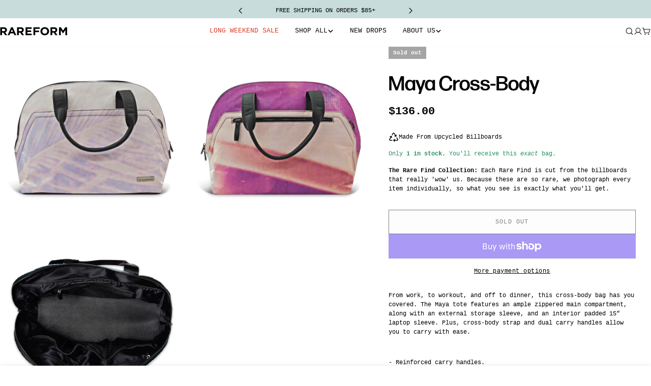

--- FILE ---
content_type: text/html; charset=utf-8
request_url: https://www.rareform.com/products/maya-cross-body-mtcn-05739
body_size: 105877
content:
<!doctype html>
<html
  class="no-js"
  lang="en"
  
>
  <head>

    
    
    
    
    
      
      
    
  
    <meta charset="utf-8">
    <meta http-equiv="X-UA-Compatible" content="IE=edge">
    <meta name="viewport" content="width=device-width,initial-scale=1">
    <meta name="theme-color" content="">
    <link rel="canonical" href="https://www.rareform.com/products/maya-cross-body-mtcn-05739">
    <link rel="preconnect" href="https://cdn.shopify.com" crossorigin><link rel="icon" type="image/png" href="//www.rareform.com/cdn/shop/files/seo-logo-02.png?crop=center&height=32&v=1738851922&width=32"><title>Maya Cross-Body &ndash; RAREFORM</title>

    
      <meta name="description" content="From work, to workout, and off to dinner, this cross-body bag has you covered. The Maya tote features an ample zippered main compartment, along with an external storage sleeve, and an interior padded 15” laptop sleeve. Plus, cross-body strap and dual carry handles allow you to carry with ease. - Reinforced carry handle">
    


<meta property="og:site_name" content="RAREFORM">
<meta property="og:url" content="https://www.rareform.com/products/maya-cross-body-mtcn-05739">
<meta property="og:title" content="Maya Cross-Body">
<meta property="og:type" content="product">
<meta property="og:description" content="From work, to workout, and off to dinner, this cross-body bag has you covered. The Maya tote features an ample zippered main compartment, along with an external storage sleeve, and an interior padded 15” laptop sleeve. Plus, cross-body strap and dual carry handles allow you to carry with ease. - Reinforced carry handle"><meta property="og:image" content="http://www.rareform.com/cdn/shop/products/0d5f109056c637e3f345c5d517f39ef3.png?v=1763048625">
  <meta property="og:image:secure_url" content="https://www.rareform.com/cdn/shop/products/0d5f109056c637e3f345c5d517f39ef3.png?v=1763048625">
  <meta property="og:image:width" content="1000">
  <meta property="og:image:height" content="1000"><meta property="og:price:amount" content="136.00">
  <meta property="og:price:currency" content="USD"><meta name="twitter:site" content="@rareform"><meta name="twitter:card" content="summary_large_image">
<meta name="twitter:title" content="Maya Cross-Body">
<meta name="twitter:description" content="From work, to workout, and off to dinner, this cross-body bag has you covered. The Maya tote features an ample zippered main compartment, along with an external storage sleeve, and an interior padded 15” laptop sleeve. Plus, cross-body strap and dual carry handles allow you to carry with ease. - Reinforced carry handle">

<style data-shopify>
  
  
  
  
  
  
  
  
  
  

  
    :root,
.color-scheme-1 {
      --color-background: 255,255,255;
      --color-secondary-background: 234,234,234;
      --color-primary: 236,236,236;
      --color-text-heading: 0,0,0;
      --color-foreground: 0,0,0;
      --color-border: 250,250,250;
      --color-button: 0,0,0;
      --color-button-text: 255,255,255;
      --color-secondary-button: 250,250,250;
      --color-secondary-button-border: 0,0,0;
      --color-secondary-button-text: 0,0,0;
      --color-button-hover-background: 0,0,0;
      --color-button-hover-text: 255,255,255;
      --color-button-before: #333333;
      --color-field: 250,250,250;
      --color-field-text: 0,0,0;
      --color-link: 0,0,0;
      --color-link-hover: 0,0,0;
      --color-product-price-sale: 214,58,47;
      --color-foreground-lighten-60: #666666;
      --color-foreground-lighten-19: #cfcfcf;
    }
    @media (min-width: 768px) {
      body .desktop-color-scheme-1 {
        --color-background: 255,255,255;
      --color-secondary-background: 234,234,234;
      --color-primary: 236,236,236;
      --color-text-heading: 0,0,0;
      --color-foreground: 0,0,0;
      --color-border: 250,250,250;
      --color-button: 0,0,0;
      --color-button-text: 255,255,255;
      --color-secondary-button: 250,250,250;
      --color-secondary-button-border: 0,0,0;
      --color-secondary-button-text: 0,0,0;
      --color-button-hover-background: 0,0,0;
      --color-button-hover-text: 255,255,255;
      --color-button-before: #333333;
      --color-field: 250,250,250;
      --color-field-text: 0,0,0;
      --color-link: 0,0,0;
      --color-link-hover: 0,0,0;
      --color-product-price-sale: 214,58,47;
      --color-foreground-lighten-60: #666666;
      --color-foreground-lighten-19: #cfcfcf;
        color: rgb(var(--color-foreground));
        background-color: rgb(var(--color-background));
      }
    }
    @media (max-width: 767px) {
      body .mobile-color-scheme-1 {
        --color-background: 255,255,255;
      --color-secondary-background: 234,234,234;
      --color-primary: 236,236,236;
      --color-text-heading: 0,0,0;
      --color-foreground: 0,0,0;
      --color-border: 250,250,250;
      --color-button: 0,0,0;
      --color-button-text: 255,255,255;
      --color-secondary-button: 250,250,250;
      --color-secondary-button-border: 0,0,0;
      --color-secondary-button-text: 0,0,0;
      --color-button-hover-background: 0,0,0;
      --color-button-hover-text: 255,255,255;
      --color-button-before: #333333;
      --color-field: 250,250,250;
      --color-field-text: 0,0,0;
      --color-link: 0,0,0;
      --color-link-hover: 0,0,0;
      --color-product-price-sale: 214,58,47;
      --color-foreground-lighten-60: #666666;
      --color-foreground-lighten-19: #cfcfcf;
        color: rgb(var(--color-foreground));
        background-color: rgb(var(--color-background));
      }
    }
  
    
.color-scheme-2 {
      --color-background: 4,34,59;
      --color-secondary-background: 234,228,223;
      --color-primary: 214,58,47;
      --color-text-heading: 255,252,249;
      --color-foreground: 255,252,249;
      --color-border: 234,228,223;
      --color-button: 255,252,249;
      --color-button-text: 4,34,59;
      --color-secondary-button: 234,228,223;
      --color-secondary-button-border: 234,228,223;
      --color-secondary-button-text: 255,252,249;
      --color-button-hover-background: 4,34,59;
      --color-button-hover-text: 255,252,249;
      --color-button-before: #0a599b;
      --color-field: 255,252,249;
      --color-field-text: 4,34,59;
      --color-link: 255,252,249;
      --color-link-hover: 255,252,249;
      --color-product-price-sale: 214,58,47;
      --color-foreground-lighten-60: #9ba5ad;
      --color-foreground-lighten-19: #344b5f;
    }
    @media (min-width: 768px) {
      body .desktop-color-scheme-2 {
        --color-background: 4,34,59;
      --color-secondary-background: 234,228,223;
      --color-primary: 214,58,47;
      --color-text-heading: 255,252,249;
      --color-foreground: 255,252,249;
      --color-border: 234,228,223;
      --color-button: 255,252,249;
      --color-button-text: 4,34,59;
      --color-secondary-button: 234,228,223;
      --color-secondary-button-border: 234,228,223;
      --color-secondary-button-text: 255,252,249;
      --color-button-hover-background: 4,34,59;
      --color-button-hover-text: 255,252,249;
      --color-button-before: #0a599b;
      --color-field: 255,252,249;
      --color-field-text: 4,34,59;
      --color-link: 255,252,249;
      --color-link-hover: 255,252,249;
      --color-product-price-sale: 214,58,47;
      --color-foreground-lighten-60: #9ba5ad;
      --color-foreground-lighten-19: #344b5f;
        color: rgb(var(--color-foreground));
        background-color: rgb(var(--color-background));
      }
    }
    @media (max-width: 767px) {
      body .mobile-color-scheme-2 {
        --color-background: 4,34,59;
      --color-secondary-background: 234,228,223;
      --color-primary: 214,58,47;
      --color-text-heading: 255,252,249;
      --color-foreground: 255,252,249;
      --color-border: 234,228,223;
      --color-button: 255,252,249;
      --color-button-text: 4,34,59;
      --color-secondary-button: 234,228,223;
      --color-secondary-button-border: 234,228,223;
      --color-secondary-button-text: 255,252,249;
      --color-button-hover-background: 4,34,59;
      --color-button-hover-text: 255,252,249;
      --color-button-before: #0a599b;
      --color-field: 255,252,249;
      --color-field-text: 4,34,59;
      --color-link: 255,252,249;
      --color-link-hover: 255,252,249;
      --color-product-price-sale: 214,58,47;
      --color-foreground-lighten-60: #9ba5ad;
      --color-foreground-lighten-19: #344b5f;
        color: rgb(var(--color-foreground));
        background-color: rgb(var(--color-background));
      }
    }
  
    
.color-scheme-3 {
      --color-background: 242,242,242;
      --color-secondary-background: 242,242,242;
      --color-primary: 0,0,0;
      --color-text-heading: 0,0,0;
      --color-foreground: 0,0,0;
      --color-border: 242,242,242;
      --color-button: 0,0,0;
      --color-button-text: 242,242,242;
      --color-secondary-button: 242,242,242;
      --color-secondary-button-border: 0,0,0;
      --color-secondary-button-text: 0,0,0;
      --color-button-hover-background: 0,0,0;
      --color-button-hover-text: 242,242,242;
      --color-button-before: #333333;
      --color-field: 242,242,242;
      --color-field-text: 0,0,0;
      --color-link: 0,0,0;
      --color-link-hover: 0,0,0;
      --color-product-price-sale: 214,58,47;
      --color-foreground-lighten-60: #616161;
      --color-foreground-lighten-19: #c4c4c4;
    }
    @media (min-width: 768px) {
      body .desktop-color-scheme-3 {
        --color-background: 242,242,242;
      --color-secondary-background: 242,242,242;
      --color-primary: 0,0,0;
      --color-text-heading: 0,0,0;
      --color-foreground: 0,0,0;
      --color-border: 242,242,242;
      --color-button: 0,0,0;
      --color-button-text: 242,242,242;
      --color-secondary-button: 242,242,242;
      --color-secondary-button-border: 0,0,0;
      --color-secondary-button-text: 0,0,0;
      --color-button-hover-background: 0,0,0;
      --color-button-hover-text: 242,242,242;
      --color-button-before: #333333;
      --color-field: 242,242,242;
      --color-field-text: 0,0,0;
      --color-link: 0,0,0;
      --color-link-hover: 0,0,0;
      --color-product-price-sale: 214,58,47;
      --color-foreground-lighten-60: #616161;
      --color-foreground-lighten-19: #c4c4c4;
        color: rgb(var(--color-foreground));
        background-color: rgb(var(--color-background));
      }
    }
    @media (max-width: 767px) {
      body .mobile-color-scheme-3 {
        --color-background: 242,242,242;
      --color-secondary-background: 242,242,242;
      --color-primary: 0,0,0;
      --color-text-heading: 0,0,0;
      --color-foreground: 0,0,0;
      --color-border: 242,242,242;
      --color-button: 0,0,0;
      --color-button-text: 242,242,242;
      --color-secondary-button: 242,242,242;
      --color-secondary-button-border: 0,0,0;
      --color-secondary-button-text: 0,0,0;
      --color-button-hover-background: 0,0,0;
      --color-button-hover-text: 242,242,242;
      --color-button-before: #333333;
      --color-field: 242,242,242;
      --color-field-text: 0,0,0;
      --color-link: 0,0,0;
      --color-link-hover: 0,0,0;
      --color-product-price-sale: 214,58,47;
      --color-foreground-lighten-60: #616161;
      --color-foreground-lighten-19: #c4c4c4;
        color: rgb(var(--color-foreground));
        background-color: rgb(var(--color-background));
      }
    }
  
    
.color-scheme-4 {
      --color-background: 247,246,242;
      --color-secondary-background: 236,232,219;
      --color-primary: 85,155,96;
      --color-text-heading: 0,0,0;
      --color-foreground: 0,0,0;
      --color-border: 222,221,218;
      --color-button: 0,0,0;
      --color-button-text: 255,255,255;
      --color-secondary-button: 255,255,255;
      --color-secondary-button-border: 229,229,229;
      --color-secondary-button-text: 0,0,0;
      --color-button-hover-background: 0,0,0;
      --color-button-hover-text: 255,255,255;
      --color-button-before: #333333;
      --color-field: 255,255,255;
      --color-field-text: 0,0,0;
      --color-link: 0,0,0;
      --color-link-hover: 0,0,0;
      --color-product-price-sale: 214,58,47;
      --color-foreground-lighten-60: #636261;
      --color-foreground-lighten-19: #c8c7c4;
    }
    @media (min-width: 768px) {
      body .desktop-color-scheme-4 {
        --color-background: 247,246,242;
      --color-secondary-background: 236,232,219;
      --color-primary: 85,155,96;
      --color-text-heading: 0,0,0;
      --color-foreground: 0,0,0;
      --color-border: 222,221,218;
      --color-button: 0,0,0;
      --color-button-text: 255,255,255;
      --color-secondary-button: 255,255,255;
      --color-secondary-button-border: 229,229,229;
      --color-secondary-button-text: 0,0,0;
      --color-button-hover-background: 0,0,0;
      --color-button-hover-text: 255,255,255;
      --color-button-before: #333333;
      --color-field: 255,255,255;
      --color-field-text: 0,0,0;
      --color-link: 0,0,0;
      --color-link-hover: 0,0,0;
      --color-product-price-sale: 214,58,47;
      --color-foreground-lighten-60: #636261;
      --color-foreground-lighten-19: #c8c7c4;
        color: rgb(var(--color-foreground));
        background-color: rgb(var(--color-background));
      }
    }
    @media (max-width: 767px) {
      body .mobile-color-scheme-4 {
        --color-background: 247,246,242;
      --color-secondary-background: 236,232,219;
      --color-primary: 85,155,96;
      --color-text-heading: 0,0,0;
      --color-foreground: 0,0,0;
      --color-border: 222,221,218;
      --color-button: 0,0,0;
      --color-button-text: 255,255,255;
      --color-secondary-button: 255,255,255;
      --color-secondary-button-border: 229,229,229;
      --color-secondary-button-text: 0,0,0;
      --color-button-hover-background: 0,0,0;
      --color-button-hover-text: 255,255,255;
      --color-button-before: #333333;
      --color-field: 255,255,255;
      --color-field-text: 0,0,0;
      --color-link: 0,0,0;
      --color-link-hover: 0,0,0;
      --color-product-price-sale: 214,58,47;
      --color-foreground-lighten-60: #636261;
      --color-foreground-lighten-19: #c8c7c4;
        color: rgb(var(--color-foreground));
        background-color: rgb(var(--color-background));
      }
    }
  
    
.color-scheme-inverse {
      --color-background: 0,0,0;
      --color-secondary-background: 0,0,0;
      --color-primary: 214,58,47;
      --color-text-heading: 255,255,255;
      --color-foreground: 255,255,255;
      --color-border: 255,255,255;
      --color-button: 255,255,255;
      --color-button-text: 0,0,0;
      --color-secondary-button: 255,255,255;
      --color-secondary-button-border: 230,230,230;
      --color-secondary-button-text: 0,0,0;
      --color-button-hover-background: 0,0,0;
      --color-button-hover-text: 255,255,255;
      --color-button-before: #333333;
      --color-field: 255,255,255;
      --color-field-text: 0,0,0;
      --color-link: 255,255,255;
      --color-link-hover: 255,255,255;
      --color-product-price-sale: 214,58,47;
      --color-foreground-lighten-60: #999999;
      --color-foreground-lighten-19: #303030;
    }
    @media (min-width: 768px) {
      body .desktop-color-scheme-inverse {
        --color-background: 0,0,0;
      --color-secondary-background: 0,0,0;
      --color-primary: 214,58,47;
      --color-text-heading: 255,255,255;
      --color-foreground: 255,255,255;
      --color-border: 255,255,255;
      --color-button: 255,255,255;
      --color-button-text: 0,0,0;
      --color-secondary-button: 255,255,255;
      --color-secondary-button-border: 230,230,230;
      --color-secondary-button-text: 0,0,0;
      --color-button-hover-background: 0,0,0;
      --color-button-hover-text: 255,255,255;
      --color-button-before: #333333;
      --color-field: 255,255,255;
      --color-field-text: 0,0,0;
      --color-link: 255,255,255;
      --color-link-hover: 255,255,255;
      --color-product-price-sale: 214,58,47;
      --color-foreground-lighten-60: #999999;
      --color-foreground-lighten-19: #303030;
        color: rgb(var(--color-foreground));
        background-color: rgb(var(--color-background));
      }
    }
    @media (max-width: 767px) {
      body .mobile-color-scheme-inverse {
        --color-background: 0,0,0;
      --color-secondary-background: 0,0,0;
      --color-primary: 214,58,47;
      --color-text-heading: 255,255,255;
      --color-foreground: 255,255,255;
      --color-border: 255,255,255;
      --color-button: 255,255,255;
      --color-button-text: 0,0,0;
      --color-secondary-button: 255,255,255;
      --color-secondary-button-border: 230,230,230;
      --color-secondary-button-text: 0,0,0;
      --color-button-hover-background: 0,0,0;
      --color-button-hover-text: 255,255,255;
      --color-button-before: #333333;
      --color-field: 255,255,255;
      --color-field-text: 0,0,0;
      --color-link: 255,255,255;
      --color-link-hover: 255,255,255;
      --color-product-price-sale: 214,58,47;
      --color-foreground-lighten-60: #999999;
      --color-foreground-lighten-19: #303030;
        color: rgb(var(--color-foreground));
        background-color: rgb(var(--color-background));
      }
    }
  
    
.color-scheme-6 {
      --color-background: 255,255,255;
      --color-secondary-background: 243,238,234;
      --color-primary: 214,58,47;
      --color-text-heading: 0,0,0;
      --color-foreground: 0,0,0;
      --color-border: 230,230,230;
      --color-button: 0,0,0;
      --color-button-text: 255,255,255;
      --color-secondary-button: 255,255,255;
      --color-secondary-button-border: 230,230,230;
      --color-secondary-button-text: 0,0,0;
      --color-button-hover-background: 0,0,0;
      --color-button-hover-text: 255,255,255;
      --color-button-before: #333333;
      --color-field: 255,255,255;
      --color-field-text: 0,0,0;
      --color-link: 0,0,0;
      --color-link-hover: 0,0,0;
      --color-product-price-sale: 214,58,47;
      --color-foreground-lighten-60: #666666;
      --color-foreground-lighten-19: #cfcfcf;
    }
    @media (min-width: 768px) {
      body .desktop-color-scheme-6 {
        --color-background: 255,255,255;
      --color-secondary-background: 243,238,234;
      --color-primary: 214,58,47;
      --color-text-heading: 0,0,0;
      --color-foreground: 0,0,0;
      --color-border: 230,230,230;
      --color-button: 0,0,0;
      --color-button-text: 255,255,255;
      --color-secondary-button: 255,255,255;
      --color-secondary-button-border: 230,230,230;
      --color-secondary-button-text: 0,0,0;
      --color-button-hover-background: 0,0,0;
      --color-button-hover-text: 255,255,255;
      --color-button-before: #333333;
      --color-field: 255,255,255;
      --color-field-text: 0,0,0;
      --color-link: 0,0,0;
      --color-link-hover: 0,0,0;
      --color-product-price-sale: 214,58,47;
      --color-foreground-lighten-60: #666666;
      --color-foreground-lighten-19: #cfcfcf;
        color: rgb(var(--color-foreground));
        background-color: rgb(var(--color-background));
      }
    }
    @media (max-width: 767px) {
      body .mobile-color-scheme-6 {
        --color-background: 255,255,255;
      --color-secondary-background: 243,238,234;
      --color-primary: 214,58,47;
      --color-text-heading: 0,0,0;
      --color-foreground: 0,0,0;
      --color-border: 230,230,230;
      --color-button: 0,0,0;
      --color-button-text: 255,255,255;
      --color-secondary-button: 255,255,255;
      --color-secondary-button-border: 230,230,230;
      --color-secondary-button-text: 0,0,0;
      --color-button-hover-background: 0,0,0;
      --color-button-hover-text: 255,255,255;
      --color-button-before: #333333;
      --color-field: 255,255,255;
      --color-field-text: 0,0,0;
      --color-link: 0,0,0;
      --color-link-hover: 0,0,0;
      --color-product-price-sale: 214,58,47;
      --color-foreground-lighten-60: #666666;
      --color-foreground-lighten-19: #cfcfcf;
        color: rgb(var(--color-foreground));
        background-color: rgb(var(--color-background));
      }
    }
  
    
.color-scheme-7 {
      --color-background: 253,255,145;
      --color-secondary-background: 214,58,47;
      --color-primary: 75,146,239;
      --color-text-heading: 42,123,145;
      --color-foreground: 42,123,145;
      --color-border: 189,186,175;
      --color-button: 0,0,0;
      --color-button-text: 255,255,255;
      --color-secondary-button: 233,233,233;
      --color-secondary-button-border: 195,192,181;
      --color-secondary-button-text: 0,0,0;
      --color-button-hover-background: 0,0,0;
      --color-button-hover-text: 255,255,255;
      --color-button-before: #333333;
      --color-field: 245,245,245;
      --color-field-text: 0,0,0;
      --color-link: 42,123,145;
      --color-link-hover: 42,123,145;
      --color-product-price-sale: 214,58,47;
      --color-foreground-lighten-60: #7eb091;
      --color-foreground-lighten-19: #d5e691;
    }
    @media (min-width: 768px) {
      body .desktop-color-scheme-7 {
        --color-background: 253,255,145;
      --color-secondary-background: 214,58,47;
      --color-primary: 75,146,239;
      --color-text-heading: 42,123,145;
      --color-foreground: 42,123,145;
      --color-border: 189,186,175;
      --color-button: 0,0,0;
      --color-button-text: 255,255,255;
      --color-secondary-button: 233,233,233;
      --color-secondary-button-border: 195,192,181;
      --color-secondary-button-text: 0,0,0;
      --color-button-hover-background: 0,0,0;
      --color-button-hover-text: 255,255,255;
      --color-button-before: #333333;
      --color-field: 245,245,245;
      --color-field-text: 0,0,0;
      --color-link: 42,123,145;
      --color-link-hover: 42,123,145;
      --color-product-price-sale: 214,58,47;
      --color-foreground-lighten-60: #7eb091;
      --color-foreground-lighten-19: #d5e691;
        color: rgb(var(--color-foreground));
        background-color: rgb(var(--color-background));
      }
    }
    @media (max-width: 767px) {
      body .mobile-color-scheme-7 {
        --color-background: 253,255,145;
      --color-secondary-background: 214,58,47;
      --color-primary: 75,146,239;
      --color-text-heading: 42,123,145;
      --color-foreground: 42,123,145;
      --color-border: 189,186,175;
      --color-button: 0,0,0;
      --color-button-text: 255,255,255;
      --color-secondary-button: 233,233,233;
      --color-secondary-button-border: 195,192,181;
      --color-secondary-button-text: 0,0,0;
      --color-button-hover-background: 0,0,0;
      --color-button-hover-text: 255,255,255;
      --color-button-before: #333333;
      --color-field: 245,245,245;
      --color-field-text: 0,0,0;
      --color-link: 42,123,145;
      --color-link-hover: 42,123,145;
      --color-product-price-sale: 214,58,47;
      --color-foreground-lighten-60: #7eb091;
      --color-foreground-lighten-19: #d5e691;
        color: rgb(var(--color-foreground));
        background-color: rgb(var(--color-background));
      }
    }
  
    
.color-scheme-8 {
      --color-background: 253,255,145;
      --color-secondary-background: 255,255,255;
      --color-primary: 214,58,47;
      --color-text-heading: 42,123,145;
      --color-foreground: 42,123,145;
      --color-border: 230,230,230;
      --color-button: 0,0,0;
      --color-button-text: 255,255,255;
      --color-secondary-button: 255,255,255;
      --color-secondary-button-border: 230,230,230;
      --color-secondary-button-text: 0,0,0;
      --color-button-hover-background: 23,67,31;
      --color-button-hover-text: 255,255,255;
      --color-button-before: #318f42;
      --color-field: 255,255,255;
      --color-field-text: 0,0,0;
      --color-link: 42,123,145;
      --color-link-hover: 42,123,145;
      --color-product-price-sale: 214,58,47;
      --color-foreground-lighten-60: #7eb091;
      --color-foreground-lighten-19: #d5e691;
    }
    @media (min-width: 768px) {
      body .desktop-color-scheme-8 {
        --color-background: 253,255,145;
      --color-secondary-background: 255,255,255;
      --color-primary: 214,58,47;
      --color-text-heading: 42,123,145;
      --color-foreground: 42,123,145;
      --color-border: 230,230,230;
      --color-button: 0,0,0;
      --color-button-text: 255,255,255;
      --color-secondary-button: 255,255,255;
      --color-secondary-button-border: 230,230,230;
      --color-secondary-button-text: 0,0,0;
      --color-button-hover-background: 23,67,31;
      --color-button-hover-text: 255,255,255;
      --color-button-before: #318f42;
      --color-field: 255,255,255;
      --color-field-text: 0,0,0;
      --color-link: 42,123,145;
      --color-link-hover: 42,123,145;
      --color-product-price-sale: 214,58,47;
      --color-foreground-lighten-60: #7eb091;
      --color-foreground-lighten-19: #d5e691;
        color: rgb(var(--color-foreground));
        background-color: rgb(var(--color-background));
      }
    }
    @media (max-width: 767px) {
      body .mobile-color-scheme-8 {
        --color-background: 253,255,145;
      --color-secondary-background: 255,255,255;
      --color-primary: 214,58,47;
      --color-text-heading: 42,123,145;
      --color-foreground: 42,123,145;
      --color-border: 230,230,230;
      --color-button: 0,0,0;
      --color-button-text: 255,255,255;
      --color-secondary-button: 255,255,255;
      --color-secondary-button-border: 230,230,230;
      --color-secondary-button-text: 0,0,0;
      --color-button-hover-background: 23,67,31;
      --color-button-hover-text: 255,255,255;
      --color-button-before: #318f42;
      --color-field: 255,255,255;
      --color-field-text: 0,0,0;
      --color-link: 42,123,145;
      --color-link-hover: 42,123,145;
      --color-product-price-sale: 214,58,47;
      --color-foreground-lighten-60: #7eb091;
      --color-foreground-lighten-19: #d5e691;
        color: rgb(var(--color-foreground));
        background-color: rgb(var(--color-background));
      }
    }
  
    
.color-scheme-9 {
      --color-background: 38,148,204;
      --color-secondary-background: 236,232,219;
      --color-primary: 219,58,63;
      --color-text-heading: 255,255,255;
      --color-foreground: 255,255,255;
      --color-border: 222,221,218;
      --color-button: 219,58,63;
      --color-button-text: 255,255,255;
      --color-secondary-button: 247,246,242;
      --color-secondary-button-border: 198,197,194;
      --color-secondary-button-text: 0,0,0;
      --color-button-hover-background: 0,0,0;
      --color-button-hover-text: 255,255,255;
      --color-button-before: #333333;
      --color-field: 255,255,255;
      --color-field-text: 0,0,0;
      --color-link: 255,255,255;
      --color-link-hover: 255,255,255;
      --color-product-price-sale: 214,58,47;
      --color-foreground-lighten-60: #a8d4eb;
      --color-foreground-lighten-19: #4fa8d6;
    }
    @media (min-width: 768px) {
      body .desktop-color-scheme-9 {
        --color-background: 38,148,204;
      --color-secondary-background: 236,232,219;
      --color-primary: 219,58,63;
      --color-text-heading: 255,255,255;
      --color-foreground: 255,255,255;
      --color-border: 222,221,218;
      --color-button: 219,58,63;
      --color-button-text: 255,255,255;
      --color-secondary-button: 247,246,242;
      --color-secondary-button-border: 198,197,194;
      --color-secondary-button-text: 0,0,0;
      --color-button-hover-background: 0,0,0;
      --color-button-hover-text: 255,255,255;
      --color-button-before: #333333;
      --color-field: 255,255,255;
      --color-field-text: 0,0,0;
      --color-link: 255,255,255;
      --color-link-hover: 255,255,255;
      --color-product-price-sale: 214,58,47;
      --color-foreground-lighten-60: #a8d4eb;
      --color-foreground-lighten-19: #4fa8d6;
        color: rgb(var(--color-foreground));
        background-color: rgb(var(--color-background));
      }
    }
    @media (max-width: 767px) {
      body .mobile-color-scheme-9 {
        --color-background: 38,148,204;
      --color-secondary-background: 236,232,219;
      --color-primary: 219,58,63;
      --color-text-heading: 255,255,255;
      --color-foreground: 255,255,255;
      --color-border: 222,221,218;
      --color-button: 219,58,63;
      --color-button-text: 255,255,255;
      --color-secondary-button: 247,246,242;
      --color-secondary-button-border: 198,197,194;
      --color-secondary-button-text: 0,0,0;
      --color-button-hover-background: 0,0,0;
      --color-button-hover-text: 255,255,255;
      --color-button-before: #333333;
      --color-field: 255,255,255;
      --color-field-text: 0,0,0;
      --color-link: 255,255,255;
      --color-link-hover: 255,255,255;
      --color-product-price-sale: 214,58,47;
      --color-foreground-lighten-60: #a8d4eb;
      --color-foreground-lighten-19: #4fa8d6;
        color: rgb(var(--color-foreground));
        background-color: rgb(var(--color-background));
      }
    }
  
    
.color-scheme-10 {
      --color-background: 246,246,246;
      --color-secondary-background: 247,247,247;
      --color-primary: 214,58,47;
      --color-text-heading: 0,0,0;
      --color-foreground: 0,0,0;
      --color-border: 230,230,230;
      --color-button: 0,0,0;
      --color-button-text: 255,255,255;
      --color-secondary-button: 233,233,233;
      --color-secondary-button-border: 233,233,233;
      --color-secondary-button-text: 0,0,0;
      --color-button-hover-background: 0,0,0;
      --color-button-hover-text: 255,255,255;
      --color-button-before: #333333;
      --color-field: 245,245,245;
      --color-field-text: 0,0,0;
      --color-link: 0,0,0;
      --color-link-hover: 0,0,0;
      --color-product-price-sale: 214,58,47;
      --color-foreground-lighten-60: #626262;
      --color-foreground-lighten-19: #c7c7c7;
    }
    @media (min-width: 768px) {
      body .desktop-color-scheme-10 {
        --color-background: 246,246,246;
      --color-secondary-background: 247,247,247;
      --color-primary: 214,58,47;
      --color-text-heading: 0,0,0;
      --color-foreground: 0,0,0;
      --color-border: 230,230,230;
      --color-button: 0,0,0;
      --color-button-text: 255,255,255;
      --color-secondary-button: 233,233,233;
      --color-secondary-button-border: 233,233,233;
      --color-secondary-button-text: 0,0,0;
      --color-button-hover-background: 0,0,0;
      --color-button-hover-text: 255,255,255;
      --color-button-before: #333333;
      --color-field: 245,245,245;
      --color-field-text: 0,0,0;
      --color-link: 0,0,0;
      --color-link-hover: 0,0,0;
      --color-product-price-sale: 214,58,47;
      --color-foreground-lighten-60: #626262;
      --color-foreground-lighten-19: #c7c7c7;
        color: rgb(var(--color-foreground));
        background-color: rgb(var(--color-background));
      }
    }
    @media (max-width: 767px) {
      body .mobile-color-scheme-10 {
        --color-background: 246,246,246;
      --color-secondary-background: 247,247,247;
      --color-primary: 214,58,47;
      --color-text-heading: 0,0,0;
      --color-foreground: 0,0,0;
      --color-border: 230,230,230;
      --color-button: 0,0,0;
      --color-button-text: 255,255,255;
      --color-secondary-button: 233,233,233;
      --color-secondary-button-border: 233,233,233;
      --color-secondary-button-text: 0,0,0;
      --color-button-hover-background: 0,0,0;
      --color-button-hover-text: 255,255,255;
      --color-button-before: #333333;
      --color-field: 245,245,245;
      --color-field-text: 0,0,0;
      --color-link: 0,0,0;
      --color-link-hover: 0,0,0;
      --color-product-price-sale: 214,58,47;
      --color-foreground-lighten-60: #626262;
      --color-foreground-lighten-19: #c7c7c7;
        color: rgb(var(--color-foreground));
        background-color: rgb(var(--color-background));
      }
    }
  
    
.color-scheme-11 {
      --color-background: 243,238,234;
      --color-secondary-background: 247,247,247;
      --color-primary: 214,58,47;
      --color-text-heading: 0,0,0;
      --color-foreground: 0,0,0;
      --color-border: 255,255,255;
      --color-button: 0,0,0;
      --color-button-text: 255,255,255;
      --color-secondary-button: 233,233,233;
      --color-secondary-button-border: 233,233,233;
      --color-secondary-button-text: 0,0,0;
      --color-button-hover-background: 0,0,0;
      --color-button-hover-text: 255,255,255;
      --color-button-before: #333333;
      --color-field: 255,255,255;
      --color-field-text: 0,0,0;
      --color-link: 0,0,0;
      --color-link-hover: 0,0,0;
      --color-product-price-sale: 214,58,47;
      --color-foreground-lighten-60: #615f5e;
      --color-foreground-lighten-19: #c5c1be;
    }
    @media (min-width: 768px) {
      body .desktop-color-scheme-11 {
        --color-background: 243,238,234;
      --color-secondary-background: 247,247,247;
      --color-primary: 214,58,47;
      --color-text-heading: 0,0,0;
      --color-foreground: 0,0,0;
      --color-border: 255,255,255;
      --color-button: 0,0,0;
      --color-button-text: 255,255,255;
      --color-secondary-button: 233,233,233;
      --color-secondary-button-border: 233,233,233;
      --color-secondary-button-text: 0,0,0;
      --color-button-hover-background: 0,0,0;
      --color-button-hover-text: 255,255,255;
      --color-button-before: #333333;
      --color-field: 255,255,255;
      --color-field-text: 0,0,0;
      --color-link: 0,0,0;
      --color-link-hover: 0,0,0;
      --color-product-price-sale: 214,58,47;
      --color-foreground-lighten-60: #615f5e;
      --color-foreground-lighten-19: #c5c1be;
        color: rgb(var(--color-foreground));
        background-color: rgb(var(--color-background));
      }
    }
    @media (max-width: 767px) {
      body .mobile-color-scheme-11 {
        --color-background: 243,238,234;
      --color-secondary-background: 247,247,247;
      --color-primary: 214,58,47;
      --color-text-heading: 0,0,0;
      --color-foreground: 0,0,0;
      --color-border: 255,255,255;
      --color-button: 0,0,0;
      --color-button-text: 255,255,255;
      --color-secondary-button: 233,233,233;
      --color-secondary-button-border: 233,233,233;
      --color-secondary-button-text: 0,0,0;
      --color-button-hover-background: 0,0,0;
      --color-button-hover-text: 255,255,255;
      --color-button-before: #333333;
      --color-field: 255,255,255;
      --color-field-text: 0,0,0;
      --color-link: 0,0,0;
      --color-link-hover: 0,0,0;
      --color-product-price-sale: 214,58,47;
      --color-foreground-lighten-60: #615f5e;
      --color-foreground-lighten-19: #c5c1be;
        color: rgb(var(--color-foreground));
        background-color: rgb(var(--color-background));
      }
    }
  
    
.color-scheme-0e56e1ea-e779-4aa6-b249-06d5f69b498d {
      --color-background: 255,255,255;
      --color-secondary-background: 234,234,234;
      --color-primary: 236,236,236;
      --color-text-heading: 0,0,0;
      --color-foreground: 0,0,0;
      --color-border: 250,250,250;
      --color-button: 0,0,0;
      --color-button-text: 255,255,255;
      --color-secondary-button: 250,250,250;
      --color-secondary-button-border: 0,0,0;
      --color-secondary-button-text: 0,0,0;
      --color-button-hover-background: 0,0,0;
      --color-button-hover-text: 255,255,255;
      --color-button-before: #333333;
      --color-field: 250,250,250;
      --color-field-text: 0,0,0;
      --color-link: 0,0,0;
      --color-link-hover: 0,0,0;
      --color-product-price-sale: 214,58,47;
      --color-foreground-lighten-60: #666666;
      --color-foreground-lighten-19: #cfcfcf;
    }
    @media (min-width: 768px) {
      body .desktop-color-scheme-0e56e1ea-e779-4aa6-b249-06d5f69b498d {
        --color-background: 255,255,255;
      --color-secondary-background: 234,234,234;
      --color-primary: 236,236,236;
      --color-text-heading: 0,0,0;
      --color-foreground: 0,0,0;
      --color-border: 250,250,250;
      --color-button: 0,0,0;
      --color-button-text: 255,255,255;
      --color-secondary-button: 250,250,250;
      --color-secondary-button-border: 0,0,0;
      --color-secondary-button-text: 0,0,0;
      --color-button-hover-background: 0,0,0;
      --color-button-hover-text: 255,255,255;
      --color-button-before: #333333;
      --color-field: 250,250,250;
      --color-field-text: 0,0,0;
      --color-link: 0,0,0;
      --color-link-hover: 0,0,0;
      --color-product-price-sale: 214,58,47;
      --color-foreground-lighten-60: #666666;
      --color-foreground-lighten-19: #cfcfcf;
        color: rgb(var(--color-foreground));
        background-color: rgb(var(--color-background));
      }
    }
    @media (max-width: 767px) {
      body .mobile-color-scheme-0e56e1ea-e779-4aa6-b249-06d5f69b498d {
        --color-background: 255,255,255;
      --color-secondary-background: 234,234,234;
      --color-primary: 236,236,236;
      --color-text-heading: 0,0,0;
      --color-foreground: 0,0,0;
      --color-border: 250,250,250;
      --color-button: 0,0,0;
      --color-button-text: 255,255,255;
      --color-secondary-button: 250,250,250;
      --color-secondary-button-border: 0,0,0;
      --color-secondary-button-text: 0,0,0;
      --color-button-hover-background: 0,0,0;
      --color-button-hover-text: 255,255,255;
      --color-button-before: #333333;
      --color-field: 250,250,250;
      --color-field-text: 0,0,0;
      --color-link: 0,0,0;
      --color-link-hover: 0,0,0;
      --color-product-price-sale: 214,58,47;
      --color-foreground-lighten-60: #666666;
      --color-foreground-lighten-19: #cfcfcf;
        color: rgb(var(--color-foreground));
        background-color: rgb(var(--color-background));
      }
    }
  
    
.color-scheme-3a032780-3b3c-4d3c-9e52-84a3cb99f407 {
      --color-background: 255,255,255;
      --color-secondary-background: 234,234,234;
      --color-primary: 236,236,236;
      --color-text-heading: 0,0,0;
      --color-foreground: 0,0,0;
      --color-border: 250,250,250;
      --color-button: 141,10,0;
      --color-button-text: 255,255,255;
      --color-secondary-button: 250,250,250;
      --color-secondary-button-border: 0,0,0;
      --color-secondary-button-text: 0,0,0;
      --color-button-hover-background: 0,0,0;
      --color-button-hover-text: 255,255,255;
      --color-button-before: #333333;
      --color-field: 250,250,250;
      --color-field-text: 0,0,0;
      --color-link: 0,0,0;
      --color-link-hover: 0,0,0;
      --color-product-price-sale: 214,58,47;
      --color-foreground-lighten-60: #666666;
      --color-foreground-lighten-19: #cfcfcf;
    }
    @media (min-width: 768px) {
      body .desktop-color-scheme-3a032780-3b3c-4d3c-9e52-84a3cb99f407 {
        --color-background: 255,255,255;
      --color-secondary-background: 234,234,234;
      --color-primary: 236,236,236;
      --color-text-heading: 0,0,0;
      --color-foreground: 0,0,0;
      --color-border: 250,250,250;
      --color-button: 141,10,0;
      --color-button-text: 255,255,255;
      --color-secondary-button: 250,250,250;
      --color-secondary-button-border: 0,0,0;
      --color-secondary-button-text: 0,0,0;
      --color-button-hover-background: 0,0,0;
      --color-button-hover-text: 255,255,255;
      --color-button-before: #333333;
      --color-field: 250,250,250;
      --color-field-text: 0,0,0;
      --color-link: 0,0,0;
      --color-link-hover: 0,0,0;
      --color-product-price-sale: 214,58,47;
      --color-foreground-lighten-60: #666666;
      --color-foreground-lighten-19: #cfcfcf;
        color: rgb(var(--color-foreground));
        background-color: rgb(var(--color-background));
      }
    }
    @media (max-width: 767px) {
      body .mobile-color-scheme-3a032780-3b3c-4d3c-9e52-84a3cb99f407 {
        --color-background: 255,255,255;
      --color-secondary-background: 234,234,234;
      --color-primary: 236,236,236;
      --color-text-heading: 0,0,0;
      --color-foreground: 0,0,0;
      --color-border: 250,250,250;
      --color-button: 141,10,0;
      --color-button-text: 255,255,255;
      --color-secondary-button: 250,250,250;
      --color-secondary-button-border: 0,0,0;
      --color-secondary-button-text: 0,0,0;
      --color-button-hover-background: 0,0,0;
      --color-button-hover-text: 255,255,255;
      --color-button-before: #333333;
      --color-field: 250,250,250;
      --color-field-text: 0,0,0;
      --color-link: 0,0,0;
      --color-link-hover: 0,0,0;
      --color-product-price-sale: 214,58,47;
      --color-foreground-lighten-60: #666666;
      --color-foreground-lighten-19: #cfcfcf;
        color: rgb(var(--color-foreground));
        background-color: rgb(var(--color-background));
      }
    }
  
    
.color-scheme-6ebc5438-0bc8-455c-8fe1-adfff44d9005 {
      --color-background: 145,11,63;
      --color-secondary-background: 234,234,234;
      --color-primary: 236,236,236;
      --color-text-heading: 255,255,255;
      --color-foreground: 255,255,255;
      --color-border: 250,250,250;
      --color-button: 0,0,0;
      --color-button-text: 255,255,255;
      --color-secondary-button: 250,250,250;
      --color-secondary-button-border: 0,0,0;
      --color-secondary-button-text: 0,0,0;
      --color-button-hover-background: 0,0,0;
      --color-button-hover-text: 255,255,255;
      --color-button-before: #333333;
      --color-field: 250,250,250;
      --color-field-text: 0,0,0;
      --color-link: 255,255,255;
      --color-link-hover: 255,255,255;
      --color-product-price-sale: 214,58,47;
      --color-foreground-lighten-60: #d39db2;
      --color-foreground-lighten-19: #a63963;
    }
    @media (min-width: 768px) {
      body .desktop-color-scheme-6ebc5438-0bc8-455c-8fe1-adfff44d9005 {
        --color-background: 145,11,63;
      --color-secondary-background: 234,234,234;
      --color-primary: 236,236,236;
      --color-text-heading: 255,255,255;
      --color-foreground: 255,255,255;
      --color-border: 250,250,250;
      --color-button: 0,0,0;
      --color-button-text: 255,255,255;
      --color-secondary-button: 250,250,250;
      --color-secondary-button-border: 0,0,0;
      --color-secondary-button-text: 0,0,0;
      --color-button-hover-background: 0,0,0;
      --color-button-hover-text: 255,255,255;
      --color-button-before: #333333;
      --color-field: 250,250,250;
      --color-field-text: 0,0,0;
      --color-link: 255,255,255;
      --color-link-hover: 255,255,255;
      --color-product-price-sale: 214,58,47;
      --color-foreground-lighten-60: #d39db2;
      --color-foreground-lighten-19: #a63963;
        color: rgb(var(--color-foreground));
        background-color: rgb(var(--color-background));
      }
    }
    @media (max-width: 767px) {
      body .mobile-color-scheme-6ebc5438-0bc8-455c-8fe1-adfff44d9005 {
        --color-background: 145,11,63;
      --color-secondary-background: 234,234,234;
      --color-primary: 236,236,236;
      --color-text-heading: 255,255,255;
      --color-foreground: 255,255,255;
      --color-border: 250,250,250;
      --color-button: 0,0,0;
      --color-button-text: 255,255,255;
      --color-secondary-button: 250,250,250;
      --color-secondary-button-border: 0,0,0;
      --color-secondary-button-text: 0,0,0;
      --color-button-hover-background: 0,0,0;
      --color-button-hover-text: 255,255,255;
      --color-button-before: #333333;
      --color-field: 250,250,250;
      --color-field-text: 0,0,0;
      --color-link: 255,255,255;
      --color-link-hover: 255,255,255;
      --color-product-price-sale: 214,58,47;
      --color-foreground-lighten-60: #d39db2;
      --color-foreground-lighten-19: #a63963;
        color: rgb(var(--color-foreground));
        background-color: rgb(var(--color-background));
      }
    }
  
    
.color-scheme-21583757-0e2f-4890-8ed6-f0afde14cb06 {
      --color-background: 226,32,32;
      --color-secondary-background: 234,234,234;
      --color-primary: 236,236,236;
      --color-text-heading: 249,241,231;
      --color-foreground: 249,241,231;
      --color-border: 250,250,250;
      --color-button: 212,63,53;
      --color-button-text: 255,255,255;
      --color-secondary-button: 250,250,250;
      --color-secondary-button-border: 0,0,0;
      --color-secondary-button-text: 0,0,0;
      --color-button-hover-background: 0,0,0;
      --color-button-hover-text: 255,255,255;
      --color-button-before: #333333;
      --color-field: 250,250,250;
      --color-field-text: 0,0,0;
      --color-link: 249,241,231;
      --color-link-hover: 249,241,231;
      --color-product-price-sale: 214,58,47;
      --color-foreground-lighten-60: #f09d97;
      --color-foreground-lighten-19: #e64846;
    }
    @media (min-width: 768px) {
      body .desktop-color-scheme-21583757-0e2f-4890-8ed6-f0afde14cb06 {
        --color-background: 226,32,32;
      --color-secondary-background: 234,234,234;
      --color-primary: 236,236,236;
      --color-text-heading: 249,241,231;
      --color-foreground: 249,241,231;
      --color-border: 250,250,250;
      --color-button: 212,63,53;
      --color-button-text: 255,255,255;
      --color-secondary-button: 250,250,250;
      --color-secondary-button-border: 0,0,0;
      --color-secondary-button-text: 0,0,0;
      --color-button-hover-background: 0,0,0;
      --color-button-hover-text: 255,255,255;
      --color-button-before: #333333;
      --color-field: 250,250,250;
      --color-field-text: 0,0,0;
      --color-link: 249,241,231;
      --color-link-hover: 249,241,231;
      --color-product-price-sale: 214,58,47;
      --color-foreground-lighten-60: #f09d97;
      --color-foreground-lighten-19: #e64846;
        color: rgb(var(--color-foreground));
        background-color: rgb(var(--color-background));
      }
    }
    @media (max-width: 767px) {
      body .mobile-color-scheme-21583757-0e2f-4890-8ed6-f0afde14cb06 {
        --color-background: 226,32,32;
      --color-secondary-background: 234,234,234;
      --color-primary: 236,236,236;
      --color-text-heading: 249,241,231;
      --color-foreground: 249,241,231;
      --color-border: 250,250,250;
      --color-button: 212,63,53;
      --color-button-text: 255,255,255;
      --color-secondary-button: 250,250,250;
      --color-secondary-button-border: 0,0,0;
      --color-secondary-button-text: 0,0,0;
      --color-button-hover-background: 0,0,0;
      --color-button-hover-text: 255,255,255;
      --color-button-before: #333333;
      --color-field: 250,250,250;
      --color-field-text: 0,0,0;
      --color-link: 249,241,231;
      --color-link-hover: 249,241,231;
      --color-product-price-sale: 214,58,47;
      --color-foreground-lighten-60: #f09d97;
      --color-foreground-lighten-19: #e64846;
        color: rgb(var(--color-foreground));
        background-color: rgb(var(--color-background));
      }
    }
  
    
.color-scheme-4b7d36f0-fc13-4471-93a4-7c2d18e54d3b {
      --color-background: 146,30,29;
      --color-secondary-background: 234,234,234;
      --color-primary: 236,236,236;
      --color-text-heading: 249,241,231;
      --color-foreground: 249,241,231;
      --color-border: 250,250,250;
      --color-button: 0,0,0;
      --color-button-text: 255,255,255;
      --color-secondary-button: 250,250,250;
      --color-secondary-button-border: 0,0,0;
      --color-secondary-button-text: 0,0,0;
      --color-button-hover-background: 0,0,0;
      --color-button-hover-text: 255,255,255;
      --color-button-before: #333333;
      --color-field: 250,250,250;
      --color-field-text: 0,0,0;
      --color-link: 249,241,231;
      --color-link-hover: 249,241,231;
      --color-product-price-sale: 214,58,47;
      --color-foreground-lighten-60: #d09d96;
      --color-foreground-lighten-19: #a64643;
    }
    @media (min-width: 768px) {
      body .desktop-color-scheme-4b7d36f0-fc13-4471-93a4-7c2d18e54d3b {
        --color-background: 146,30,29;
      --color-secondary-background: 234,234,234;
      --color-primary: 236,236,236;
      --color-text-heading: 249,241,231;
      --color-foreground: 249,241,231;
      --color-border: 250,250,250;
      --color-button: 0,0,0;
      --color-button-text: 255,255,255;
      --color-secondary-button: 250,250,250;
      --color-secondary-button-border: 0,0,0;
      --color-secondary-button-text: 0,0,0;
      --color-button-hover-background: 0,0,0;
      --color-button-hover-text: 255,255,255;
      --color-button-before: #333333;
      --color-field: 250,250,250;
      --color-field-text: 0,0,0;
      --color-link: 249,241,231;
      --color-link-hover: 249,241,231;
      --color-product-price-sale: 214,58,47;
      --color-foreground-lighten-60: #d09d96;
      --color-foreground-lighten-19: #a64643;
        color: rgb(var(--color-foreground));
        background-color: rgb(var(--color-background));
      }
    }
    @media (max-width: 767px) {
      body .mobile-color-scheme-4b7d36f0-fc13-4471-93a4-7c2d18e54d3b {
        --color-background: 146,30,29;
      --color-secondary-background: 234,234,234;
      --color-primary: 236,236,236;
      --color-text-heading: 249,241,231;
      --color-foreground: 249,241,231;
      --color-border: 250,250,250;
      --color-button: 0,0,0;
      --color-button-text: 255,255,255;
      --color-secondary-button: 250,250,250;
      --color-secondary-button-border: 0,0,0;
      --color-secondary-button-text: 0,0,0;
      --color-button-hover-background: 0,0,0;
      --color-button-hover-text: 255,255,255;
      --color-button-before: #333333;
      --color-field: 250,250,250;
      --color-field-text: 0,0,0;
      --color-link: 249,241,231;
      --color-link-hover: 249,241,231;
      --color-product-price-sale: 214,58,47;
      --color-foreground-lighten-60: #d09d96;
      --color-foreground-lighten-19: #a64643;
        color: rgb(var(--color-foreground));
        background-color: rgb(var(--color-background));
      }
    }
  
    
.color-scheme-66c6d293-2e51-46c9-8e10-2c184a1910c3 {
      --color-background: 200,220,220;
      --color-secondary-background: 234,234,234;
      --color-primary: 0,0,0;
      --color-text-heading: 0,0,0;
      --color-foreground: 0,0,0;
      --color-border: 0,0,0;
      --color-button: 200,220,220;
      --color-button-text: 0,0,0;
      --color-secondary-button: 200,220,220;
      --color-secondary-button-border: 0,0,0;
      --color-secondary-button-text: 0,0,0;
      --color-button-hover-background: 0,0,0;
      --color-button-hover-text: 0,0,0;
      --color-button-before: #333333;
      --color-field: 250,250,250;
      --color-field-text: 0,0,0;
      --color-link: 0,0,0;
      --color-link-hover: 0,0,0;
      --color-product-price-sale: 214,58,47;
      --color-foreground-lighten-60: #505858;
      --color-foreground-lighten-19: #a2b2b2;
    }
    @media (min-width: 768px) {
      body .desktop-color-scheme-66c6d293-2e51-46c9-8e10-2c184a1910c3 {
        --color-background: 200,220,220;
      --color-secondary-background: 234,234,234;
      --color-primary: 0,0,0;
      --color-text-heading: 0,0,0;
      --color-foreground: 0,0,0;
      --color-border: 0,0,0;
      --color-button: 200,220,220;
      --color-button-text: 0,0,0;
      --color-secondary-button: 200,220,220;
      --color-secondary-button-border: 0,0,0;
      --color-secondary-button-text: 0,0,0;
      --color-button-hover-background: 0,0,0;
      --color-button-hover-text: 0,0,0;
      --color-button-before: #333333;
      --color-field: 250,250,250;
      --color-field-text: 0,0,0;
      --color-link: 0,0,0;
      --color-link-hover: 0,0,0;
      --color-product-price-sale: 214,58,47;
      --color-foreground-lighten-60: #505858;
      --color-foreground-lighten-19: #a2b2b2;
        color: rgb(var(--color-foreground));
        background-color: rgb(var(--color-background));
      }
    }
    @media (max-width: 767px) {
      body .mobile-color-scheme-66c6d293-2e51-46c9-8e10-2c184a1910c3 {
        --color-background: 200,220,220;
      --color-secondary-background: 234,234,234;
      --color-primary: 0,0,0;
      --color-text-heading: 0,0,0;
      --color-foreground: 0,0,0;
      --color-border: 0,0,0;
      --color-button: 200,220,220;
      --color-button-text: 0,0,0;
      --color-secondary-button: 200,220,220;
      --color-secondary-button-border: 0,0,0;
      --color-secondary-button-text: 0,0,0;
      --color-button-hover-background: 0,0,0;
      --color-button-hover-text: 0,0,0;
      --color-button-before: #333333;
      --color-field: 250,250,250;
      --color-field-text: 0,0,0;
      --color-link: 0,0,0;
      --color-link-hover: 0,0,0;
      --color-product-price-sale: 214,58,47;
      --color-foreground-lighten-60: #505858;
      --color-foreground-lighten-19: #a2b2b2;
        color: rgb(var(--color-foreground));
        background-color: rgb(var(--color-background));
      }
    }
  

  body, .color-scheme-1, .color-scheme-2, .color-scheme-3, .color-scheme-4, .color-scheme-inverse, .color-scheme-6, .color-scheme-7, .color-scheme-8, .color-scheme-9, .color-scheme-10, .color-scheme-11, .color-scheme-0e56e1ea-e779-4aa6-b249-06d5f69b498d, .color-scheme-3a032780-3b3c-4d3c-9e52-84a3cb99f407, .color-scheme-6ebc5438-0bc8-455c-8fe1-adfff44d9005, .color-scheme-21583757-0e2f-4890-8ed6-f0afde14cb06, .color-scheme-4b7d36f0-fc13-4471-93a4-7c2d18e54d3b, .color-scheme-66c6d293-2e51-46c9-8e10-2c184a1910c3 {
    color: rgb(var(--color-foreground));
    background-color: rgb(var(--color-background));
  }

  :root {
    /* Animation variable */
    --animation-nav: .5s cubic-bezier(.6, 0, .4, 1);
    --animation-default: .5s cubic-bezier(.3, 1, .3, 1);
    --animation-fast: .3s cubic-bezier(.7, 0, .3, 1);
    --transform-origin-start: left;
    --transform-origin-end: right;
    --duration-default: 200ms;
    --duration-image: 1000ms;

    --font-body-family: "SF Mono", Menlo, Consolas, Monaco, Liberation Mono, Lucida Console, monospace, Apple Color Emoji, Segoe UI Emoji, Segoe UI Symbol;
    --font-body-style: normal;
    --font-body-weight: 400;
    --font-body-weight-bolder: 500;
    --font-body-weight-bold: 700;
    --font-body-size: 1.2rem;
    --font-body-line-height: 1.525;

    --font-heading-family: "system_ui", -apple-system, 'Segoe UI', Roboto, 'Helvetica Neue', 'Noto Sans', 'Liberation Sans', Arial, sans-serif, 'Apple Color Emoji', 'Segoe UI Emoji', 'Segoe UI Symbol', 'Noto Color Emoji';
    --font-heading-style: normal;
    --font-heading-weight: 400;
    --font-heading-letter-spacing: 0.0em;
    --font-heading-transform: none;
    --font-heading-scale: 1.0;
    --font-heading-mobile-scale: 0.8;

    --font-hd1-transform:none;

    --font-subheading-family: "SF Mono", Menlo, Consolas, Monaco, Liberation Mono, Lucida Console, monospace, Apple Color Emoji, Segoe UI Emoji, Segoe UI Symbol;
    --font-subheading-weight: 500;
    --font-subheading-scale: 1.2;
    --font-subheading-transform: uppercase;
    --font-subheading-letter-spacing: 0.0em;

    --font-navigation-family: "SF Mono", Menlo, Consolas, Monaco, Liberation Mono, Lucida Console, monospace, Apple Color Emoji, Segoe UI Emoji, Segoe UI Symbol;
    --font-navigation-weight: 400;
    --navigation-transform: uppercase;

    --font-button-family: "SF Mono", Menlo, Consolas, Monaco, Liberation Mono, Lucida Console, monospace, Apple Color Emoji, Segoe UI Emoji, Segoe UI Symbol;
    --font-button-weight: 500;
    --buttons-letter-spacing: 0.1em;
    --buttons-transform: uppercase;
    --buttons-height: 4.8rem;
    --buttons-border-width: 1px;
    --inputs-border-width: 1px;

    --font-pcard-title-family: "system_ui", -apple-system, 'Segoe UI', Roboto, 'Helvetica Neue', 'Noto Sans', 'Liberation Sans', Arial, sans-serif, 'Apple Color Emoji', 'Segoe UI Emoji', 'Segoe UI Symbol', 'Noto Color Emoji';
    --font-pcard-title-style: normal;
    --font-pcard-title-weight: 700;
    --font-pcard-title-scale: 1.0;
    --font-pcard-title-transform: none;

    --font-hd1-size: 6.0rem;
    --font-hd2-size: 4.8rem;
    --font-hd3-size: 3.6rem;
    --font-h1-size: calc(var(--font-heading-scale) * 4rem);
    --font-h2-size: calc(var(--font-heading-scale) * 3.2rem);
    --font-h3-size: calc(var(--font-heading-scale) * 2.8rem);
    --font-h4-size: calc(var(--font-heading-scale) * 2.2rem);
    --font-h5-size: calc(var(--font-heading-scale) * 1.8rem);
    --font-h6-size: calc(var(--font-heading-scale) * 1.6rem);
    --font-subheading-size: calc(var(--font-subheading-scale) * var(--font-body-size));
    --font-pcard-title-size: calc(var(--font-pcard-title-scale) * var(--font-body-size));

    --color-badge-sale: #000000;
    --color-badge-sale-text: #ffffff;
    --color-badge-soldout: #a5a5a5;
    --color-badge-soldout-text: #FFFFFF;
    --color-badge-hot: #d43f35;
    --color-badge-hot-text: #ffffff;
    --color-badge-new: #a6b5ba;
    --color-badge-new-text: #ffffff;
    --color-cart-bubble: #000000;
    --color-keyboard-focus: 23 89 221;

    --buttons-radius: 0.0rem;
    --inputs-radius: 0.0rem;
    --textareas-radius: 0.0rem;
    --blocks-radius: 0.0rem;
    --blocks-radius-mobile: 0.0rem;
    --small-blocks-radius: 0.0rem;
    --medium-blocks-radius: 0.0rem;
    --pcard-radius: 0.0rem;
    --pcard-inner-radius: 0.0rem;
    --badges-radius: 0.0rem;

    --page-width: 1410px;
    --page-width-margin: 0rem;
    --header-padding-bottom: 4rem;
    --header-padding-bottom-mobile: 3.2rem;
    --header-padding-bottom-large: 6rem;
    --header-padding-bottom-large-lg: 4rem;
  }

  *,
  *::before,
  *::after {
    box-sizing: inherit;
  }

  html {
    box-sizing: border-box;
    font-size: 62.5%;
    height: 100%;
  }

  body {
    min-height: 100%;
    margin: 0;
    font-family: var(--font-body-family);
    font-style: var(--font-body-style);
    font-weight: var(--font-body-weight);
    font-size: var(--font-body-size);
    line-height: var(--font-body-line-height);
    -webkit-font-smoothing: antialiased;
    -moz-osx-font-smoothing: grayscale;
    touch-action: manipulation;
    -webkit-text-size-adjust: 100%;
    font-feature-settings: normal;
  }
  @media (min-width: 1485px) {
    .swiper-controls--outside {
      --swiper-navigation-offset-x: calc((var(--swiper-navigation-size) + 2.7rem) * -1);
    }
  }
</style>
<link href="//www.rareform.com/cdn/shop/t/840/assets/vendor.css?v=94183888130352382221768433762" rel="stylesheet" type="text/css" media="all" /><link href="//www.rareform.com/cdn/shop/t/840/assets/theme.css?v=121212662340467659731768433762" rel="stylesheet" type="text/css" media="all" /><script>window.performance && window.performance.mark && window.performance.mark('shopify.content_for_header.start');</script><meta name="google-site-verification" content="28-PwORDrUtLKhrK9Ki58dKktgKX91yAhrFAc9KoH1o">
<meta id="shopify-digital-wallet" name="shopify-digital-wallet" content="/1673290/digital_wallets/dialog">
<meta name="shopify-checkout-api-token" content="806e5b47bac4ec01d9c3ab07b4785b26">
<meta id="in-context-paypal-metadata" data-shop-id="1673290" data-venmo-supported="false" data-environment="production" data-locale="en_US" data-paypal-v4="true" data-currency="USD">
<link rel="alternate" type="application/json+oembed" href="https://www.rareform.com/products/maya-cross-body-mtcn-05739.oembed">
<script async="async" src="/checkouts/internal/preloads.js?locale=en-US"></script>
<link rel="preconnect" href="https://shop.app" crossorigin="anonymous">
<script async="async" src="https://shop.app/checkouts/internal/preloads.js?locale=en-US&shop_id=1673290" crossorigin="anonymous"></script>
<script id="apple-pay-shop-capabilities" type="application/json">{"shopId":1673290,"countryCode":"US","currencyCode":"USD","merchantCapabilities":["supports3DS"],"merchantId":"gid:\/\/shopify\/Shop\/1673290","merchantName":"RAREFORM","requiredBillingContactFields":["postalAddress","email","phone"],"requiredShippingContactFields":["postalAddress","email","phone"],"shippingType":"shipping","supportedNetworks":["visa","masterCard","amex","discover","elo","jcb"],"total":{"type":"pending","label":"RAREFORM","amount":"1.00"},"shopifyPaymentsEnabled":true,"supportsSubscriptions":true}</script>
<script id="shopify-features" type="application/json">{"accessToken":"806e5b47bac4ec01d9c3ab07b4785b26","betas":["rich-media-storefront-analytics"],"domain":"www.rareform.com","predictiveSearch":true,"shopId":1673290,"locale":"en"}</script>
<script>var Shopify = Shopify || {};
Shopify.shop = "rareform.myshopify.com";
Shopify.locale = "en";
Shopify.currency = {"active":"USD","rate":"1.0"};
Shopify.country = "US";
Shopify.theme = {"name":"Long weekend sale","id":144305455146,"schema_name":"Domaine Studio","schema_version":"1.0.0","theme_store_id":2821,"role":"main"};
Shopify.theme.handle = "null";
Shopify.theme.style = {"id":null,"handle":null};
Shopify.cdnHost = "www.rareform.com/cdn";
Shopify.routes = Shopify.routes || {};
Shopify.routes.root = "/";</script>
<script type="module">!function(o){(o.Shopify=o.Shopify||{}).modules=!0}(window);</script>
<script>!function(o){function n(){var o=[];function n(){o.push(Array.prototype.slice.apply(arguments))}return n.q=o,n}var t=o.Shopify=o.Shopify||{};t.loadFeatures=n(),t.autoloadFeatures=n()}(window);</script>
<script>
  window.ShopifyPay = window.ShopifyPay || {};
  window.ShopifyPay.apiHost = "shop.app\/pay";
  window.ShopifyPay.redirectState = null;
</script>
<script id="shop-js-analytics" type="application/json">{"pageType":"product"}</script>
<script defer="defer" async type="module" src="//www.rareform.com/cdn/shopifycloud/shop-js/modules/v2/client.init-shop-cart-sync_BApSsMSl.en.esm.js"></script>
<script defer="defer" async type="module" src="//www.rareform.com/cdn/shopifycloud/shop-js/modules/v2/chunk.common_CBoos6YZ.esm.js"></script>
<script type="module">
  await import("//www.rareform.com/cdn/shopifycloud/shop-js/modules/v2/client.init-shop-cart-sync_BApSsMSl.en.esm.js");
await import("//www.rareform.com/cdn/shopifycloud/shop-js/modules/v2/chunk.common_CBoos6YZ.esm.js");

  window.Shopify.SignInWithShop?.initShopCartSync?.({"fedCMEnabled":true,"windoidEnabled":true});

</script>
<script defer="defer" async type="module" src="//www.rareform.com/cdn/shopifycloud/shop-js/modules/v2/client.payment-terms_BHOWV7U_.en.esm.js"></script>
<script defer="defer" async type="module" src="//www.rareform.com/cdn/shopifycloud/shop-js/modules/v2/chunk.common_CBoos6YZ.esm.js"></script>
<script defer="defer" async type="module" src="//www.rareform.com/cdn/shopifycloud/shop-js/modules/v2/chunk.modal_Bu1hFZFC.esm.js"></script>
<script type="module">
  await import("//www.rareform.com/cdn/shopifycloud/shop-js/modules/v2/client.payment-terms_BHOWV7U_.en.esm.js");
await import("//www.rareform.com/cdn/shopifycloud/shop-js/modules/v2/chunk.common_CBoos6YZ.esm.js");
await import("//www.rareform.com/cdn/shopifycloud/shop-js/modules/v2/chunk.modal_Bu1hFZFC.esm.js");

  
</script>
<script>
  window.Shopify = window.Shopify || {};
  if (!window.Shopify.featureAssets) window.Shopify.featureAssets = {};
  window.Shopify.featureAssets['shop-js'] = {"shop-cart-sync":["modules/v2/client.shop-cart-sync_DJczDl9f.en.esm.js","modules/v2/chunk.common_CBoos6YZ.esm.js"],"init-fed-cm":["modules/v2/client.init-fed-cm_BzwGC0Wi.en.esm.js","modules/v2/chunk.common_CBoos6YZ.esm.js"],"init-windoid":["modules/v2/client.init-windoid_BS26ThXS.en.esm.js","modules/v2/chunk.common_CBoos6YZ.esm.js"],"shop-cash-offers":["modules/v2/client.shop-cash-offers_DthCPNIO.en.esm.js","modules/v2/chunk.common_CBoos6YZ.esm.js","modules/v2/chunk.modal_Bu1hFZFC.esm.js"],"shop-button":["modules/v2/client.shop-button_D_JX508o.en.esm.js","modules/v2/chunk.common_CBoos6YZ.esm.js"],"init-shop-email-lookup-coordinator":["modules/v2/client.init-shop-email-lookup-coordinator_DFwWcvrS.en.esm.js","modules/v2/chunk.common_CBoos6YZ.esm.js"],"shop-toast-manager":["modules/v2/client.shop-toast-manager_tEhgP2F9.en.esm.js","modules/v2/chunk.common_CBoos6YZ.esm.js"],"shop-login-button":["modules/v2/client.shop-login-button_DwLgFT0K.en.esm.js","modules/v2/chunk.common_CBoos6YZ.esm.js","modules/v2/chunk.modal_Bu1hFZFC.esm.js"],"avatar":["modules/v2/client.avatar_BTnouDA3.en.esm.js"],"init-shop-cart-sync":["modules/v2/client.init-shop-cart-sync_BApSsMSl.en.esm.js","modules/v2/chunk.common_CBoos6YZ.esm.js"],"pay-button":["modules/v2/client.pay-button_BuNmcIr_.en.esm.js","modules/v2/chunk.common_CBoos6YZ.esm.js"],"init-shop-for-new-customer-accounts":["modules/v2/client.init-shop-for-new-customer-accounts_DrjXSI53.en.esm.js","modules/v2/client.shop-login-button_DwLgFT0K.en.esm.js","modules/v2/chunk.common_CBoos6YZ.esm.js","modules/v2/chunk.modal_Bu1hFZFC.esm.js"],"init-customer-accounts-sign-up":["modules/v2/client.init-customer-accounts-sign-up_TlVCiykN.en.esm.js","modules/v2/client.shop-login-button_DwLgFT0K.en.esm.js","modules/v2/chunk.common_CBoos6YZ.esm.js","modules/v2/chunk.modal_Bu1hFZFC.esm.js"],"shop-follow-button":["modules/v2/client.shop-follow-button_C5D3XtBb.en.esm.js","modules/v2/chunk.common_CBoos6YZ.esm.js","modules/v2/chunk.modal_Bu1hFZFC.esm.js"],"checkout-modal":["modules/v2/client.checkout-modal_8TC_1FUY.en.esm.js","modules/v2/chunk.common_CBoos6YZ.esm.js","modules/v2/chunk.modal_Bu1hFZFC.esm.js"],"init-customer-accounts":["modules/v2/client.init-customer-accounts_C0Oh2ljF.en.esm.js","modules/v2/client.shop-login-button_DwLgFT0K.en.esm.js","modules/v2/chunk.common_CBoos6YZ.esm.js","modules/v2/chunk.modal_Bu1hFZFC.esm.js"],"lead-capture":["modules/v2/client.lead-capture_Cq0gfm7I.en.esm.js","modules/v2/chunk.common_CBoos6YZ.esm.js","modules/v2/chunk.modal_Bu1hFZFC.esm.js"],"shop-login":["modules/v2/client.shop-login_BmtnoEUo.en.esm.js","modules/v2/chunk.common_CBoos6YZ.esm.js","modules/v2/chunk.modal_Bu1hFZFC.esm.js"],"payment-terms":["modules/v2/client.payment-terms_BHOWV7U_.en.esm.js","modules/v2/chunk.common_CBoos6YZ.esm.js","modules/v2/chunk.modal_Bu1hFZFC.esm.js"]};
</script>
<script>(function() {
  var isLoaded = false;
  function asyncLoad() {
    if (isLoaded) return;
    isLoaded = true;
    var urls = ["https:\/\/intg.snapchat.com\/shopify\/shopify-scevent-init.js?id=82a2c7d2-f335-45c7-b646-bd7867a0a69a\u0026shop=rareform.myshopify.com","https:\/\/cdn.zigpoll.com\/zigpoll-shopify-embed.js?accountId=612fe807147d364d60952a13\u0026shop=rareform.myshopify.com","https:\/\/cdn.shopify.com\/s\/files\/1\/0167\/3290\/t\/501\/assets\/loy_1673290.js?v=1676316802\u0026shop=rareform.myshopify.com","https:\/\/sdk.postscript.io\/sdk-script-loader.bundle.js?shopId=12982\u0026shop=rareform.myshopify.com","https:\/\/cdn.rebuyengine.com\/onsite\/js\/rebuy.js?shop=rareform.myshopify.com","\/\/cdn.shopify.com\/proxy\/4e8e87b8f6697cc4c633eb4a8ba5de89ff485e6be12563ba9b86ac2d3e381340\/cdn.bogos.io\/script_tag\/secomapp.scripttag.js?shop=rareform.myshopify.com\u0026sp-cache-control=cHVibGljLCBtYXgtYWdlPTkwMA","https:\/\/sdk.postscript.io\/sdk-script-loader.bundle.js?shopId=12982\u0026shop=rareform.myshopify.com"];
    for (var i = 0; i < urls.length; i++) {
      var s = document.createElement('script');
      s.type = 'text/javascript';
      s.async = true;
      s.src = urls[i];
      var x = document.getElementsByTagName('script')[0];
      x.parentNode.insertBefore(s, x);
    }
  };
  if(window.attachEvent) {
    window.attachEvent('onload', asyncLoad);
  } else {
    window.addEventListener('load', asyncLoad, false);
  }
})();</script>
<script id="__st">var __st={"a":1673290,"offset":-28800,"reqid":"d6dcf118-ad94-4d03-b949-294c4123fb3b-1768863804","pageurl":"www.rareform.com\/products\/maya-cross-body-mtcn-05739","u":"1f9d6a2a899e","p":"product","rtyp":"product","rid":4521580396586};</script>
<script>window.ShopifyPaypalV4VisibilityTracking = true;</script>
<script id="captcha-bootstrap">!function(){'use strict';const t='contact',e='account',n='new_comment',o=[[t,t],['blogs',n],['comments',n],[t,'customer']],c=[[e,'customer_login'],[e,'guest_login'],[e,'recover_customer_password'],[e,'create_customer']],r=t=>t.map((([t,e])=>`form[action*='/${t}']:not([data-nocaptcha='true']) input[name='form_type'][value='${e}']`)).join(','),a=t=>()=>t?[...document.querySelectorAll(t)].map((t=>t.form)):[];function s(){const t=[...o],e=r(t);return a(e)}const i='password',u='form_key',d=['recaptcha-v3-token','g-recaptcha-response','h-captcha-response',i],f=()=>{try{return window.sessionStorage}catch{return}},m='__shopify_v',_=t=>t.elements[u];function p(t,e,n=!1){try{const o=window.sessionStorage,c=JSON.parse(o.getItem(e)),{data:r}=function(t){const{data:e,action:n}=t;return t[m]||n?{data:e,action:n}:{data:t,action:n}}(c);for(const[e,n]of Object.entries(r))t.elements[e]&&(t.elements[e].value=n);n&&o.removeItem(e)}catch(o){console.error('form repopulation failed',{error:o})}}const l='form_type',E='cptcha';function T(t){t.dataset[E]=!0}const w=window,h=w.document,L='Shopify',v='ce_forms',y='captcha';let A=!1;((t,e)=>{const n=(g='f06e6c50-85a8-45c8-87d0-21a2b65856fe',I='https://cdn.shopify.com/shopifycloud/storefront-forms-hcaptcha/ce_storefront_forms_captcha_hcaptcha.v1.5.2.iife.js',D={infoText:'Protected by hCaptcha',privacyText:'Privacy',termsText:'Terms'},(t,e,n)=>{const o=w[L][v],c=o.bindForm;if(c)return c(t,g,e,D).then(n);var r;o.q.push([[t,g,e,D],n]),r=I,A||(h.body.append(Object.assign(h.createElement('script'),{id:'captcha-provider',async:!0,src:r})),A=!0)});var g,I,D;w[L]=w[L]||{},w[L][v]=w[L][v]||{},w[L][v].q=[],w[L][y]=w[L][y]||{},w[L][y].protect=function(t,e){n(t,void 0,e),T(t)},Object.freeze(w[L][y]),function(t,e,n,w,h,L){const[v,y,A,g]=function(t,e,n){const i=e?o:[],u=t?c:[],d=[...i,...u],f=r(d),m=r(i),_=r(d.filter((([t,e])=>n.includes(e))));return[a(f),a(m),a(_),s()]}(w,h,L),I=t=>{const e=t.target;return e instanceof HTMLFormElement?e:e&&e.form},D=t=>v().includes(t);t.addEventListener('submit',(t=>{const e=I(t);if(!e)return;const n=D(e)&&!e.dataset.hcaptchaBound&&!e.dataset.recaptchaBound,o=_(e),c=g().includes(e)&&(!o||!o.value);(n||c)&&t.preventDefault(),c&&!n&&(function(t){try{if(!f())return;!function(t){const e=f();if(!e)return;const n=_(t);if(!n)return;const o=n.value;o&&e.removeItem(o)}(t);const e=Array.from(Array(32),(()=>Math.random().toString(36)[2])).join('');!function(t,e){_(t)||t.append(Object.assign(document.createElement('input'),{type:'hidden',name:u})),t.elements[u].value=e}(t,e),function(t,e){const n=f();if(!n)return;const o=[...t.querySelectorAll(`input[type='${i}']`)].map((({name:t})=>t)),c=[...d,...o],r={};for(const[a,s]of new FormData(t).entries())c.includes(a)||(r[a]=s);n.setItem(e,JSON.stringify({[m]:1,action:t.action,data:r}))}(t,e)}catch(e){console.error('failed to persist form',e)}}(e),e.submit())}));const S=(t,e)=>{t&&!t.dataset[E]&&(n(t,e.some((e=>e===t))),T(t))};for(const o of['focusin','change'])t.addEventListener(o,(t=>{const e=I(t);D(e)&&S(e,y())}));const B=e.get('form_key'),M=e.get(l),P=B&&M;t.addEventListener('DOMContentLoaded',(()=>{const t=y();if(P)for(const e of t)e.elements[l].value===M&&p(e,B);[...new Set([...A(),...v().filter((t=>'true'===t.dataset.shopifyCaptcha))])].forEach((e=>S(e,t)))}))}(h,new URLSearchParams(w.location.search),n,t,e,['guest_login'])})(!0,!0)}();</script>
<script integrity="sha256-4kQ18oKyAcykRKYeNunJcIwy7WH5gtpwJnB7kiuLZ1E=" data-source-attribution="shopify.loadfeatures" defer="defer" src="//www.rareform.com/cdn/shopifycloud/storefront/assets/storefront/load_feature-a0a9edcb.js" crossorigin="anonymous"></script>
<script crossorigin="anonymous" defer="defer" src="//www.rareform.com/cdn/shopifycloud/storefront/assets/shopify_pay/storefront-65b4c6d7.js?v=20250812"></script>
<script data-source-attribution="shopify.dynamic_checkout.dynamic.init">var Shopify=Shopify||{};Shopify.PaymentButton=Shopify.PaymentButton||{isStorefrontPortableWallets:!0,init:function(){window.Shopify.PaymentButton.init=function(){};var t=document.createElement("script");t.src="https://www.rareform.com/cdn/shopifycloud/portable-wallets/latest/portable-wallets.en.js",t.type="module",document.head.appendChild(t)}};
</script>
<script data-source-attribution="shopify.dynamic_checkout.buyer_consent">
  function portableWalletsHideBuyerConsent(e){var t=document.getElementById("shopify-buyer-consent"),n=document.getElementById("shopify-subscription-policy-button");t&&n&&(t.classList.add("hidden"),t.setAttribute("aria-hidden","true"),n.removeEventListener("click",e))}function portableWalletsShowBuyerConsent(e){var t=document.getElementById("shopify-buyer-consent"),n=document.getElementById("shopify-subscription-policy-button");t&&n&&(t.classList.remove("hidden"),t.removeAttribute("aria-hidden"),n.addEventListener("click",e))}window.Shopify?.PaymentButton&&(window.Shopify.PaymentButton.hideBuyerConsent=portableWalletsHideBuyerConsent,window.Shopify.PaymentButton.showBuyerConsent=portableWalletsShowBuyerConsent);
</script>
<script>
  function portableWalletsCleanup(e){e&&e.src&&console.error("Failed to load portable wallets script "+e.src);var t=document.querySelectorAll("shopify-accelerated-checkout .shopify-payment-button__skeleton, shopify-accelerated-checkout-cart .wallet-cart-button__skeleton"),e=document.getElementById("shopify-buyer-consent");for(let e=0;e<t.length;e++)t[e].remove();e&&e.remove()}function portableWalletsNotLoadedAsModule(e){e instanceof ErrorEvent&&"string"==typeof e.message&&e.message.includes("import.meta")&&"string"==typeof e.filename&&e.filename.includes("portable-wallets")&&(window.removeEventListener("error",portableWalletsNotLoadedAsModule),window.Shopify.PaymentButton.failedToLoad=e,"loading"===document.readyState?document.addEventListener("DOMContentLoaded",window.Shopify.PaymentButton.init):window.Shopify.PaymentButton.init())}window.addEventListener("error",portableWalletsNotLoadedAsModule);
</script>

<script type="module" src="https://www.rareform.com/cdn/shopifycloud/portable-wallets/latest/portable-wallets.en.js" onError="portableWalletsCleanup(this)" crossorigin="anonymous"></script>
<script nomodule>
  document.addEventListener("DOMContentLoaded", portableWalletsCleanup);
</script>

<link id="shopify-accelerated-checkout-styles" rel="stylesheet" media="screen" href="https://www.rareform.com/cdn/shopifycloud/portable-wallets/latest/accelerated-checkout-backwards-compat.css" crossorigin="anonymous">
<style id="shopify-accelerated-checkout-cart">
        #shopify-buyer-consent {
  margin-top: 1em;
  display: inline-block;
  width: 100%;
}

#shopify-buyer-consent.hidden {
  display: none;
}

#shopify-subscription-policy-button {
  background: none;
  border: none;
  padding: 0;
  text-decoration: underline;
  font-size: inherit;
  cursor: pointer;
}

#shopify-subscription-policy-button::before {
  box-shadow: none;
}

      </style>

<script>window.performance && window.performance.mark && window.performance.mark('shopify.content_for_header.end');</script>

    <script src="//www.rareform.com/cdn/shop/t/840/assets/vendor.js?v=174038403214335522651768433762" defer="defer"></script>
    <script src="//www.rareform.com/cdn/shop/t/840/assets/theme.js?v=98608058636536462651768433762" defer="defer"></script><script>
      if (Shopify.designMode) {
        document.documentElement.classList.add('shopify-design-mode');
      }
    </script>
<script>
  window.FoxTheme = window.FoxTheme || {};
  document.documentElement.classList.replace('no-js', 'js');
  window.shopUrl = 'https://www.rareform.com';
  window.FoxTheme.routes = {
    cart_add_url: '/cart/add',
    cart_change_url: '/cart/change',
    cart_update_url: '/cart/update',
    cart_url: '/cart',
    shop_url: 'https://www.rareform.com',
    predictive_search_url: '/search/suggest',
  };

  FoxTheme.shippingCalculatorStrings = {
    error: "One or more errors occurred while retrieving the shipping rates:",
    notFound: "Sorry, we do not ship to your address.",
    oneResult: "There is one shipping rate for your address:",
    multipleResults: "There are multiple shipping rates for your address:",
  };

  FoxTheme.settings = {
    cartType: "drawer",
    moneyFormat: "${{amount}}",
    themeName: 'Sleek',
    themeVersion: '1.9.1'
  }

  FoxTheme.variantStrings = {
    addToCart: `Add to cart`,
    soldOut: `Sold out`,
    unavailable: `Unavailable`,
    unavailable_with_option: `[value] - Unavailable`,
  };

  FoxTheme.quickOrderListStrings = {
    itemsAdded: "[quantity] items added",
    itemAdded: "[quantity] item added",
    itemsRemoved: "[quantity] items removed",
    itemRemoved: "[quantity] item removed",
    viewCart: "View cart",
    each: "[money]\/ea",
    min_error: "This item has a minimum of [min]",
    max_error: "This item has a maximum of [max]",
    step_error: "You can only add this item in increments of [step]",
  };

  FoxTheme.accessibilityStrings = {
    imageAvailable: `Image [index] is now available in gallery view`,
    shareSuccess: `Copied`,
    pauseSlideshow: `Pause slideshow`,
    playSlideshow: `Play slideshow`,
    recipientFormExpanded: `Gift card recipient form expanded`,
    recipientFormCollapsed: `Gift card recipient form collapsed`,
    countrySelectorSearchCount: `[count] countries/regions found`,
  };
</script>

    
    
  <!-- BEGIN app block: shopify://apps/triplewhale/blocks/triple_pixel_snippet/483d496b-3f1a-4609-aea7-8eee3b6b7a2a --><link rel='preconnect dns-prefetch' href='https://api.config-security.com/' crossorigin />
<link rel='preconnect dns-prefetch' href='https://conf.config-security.com/' crossorigin />
<script>
/* >> TriplePixel :: start*/
window.TriplePixelData={TripleName:"rareform.myshopify.com",ver:"2.16",plat:"SHOPIFY",isHeadless:false,src:'SHOPIFY_EXT',product:{id:"4521580396586",name:`Maya Cross-Body`,price:"136.00",variant:"31802716815402"},search:"",collection:"",cart:"drawer",template:"product",curr:"USD" || "USD"},function(W,H,A,L,E,_,B,N){function O(U,T,P,H,R){void 0===R&&(R=!1),H=new XMLHttpRequest,P?(H.open("POST",U,!0),H.setRequestHeader("Content-Type","text/plain")):H.open("GET",U,!0),H.send(JSON.stringify(P||{})),H.onreadystatechange=function(){4===H.readyState&&200===H.status?(R=H.responseText,U.includes("/first")?eval(R):P||(N[B]=R)):(299<H.status||H.status<200)&&T&&!R&&(R=!0,O(U,T-1,P))}}if(N=window,!N[H+"sn"]){N[H+"sn"]=1,L=function(){return Date.now().toString(36)+"_"+Math.random().toString(36)};try{A.setItem(H,1+(0|A.getItem(H)||0)),(E=JSON.parse(A.getItem(H+"U")||"[]")).push({u:location.href,r:document.referrer,t:Date.now(),id:L()}),A.setItem(H+"U",JSON.stringify(E))}catch(e){}var i,m,p;A.getItem('"!nC`')||(_=A,A=N,A[H]||(E=A[H]=function(t,e,i){return void 0===i&&(i=[]),"State"==t?E.s:(W=L(),(E._q=E._q||[]).push([W,t,e].concat(i)),W)},E.s="Installed",E._q=[],E.ch=W,B="configSecurityConfModel",N[B]=1,O("https://conf.config-security.com/model",5),i=L(),m=A[atob("c2NyZWVu")],_.setItem("di_pmt_wt",i),p={id:i,action:"profile",avatar:_.getItem("auth-security_rand_salt_"),time:m[atob("d2lkdGg=")]+":"+m[atob("aGVpZ2h0")],host:A.TriplePixelData.TripleName,plat:A.TriplePixelData.plat,url:window.location.href.slice(0,500),ref:document.referrer,ver:A.TriplePixelData.ver},O("https://api.config-security.com/event",5,p),O("https://api.config-security.com/first?host=".concat(p.host,"&plat=").concat(p.plat),5)))}}("","TriplePixel",localStorage);
/* << TriplePixel :: end*/
</script>



<!-- END app block --><!-- BEGIN app block: shopify://apps/judge-me-reviews/blocks/judgeme_core/61ccd3b1-a9f2-4160-9fe9-4fec8413e5d8 --><!-- Start of Judge.me Core -->






<link rel="dns-prefetch" href="https://cdnwidget.judge.me">
<link rel="dns-prefetch" href="https://cdn.judge.me">
<link rel="dns-prefetch" href="https://cdn1.judge.me">
<link rel="dns-prefetch" href="https://api.judge.me">

<script data-cfasync='false' class='jdgm-settings-script'>window.jdgmSettings={"pagination":5,"disable_web_reviews":false,"badge_no_review_text":"No reviews","badge_n_reviews_text":"{{ n }} reviews","badge_star_color":"#000000","hide_badge_preview_if_no_reviews":true,"badge_hide_text":false,"enforce_center_preview_badge":false,"widget_title":"Customer Reviews","widget_open_form_text":"Write a review","widget_close_form_text":"Cancel review","widget_refresh_page_text":"Refresh page","widget_summary_text":"Based on {{ number_of_reviews }} review/reviews","widget_no_review_text":"Be the first to write a review","widget_name_field_text":"Display name","widget_verified_name_field_text":"Verified Name (public)","widget_name_placeholder_text":"Display name","widget_required_field_error_text":"This field is required.","widget_email_field_text":"Email address","widget_verified_email_field_text":"Verified Email (private, can not be edited)","widget_email_placeholder_text":"Your email address","widget_email_field_error_text":"Please enter a valid email address.","widget_rating_field_text":"Rating","widget_review_title_field_text":"Review Title","widget_review_title_placeholder_text":"Give your review a title","widget_review_body_field_text":"Review content","widget_review_body_placeholder_text":"Start writing here...","widget_pictures_field_text":"Picture/Video (optional)","widget_submit_review_text":"Submit Review","widget_submit_verified_review_text":"Submit Verified Review","widget_submit_success_msg_with_auto_publish":"Thank you! Please refresh the page in a few moments to see your review. You can remove or edit your review by logging into \u003ca href='https://judge.me/login' target='_blank' rel='nofollow noopener'\u003eJudge.me\u003c/a\u003e","widget_submit_success_msg_no_auto_publish":"Thank you! Your review will be published as soon as it is approved by the shop admin. You can remove or edit your review by logging into \u003ca href='https://judge.me/login' target='_blank' rel='nofollow noopener'\u003eJudge.me\u003c/a\u003e","widget_show_default_reviews_out_of_total_text":"Showing {{ n_reviews_shown }} out of {{ n_reviews }} reviews.","widget_show_all_link_text":"Show all","widget_show_less_link_text":"Show less","widget_author_said_text":"{{ reviewer_name }} said:","widget_days_text":"{{ n }} days ago","widget_weeks_text":"{{ n }} week/weeks ago","widget_months_text":"{{ n }} month/months ago","widget_years_text":"{{ n }} year/years ago","widget_yesterday_text":"Yesterday","widget_today_text":"Today","widget_replied_text":"{{ shop_name }} replied:","widget_read_more_text":"Read more","widget_reviewer_name_as_initial":"last_initial","widget_rating_filter_color":"","widget_rating_filter_see_all_text":"See all reviews","widget_sorting_most_recent_text":"Most Recent","widget_sorting_highest_rating_text":"Highest Rating","widget_sorting_lowest_rating_text":"Lowest Rating","widget_sorting_with_pictures_text":"Only Pictures","widget_sorting_most_helpful_text":"Most Helpful","widget_open_question_form_text":"Ask a question","widget_reviews_subtab_text":"Reviews","widget_questions_subtab_text":"Questions","widget_question_label_text":"Question","widget_answer_label_text":"Answer","widget_question_placeholder_text":"Write your question here","widget_submit_question_text":"Submit Question","widget_question_submit_success_text":"Thank you for your question! We will notify you once it gets answered.","widget_star_color":"#000000","verified_badge_text":"Verified","verified_badge_bg_color":"","verified_badge_text_color":"","verified_badge_placement":"left-of-reviewer-name","widget_review_max_height":"","widget_hide_border":false,"widget_social_share":false,"widget_thumb":true,"widget_review_location_show":true,"widget_location_format":"country_iso_code","all_reviews_include_out_of_store_products":true,"all_reviews_out_of_store_text":"(out of store)","all_reviews_pagination":100,"all_reviews_product_name_prefix_text":"about","enable_review_pictures":true,"enable_question_anwser":true,"widget_theme":"","review_date_format":"mm/dd/yyyy","default_sort_method":"most-recent","widget_product_reviews_subtab_text":"Product Reviews","widget_shop_reviews_subtab_text":"Shop Reviews","widget_other_products_reviews_text":"Reviews for other products","widget_store_reviews_subtab_text":"Store reviews","widget_no_store_reviews_text":"This store hasn't received any reviews yet","widget_web_restriction_product_reviews_text":"This product hasn't received any reviews yet","widget_no_items_text":"No items found","widget_show_more_text":"Show more","widget_write_a_store_review_text":"Write a Store Review","widget_other_languages_heading":"Reviews in Other Languages","widget_translate_review_text":"Translate review to {{ language }}","widget_translating_review_text":"Translating...","widget_show_original_translation_text":"Show original ({{ language }})","widget_translate_review_failed_text":"Review couldn't be translated.","widget_translate_review_retry_text":"Retry","widget_translate_review_try_again_later_text":"Try again later","show_product_url_for_grouped_product":false,"widget_sorting_pictures_first_text":"Pictures First","show_pictures_on_all_rev_page_mobile":true,"show_pictures_on_all_rev_page_desktop":true,"floating_tab_hide_mobile_install_preference":false,"floating_tab_button_name":"★ Reviews","floating_tab_title":"Let customers speak for us","floating_tab_button_color":"","floating_tab_button_background_color":"","floating_tab_url":"","floating_tab_url_enabled":false,"floating_tab_tab_style":"text","all_reviews_text_badge_text":"Customers rate us {{ shop.metafields.judgeme.all_reviews_rating | round: 1 }}/5 based on {{ shop.metafields.judgeme.all_reviews_count }} reviews.","all_reviews_text_badge_text_branded_style":"{{ shop.metafields.judgeme.all_reviews_rating | round: 1 }} out of 5 stars based on {{ shop.metafields.judgeme.all_reviews_count }} reviews","is_all_reviews_text_badge_a_link":false,"show_stars_for_all_reviews_text_badge":false,"all_reviews_text_badge_url":"","all_reviews_text_style":"branded","all_reviews_text_color_style":"judgeme_brand_color","all_reviews_text_color":"#108474","all_reviews_text_show_jm_brand":false,"featured_carousel_show_header":true,"featured_carousel_title":"Let customers speak for us","testimonials_carousel_title":"Customers are saying","videos_carousel_title":"Real customer stories","cards_carousel_title":"Customers are saying","featured_carousel_count_text":"from {{ n }} reviews","featured_carousel_add_link_to_all_reviews_page":false,"featured_carousel_url":"","featured_carousel_show_images":true,"featured_carousel_autoslide_interval":5,"featured_carousel_arrows_on_the_sides":false,"featured_carousel_height":250,"featured_carousel_width":80,"featured_carousel_image_size":0,"featured_carousel_image_height":250,"featured_carousel_arrow_color":"#eeeeee","verified_count_badge_style":"branded","verified_count_badge_orientation":"horizontal","verified_count_badge_color_style":"judgeme_brand_color","verified_count_badge_color":"#108474","is_verified_count_badge_a_link":false,"verified_count_badge_url":"","verified_count_badge_show_jm_brand":true,"widget_rating_preset_default":5,"widget_first_sub_tab":"product-reviews","widget_show_histogram":true,"widget_histogram_use_custom_color":false,"widget_pagination_use_custom_color":false,"widget_star_use_custom_color":false,"widget_verified_badge_use_custom_color":false,"widget_write_review_use_custom_color":false,"picture_reminder_submit_button":"Upload Pictures","enable_review_videos":true,"mute_video_by_default":true,"widget_sorting_videos_first_text":"Videos First","widget_review_pending_text":"Pending","featured_carousel_items_for_large_screen":3,"social_share_options_order":"Facebook,Twitter","remove_microdata_snippet":true,"disable_json_ld":false,"enable_json_ld_products":false,"preview_badge_show_question_text":false,"preview_badge_no_question_text":"No questions","preview_badge_n_question_text":"{{ number_of_questions }} question/questions","qa_badge_show_icon":false,"qa_badge_position":"same-row","remove_judgeme_branding":true,"widget_add_search_bar":true,"widget_search_bar_placeholder":"Search","widget_sorting_verified_only_text":"Verified only","featured_carousel_theme":"default","featured_carousel_show_rating":true,"featured_carousel_show_title":true,"featured_carousel_show_body":true,"featured_carousel_show_date":false,"featured_carousel_show_reviewer":true,"featured_carousel_show_product":false,"featured_carousel_header_background_color":"#108474","featured_carousel_header_text_color":"#ffffff","featured_carousel_name_product_separator":"reviewed","featured_carousel_full_star_background":"#108474","featured_carousel_empty_star_background":"#dadada","featured_carousel_vertical_theme_background":"#f9fafb","featured_carousel_verified_badge_enable":true,"featured_carousel_verified_badge_color":"#108474","featured_carousel_border_style":"round","featured_carousel_review_line_length_limit":3,"featured_carousel_more_reviews_button_text":"Read more reviews","featured_carousel_view_product_button_text":"View product","all_reviews_page_load_reviews_on":"scroll","all_reviews_page_load_more_text":"Load More Reviews","disable_fb_tab_reviews":false,"enable_ajax_cdn_cache":false,"widget_advanced_speed_features":5,"widget_public_name_text":"displayed publicly like","default_reviewer_name":"John Smith","default_reviewer_name_has_non_latin":true,"widget_reviewer_anonymous":"Anonymous","medals_widget_title":"Judge.me Review Medals","medals_widget_background_color":"#f9fafb","medals_widget_position":"footer_all_pages","medals_widget_border_color":"#f9fafb","medals_widget_verified_text_position":"left","medals_widget_use_monochromatic_version":false,"medals_widget_elements_color":"#108474","show_reviewer_avatar":true,"widget_invalid_yt_video_url_error_text":"Not a YouTube video URL","widget_max_length_field_error_text":"Please enter no more than {0} characters.","widget_show_country_flag":false,"widget_show_collected_via_shop_app":true,"widget_verified_by_shop_badge_style":"light","widget_verified_by_shop_text":"Verified by Shop","widget_show_photo_gallery":true,"widget_load_with_code_splitting":true,"widget_ugc_install_preference":false,"widget_ugc_title":"Made by us, Shared by you","widget_ugc_subtitle":"Tag us to see your picture featured in our page","widget_ugc_arrows_color":"#ffffff","widget_ugc_primary_button_text":"Buy Now","widget_ugc_primary_button_background_color":"#108474","widget_ugc_primary_button_text_color":"#ffffff","widget_ugc_primary_button_border_width":"0","widget_ugc_primary_button_border_style":"none","widget_ugc_primary_button_border_color":"#108474","widget_ugc_primary_button_border_radius":"25","widget_ugc_secondary_button_text":"Load More","widget_ugc_secondary_button_background_color":"#ffffff","widget_ugc_secondary_button_text_color":"#108474","widget_ugc_secondary_button_border_width":"2","widget_ugc_secondary_button_border_style":"solid","widget_ugc_secondary_button_border_color":"#108474","widget_ugc_secondary_button_border_radius":"25","widget_ugc_reviews_button_text":"View Reviews","widget_ugc_reviews_button_background_color":"#ffffff","widget_ugc_reviews_button_text_color":"#108474","widget_ugc_reviews_button_border_width":"2","widget_ugc_reviews_button_border_style":"solid","widget_ugc_reviews_button_border_color":"#108474","widget_ugc_reviews_button_border_radius":"25","widget_ugc_reviews_button_link_to":"judgeme-reviews-page","widget_ugc_show_post_date":true,"widget_ugc_max_width":"800","widget_rating_metafield_value_type":true,"widget_primary_color":"#000000","widget_enable_secondary_color":false,"widget_secondary_color":"#edf5f5","widget_summary_average_rating_text":"{{ average_rating }} out of 5","widget_media_grid_title":"Customer photos \u0026 videos","widget_media_grid_see_more_text":"See more","widget_round_style":false,"widget_show_product_medals":false,"widget_verified_by_judgeme_text":"Verified by Judge.me","widget_show_store_medals":false,"widget_verified_by_judgeme_text_in_store_medals":"Verified by Judge.me","widget_media_field_exceed_quantity_message":"Sorry, we can only accept {{ max_media }} for one review.","widget_media_field_exceed_limit_message":"{{ file_name }} is too large, please select a {{ media_type }} less than {{ size_limit }}MB.","widget_review_submitted_text":"Review Submitted!","widget_question_submitted_text":"Question Submitted!","widget_close_form_text_question":"Cancel","widget_write_your_answer_here_text":"Write your answer here","widget_enabled_branded_link":true,"widget_show_collected_by_judgeme":false,"widget_reviewer_name_color":"","widget_write_review_text_color":"","widget_write_review_bg_color":"","widget_collected_by_judgeme_text":"collected by Judge.me","widget_pagination_type":"standard","widget_load_more_text":"Load More","widget_load_more_color":"#108474","widget_full_review_text":"Full Review","widget_read_more_reviews_text":"Read More Reviews","widget_read_questions_text":"Read Questions","widget_questions_and_answers_text":"Questions \u0026 Answers","widget_verified_by_text":"Verified by","widget_verified_text":"Verified","widget_number_of_reviews_text":"{{ number_of_reviews }} reviews","widget_back_button_text":"Back","widget_next_button_text":"Next","widget_custom_forms_filter_button":"Filters","custom_forms_style":"horizontal","widget_show_review_information":false,"how_reviews_are_collected":"How reviews are collected?","widget_show_review_keywords":false,"widget_gdpr_statement":"How we use your data: We'll only contact you about the review you left, and only if necessary. By submitting your review, you agree to Judge.me's \u003ca href='https://judge.me/terms' target='_blank' rel='nofollow noopener'\u003eterms\u003c/a\u003e, \u003ca href='https://judge.me/privacy' target='_blank' rel='nofollow noopener'\u003eprivacy\u003c/a\u003e and \u003ca href='https://judge.me/content-policy' target='_blank' rel='nofollow noopener'\u003econtent\u003c/a\u003e policies.","widget_multilingual_sorting_enabled":false,"widget_translate_review_content_enabled":false,"widget_translate_review_content_method":"manual","popup_widget_review_selection":"automatically_with_pictures","popup_widget_round_border_style":true,"popup_widget_show_title":true,"popup_widget_show_body":true,"popup_widget_show_reviewer":false,"popup_widget_show_product":true,"popup_widget_show_pictures":true,"popup_widget_use_review_picture":true,"popup_widget_show_on_home_page":true,"popup_widget_show_on_product_page":true,"popup_widget_show_on_collection_page":true,"popup_widget_show_on_cart_page":true,"popup_widget_position":"bottom_left","popup_widget_first_review_delay":5,"popup_widget_duration":5,"popup_widget_interval":5,"popup_widget_review_count":5,"popup_widget_hide_on_mobile":true,"review_snippet_widget_round_border_style":true,"review_snippet_widget_card_color":"#FFFFFF","review_snippet_widget_slider_arrows_background_color":"#FFFFFF","review_snippet_widget_slider_arrows_color":"#000000","review_snippet_widget_star_color":"#108474","show_product_variant":true,"all_reviews_product_variant_label_text":"Variant: ","widget_show_verified_branding":false,"widget_ai_summary_title":"Customers say","widget_ai_summary_disclaimer":"AI-powered review summary based on recent customer reviews","widget_show_ai_summary":false,"widget_show_ai_summary_bg":false,"widget_show_review_title_input":true,"redirect_reviewers_invited_via_email":"external_form","request_store_review_after_product_review":false,"request_review_other_products_in_order":false,"review_form_color_scheme":"default","review_form_corner_style":"square","review_form_star_color":{},"review_form_text_color":"#333333","review_form_background_color":"#ffffff","review_form_field_background_color":"#fafafa","review_form_button_color":{},"review_form_button_text_color":"#ffffff","review_form_modal_overlay_color":"#000000","review_content_screen_title_text":"How would you rate this product?","review_content_introduction_text":"We would love it if you would share a bit about your experience.","store_review_form_title_text":"How would you rate this store?","store_review_form_introduction_text":"We would love it if you would share a bit about your experience.","show_review_guidance_text":true,"one_star_review_guidance_text":"Poor","five_star_review_guidance_text":"Great","customer_information_screen_title_text":"About you","customer_information_introduction_text":"Please tell us more about you.","custom_questions_screen_title_text":"Your experience in more detail","custom_questions_introduction_text":"Here are a few questions to help us understand more about your experience.","review_submitted_screen_title_text":"Thanks for your review!","review_submitted_screen_thank_you_text":"We are processing it and it will appear on the store soon.","review_submitted_screen_email_verification_text":"Please confirm your email by clicking the link we just sent you. This helps us keep reviews authentic.","review_submitted_request_store_review_text":"Would you like to share your experience of shopping with us?","review_submitted_review_other_products_text":"Would you like to review these products?","store_review_screen_title_text":"Would you like to share your experience of shopping with us?","store_review_introduction_text":"We value your feedback and use it to improve. Please share any thoughts or suggestions you have.","reviewer_media_screen_title_picture_text":"Share a picture","reviewer_media_introduction_picture_text":"Upload a photo to support your review.","reviewer_media_screen_title_video_text":"Share a video","reviewer_media_introduction_video_text":"Upload a video to support your review.","reviewer_media_screen_title_picture_or_video_text":"Share a picture or video","reviewer_media_introduction_picture_or_video_text":"Upload a photo or video to support your review.","reviewer_media_youtube_url_text":"Paste your Youtube URL here","advanced_settings_next_step_button_text":"Next","advanced_settings_close_review_button_text":"Close","modal_write_review_flow":false,"write_review_flow_required_text":"Required","write_review_flow_privacy_message_text":"We respect your privacy.","write_review_flow_anonymous_text":"Post review as anonymous","write_review_flow_visibility_text":"This won't be visible to other customers.","write_review_flow_multiple_selection_help_text":"Select as many as you like","write_review_flow_single_selection_help_text":"Select one option","write_review_flow_required_field_error_text":"This field is required","write_review_flow_invalid_email_error_text":"Please enter a valid email address","write_review_flow_max_length_error_text":"Max. {{ max_length }} characters.","write_review_flow_media_upload_text":"\u003cb\u003eClick to upload\u003c/b\u003e or drag and drop","write_review_flow_gdpr_statement":"We'll only contact you about your review if necessary. By submitting your review, you agree to our \u003ca href='https://judge.me/terms' target='_blank' rel='nofollow noopener'\u003eterms and conditions\u003c/a\u003e and \u003ca href='https://judge.me/privacy' target='_blank' rel='nofollow noopener'\u003eprivacy policy\u003c/a\u003e.","rating_only_reviews_enabled":false,"show_negative_reviews_help_screen":false,"new_review_flow_help_screen_rating_threshold":3,"negative_review_resolution_screen_title_text":"Tell us more","negative_review_resolution_text":"Your experience matters to us. If there were issues with your purchase, we're here to help. Feel free to reach out to us, we'd love the opportunity to make things right.","negative_review_resolution_button_text":"Contact us","negative_review_resolution_proceed_with_review_text":"Leave a review","negative_review_resolution_subject":"Issue with purchase from {{ shop_name }}.{{ order_name }}","preview_badge_collection_page_install_status":false,"widget_review_custom_css":"","preview_badge_custom_css":"","preview_badge_stars_count":"5-stars","featured_carousel_custom_css":"","floating_tab_custom_css":"","all_reviews_widget_custom_css":"","medals_widget_custom_css":"","verified_badge_custom_css":"","all_reviews_text_custom_css":"","transparency_badges_collected_via_store_invite":false,"transparency_badges_from_another_provider":false,"transparency_badges_collected_from_store_visitor":false,"transparency_badges_collected_by_verified_review_provider":false,"transparency_badges_earned_reward":false,"transparency_badges_collected_via_store_invite_text":"Review collected via store invitation","transparency_badges_from_another_provider_text":"Review collected from another provider","transparency_badges_collected_from_store_visitor_text":"Review collected from a store visitor","transparency_badges_written_in_google_text":"Review written in Google","transparency_badges_written_in_etsy_text":"Review written in Etsy","transparency_badges_written_in_shop_app_text":"Review written in Shop App","transparency_badges_earned_reward_text":"Review earned a reward for future purchase","product_review_widget_per_page":10,"widget_store_review_label_text":"Review about the store","checkout_comment_extension_title_on_product_page":"Customer Comments","checkout_comment_extension_num_latest_comment_show":5,"checkout_comment_extension_format":"name_and_timestamp","checkout_comment_customer_name":"last_initial","checkout_comment_comment_notification":true,"preview_badge_collection_page_install_preference":false,"preview_badge_home_page_install_preference":false,"preview_badge_product_page_install_preference":false,"review_widget_install_preference":"","review_carousel_install_preference":false,"floating_reviews_tab_install_preference":"none","verified_reviews_count_badge_install_preference":false,"all_reviews_text_install_preference":false,"review_widget_best_location":false,"judgeme_medals_install_preference":false,"review_widget_revamp_enabled":false,"review_widget_qna_enabled":false,"review_widget_header_theme":"minimal","review_widget_widget_title_enabled":true,"review_widget_header_text_size":"medium","review_widget_header_text_weight":"regular","review_widget_average_rating_style":"compact","review_widget_bar_chart_enabled":true,"review_widget_bar_chart_type":"numbers","review_widget_bar_chart_style":"standard","review_widget_expanded_media_gallery_enabled":false,"review_widget_reviews_section_theme":"standard","review_widget_image_style":"thumbnails","review_widget_review_image_ratio":"square","review_widget_stars_size":"medium","review_widget_verified_badge":"standard_text","review_widget_review_title_text_size":"medium","review_widget_review_text_size":"medium","review_widget_review_text_length":"medium","review_widget_number_of_columns_desktop":3,"review_widget_carousel_transition_speed":5,"review_widget_custom_questions_answers_display":"always","review_widget_button_text_color":"#FFFFFF","review_widget_text_color":"#000000","review_widget_lighter_text_color":"#7B7B7B","review_widget_corner_styling":"soft","review_widget_review_word_singular":"review","review_widget_review_word_plural":"reviews","review_widget_voting_label":"Helpful?","review_widget_shop_reply_label":"Reply from {{ shop_name }}:","review_widget_filters_title":"Filters","qna_widget_question_word_singular":"Question","qna_widget_question_word_plural":"Questions","qna_widget_answer_reply_label":"Answer from {{ answerer_name }}:","qna_content_screen_title_text":"Ask a question about this product","qna_widget_question_required_field_error_text":"Please enter your question.","qna_widget_flow_gdpr_statement":"We'll only contact you about your question if necessary. By submitting your question, you agree to our \u003ca href='https://judge.me/terms' target='_blank' rel='nofollow noopener'\u003eterms and conditions\u003c/a\u003e and \u003ca href='https://judge.me/privacy' target='_blank' rel='nofollow noopener'\u003eprivacy policy\u003c/a\u003e.","qna_widget_question_submitted_text":"Thanks for your question!","qna_widget_close_form_text_question":"Close","qna_widget_question_submit_success_text":"We’ll notify you by email when your question is answered.","all_reviews_widget_v2025_enabled":false,"all_reviews_widget_v2025_header_theme":"default","all_reviews_widget_v2025_widget_title_enabled":true,"all_reviews_widget_v2025_header_text_size":"medium","all_reviews_widget_v2025_header_text_weight":"regular","all_reviews_widget_v2025_average_rating_style":"compact","all_reviews_widget_v2025_bar_chart_enabled":true,"all_reviews_widget_v2025_bar_chart_type":"numbers","all_reviews_widget_v2025_bar_chart_style":"standard","all_reviews_widget_v2025_expanded_media_gallery_enabled":false,"all_reviews_widget_v2025_show_store_medals":true,"all_reviews_widget_v2025_show_photo_gallery":true,"all_reviews_widget_v2025_show_review_keywords":false,"all_reviews_widget_v2025_show_ai_summary":false,"all_reviews_widget_v2025_show_ai_summary_bg":false,"all_reviews_widget_v2025_add_search_bar":false,"all_reviews_widget_v2025_default_sort_method":"most-recent","all_reviews_widget_v2025_reviews_per_page":10,"all_reviews_widget_v2025_reviews_section_theme":"default","all_reviews_widget_v2025_image_style":"thumbnails","all_reviews_widget_v2025_review_image_ratio":"square","all_reviews_widget_v2025_stars_size":"medium","all_reviews_widget_v2025_verified_badge":"bold_badge","all_reviews_widget_v2025_review_title_text_size":"medium","all_reviews_widget_v2025_review_text_size":"medium","all_reviews_widget_v2025_review_text_length":"medium","all_reviews_widget_v2025_number_of_columns_desktop":3,"all_reviews_widget_v2025_carousel_transition_speed":5,"all_reviews_widget_v2025_custom_questions_answers_display":"always","all_reviews_widget_v2025_show_product_variant":false,"all_reviews_widget_v2025_show_reviewer_avatar":true,"all_reviews_widget_v2025_reviewer_name_as_initial":"","all_reviews_widget_v2025_review_location_show":false,"all_reviews_widget_v2025_location_format":"","all_reviews_widget_v2025_show_country_flag":false,"all_reviews_widget_v2025_verified_by_shop_badge_style":"light","all_reviews_widget_v2025_social_share":false,"all_reviews_widget_v2025_social_share_options_order":"Facebook,Twitter,LinkedIn,Pinterest","all_reviews_widget_v2025_pagination_type":"standard","all_reviews_widget_v2025_button_text_color":"#FFFFFF","all_reviews_widget_v2025_text_color":"#000000","all_reviews_widget_v2025_lighter_text_color":"#7B7B7B","all_reviews_widget_v2025_corner_styling":"soft","all_reviews_widget_v2025_title":"Customer reviews","all_reviews_widget_v2025_ai_summary_title":"Customers say about this store","all_reviews_widget_v2025_no_review_text":"Be the first to write a review","platform":"shopify","branding_url":"https://app.judge.me/reviews","branding_text":"Powered by Judge.me","locale":"en","reply_name":"RAREFORM","widget_version":"3.0","footer":true,"autopublish":true,"review_dates":true,"enable_custom_form":false,"shop_locale":"en","enable_multi_locales_translations":false,"show_review_title_input":true,"review_verification_email_status":"always","can_be_branded":true,"reply_name_text":"RAREFORM"};</script> <style class='jdgm-settings-style'>.jdgm-xx{left:0}:root{--jdgm-primary-color: #000;--jdgm-secondary-color: rgba(0,0,0,0.1);--jdgm-star-color: #000;--jdgm-write-review-text-color: white;--jdgm-write-review-bg-color: #000000;--jdgm-paginate-color: #000;--jdgm-border-radius: 0;--jdgm-reviewer-name-color: #000000}.jdgm-histogram__bar-content{background-color:#000}.jdgm-rev[data-verified-buyer=true] .jdgm-rev__icon.jdgm-rev__icon:after,.jdgm-rev__buyer-badge.jdgm-rev__buyer-badge{color:white;background-color:#000}.jdgm-review-widget--small .jdgm-gallery.jdgm-gallery .jdgm-gallery__thumbnail-link:nth-child(8) .jdgm-gallery__thumbnail-wrapper.jdgm-gallery__thumbnail-wrapper:before{content:"See more"}@media only screen and (min-width: 768px){.jdgm-gallery.jdgm-gallery .jdgm-gallery__thumbnail-link:nth-child(8) .jdgm-gallery__thumbnail-wrapper.jdgm-gallery__thumbnail-wrapper:before{content:"See more"}}.jdgm-rev__thumb-btn{color:#000}.jdgm-rev__thumb-btn:hover{opacity:0.8}.jdgm-rev__thumb-btn:not([disabled]):hover,.jdgm-rev__thumb-btn:hover,.jdgm-rev__thumb-btn:active,.jdgm-rev__thumb-btn:visited{color:#000}.jdgm-preview-badge .jdgm-star.jdgm-star{color:#000000}.jdgm-prev-badge[data-average-rating='0.00']{display:none !important}.jdgm-author-fullname{display:none !important}.jdgm-author-all-initials{display:none !important}.jdgm-rev-widg__title{visibility:hidden}.jdgm-rev-widg__summary-text{visibility:hidden}.jdgm-prev-badge__text{visibility:hidden}.jdgm-rev__prod-link-prefix:before{content:'about'}.jdgm-rev__variant-label:before{content:'Variant: '}.jdgm-rev__out-of-store-text:before{content:'(out of store)'}.jdgm-preview-badge[data-template="product"]{display:none !important}.jdgm-preview-badge[data-template="collection"]{display:none !important}.jdgm-preview-badge[data-template="index"]{display:none !important}.jdgm-review-widget[data-from-snippet="true"]{display:none !important}.jdgm-verified-count-badget[data-from-snippet="true"]{display:none !important}.jdgm-carousel-wrapper[data-from-snippet="true"]{display:none !important}.jdgm-all-reviews-text[data-from-snippet="true"]{display:none !important}.jdgm-medals-section[data-from-snippet="true"]{display:none !important}.jdgm-ugc-media-wrapper[data-from-snippet="true"]{display:none !important}.jdgm-rev__transparency-badge[data-badge-type="review_collected_via_store_invitation"]{display:none !important}.jdgm-rev__transparency-badge[data-badge-type="review_collected_from_another_provider"]{display:none !important}.jdgm-rev__transparency-badge[data-badge-type="review_collected_from_store_visitor"]{display:none !important}.jdgm-rev__transparency-badge[data-badge-type="review_written_in_etsy"]{display:none !important}.jdgm-rev__transparency-badge[data-badge-type="review_written_in_google_business"]{display:none !important}.jdgm-rev__transparency-badge[data-badge-type="review_written_in_shop_app"]{display:none !important}.jdgm-rev__transparency-badge[data-badge-type="review_earned_for_future_purchase"]{display:none !important}.jdgm-review-snippet-widget .jdgm-rev-snippet-widget__cards-container .jdgm-rev-snippet-card{border-radius:8px;background:#fff}.jdgm-review-snippet-widget .jdgm-rev-snippet-widget__cards-container .jdgm-rev-snippet-card__rev-rating .jdgm-star{color:#108474}.jdgm-review-snippet-widget .jdgm-rev-snippet-widget__prev-btn,.jdgm-review-snippet-widget .jdgm-rev-snippet-widget__next-btn{border-radius:50%;background:#fff}.jdgm-review-snippet-widget .jdgm-rev-snippet-widget__prev-btn>svg,.jdgm-review-snippet-widget .jdgm-rev-snippet-widget__next-btn>svg{fill:#000}.jdgm-full-rev-modal.rev-snippet-widget .jm-mfp-container .jm-mfp-content,.jdgm-full-rev-modal.rev-snippet-widget .jm-mfp-container .jdgm-full-rev__icon,.jdgm-full-rev-modal.rev-snippet-widget .jm-mfp-container .jdgm-full-rev__pic-img,.jdgm-full-rev-modal.rev-snippet-widget .jm-mfp-container .jdgm-full-rev__reply{border-radius:8px}.jdgm-full-rev-modal.rev-snippet-widget .jm-mfp-container .jdgm-full-rev[data-verified-buyer="true"] .jdgm-full-rev__icon::after{border-radius:8px}.jdgm-full-rev-modal.rev-snippet-widget .jm-mfp-container .jdgm-full-rev .jdgm-rev__buyer-badge{border-radius:calc( 8px / 2 )}.jdgm-full-rev-modal.rev-snippet-widget .jm-mfp-container .jdgm-full-rev .jdgm-full-rev__replier::before{content:'RAREFORM'}.jdgm-full-rev-modal.rev-snippet-widget .jm-mfp-container .jdgm-full-rev .jdgm-full-rev__product-button{border-radius:calc( 8px * 6 )}
</style> <style class='jdgm-settings-style'></style>

  
  
  
  <style class='jdgm-miracle-styles'>
  @-webkit-keyframes jdgm-spin{0%{-webkit-transform:rotate(0deg);-ms-transform:rotate(0deg);transform:rotate(0deg)}100%{-webkit-transform:rotate(359deg);-ms-transform:rotate(359deg);transform:rotate(359deg)}}@keyframes jdgm-spin{0%{-webkit-transform:rotate(0deg);-ms-transform:rotate(0deg);transform:rotate(0deg)}100%{-webkit-transform:rotate(359deg);-ms-transform:rotate(359deg);transform:rotate(359deg)}}@font-face{font-family:'JudgemeStar';src:url("[data-uri]") format("woff");font-weight:normal;font-style:normal}.jdgm-star{font-family:'JudgemeStar';display:inline !important;text-decoration:none !important;padding:0 4px 0 0 !important;margin:0 !important;font-weight:bold;opacity:1;-webkit-font-smoothing:antialiased;-moz-osx-font-smoothing:grayscale}.jdgm-star:hover{opacity:1}.jdgm-star:last-of-type{padding:0 !important}.jdgm-star.jdgm--on:before{content:"\e000"}.jdgm-star.jdgm--off:before{content:"\e001"}.jdgm-star.jdgm--half:before{content:"\e002"}.jdgm-widget *{margin:0;line-height:1.4;-webkit-box-sizing:border-box;-moz-box-sizing:border-box;box-sizing:border-box;-webkit-overflow-scrolling:touch}.jdgm-hidden{display:none !important;visibility:hidden !important}.jdgm-temp-hidden{display:none}.jdgm-spinner{width:40px;height:40px;margin:auto;border-radius:50%;border-top:2px solid #eee;border-right:2px solid #eee;border-bottom:2px solid #eee;border-left:2px solid #ccc;-webkit-animation:jdgm-spin 0.8s infinite linear;animation:jdgm-spin 0.8s infinite linear}.jdgm-spinner:empty{display:block}.jdgm-prev-badge{display:block !important}

</style>


  
  
   


<script data-cfasync='false' class='jdgm-script'>
!function(e){window.jdgm=window.jdgm||{},jdgm.CDN_HOST="https://cdnwidget.judge.me/",jdgm.CDN_HOST_ALT="https://cdn2.judge.me/cdn/widget_frontend/",jdgm.API_HOST="https://api.judge.me/",jdgm.CDN_BASE_URL="https://cdn.shopify.com/extensions/019bd71c-30e6-73e2-906a-ddb105931c98/judgeme-extensions-297/assets/",
jdgm.docReady=function(d){(e.attachEvent?"complete"===e.readyState:"loading"!==e.readyState)?
setTimeout(d,0):e.addEventListener("DOMContentLoaded",d)},jdgm.loadCSS=function(d,t,o,a){
!o&&jdgm.loadCSS.requestedUrls.indexOf(d)>=0||(jdgm.loadCSS.requestedUrls.push(d),
(a=e.createElement("link")).rel="stylesheet",a.class="jdgm-stylesheet",a.media="nope!",
a.href=d,a.onload=function(){this.media="all",t&&setTimeout(t)},e.body.appendChild(a))},
jdgm.loadCSS.requestedUrls=[],jdgm.loadJS=function(e,d){var t=new XMLHttpRequest;
t.onreadystatechange=function(){4===t.readyState&&(Function(t.response)(),d&&d(t.response))},
t.open("GET",e),t.onerror=function(){if(e.indexOf(jdgm.CDN_HOST)===0&&jdgm.CDN_HOST_ALT!==jdgm.CDN_HOST){var f=e.replace(jdgm.CDN_HOST,jdgm.CDN_HOST_ALT);jdgm.loadJS(f,d)}},t.send()},jdgm.docReady((function(){(window.jdgmLoadCSS||e.querySelectorAll(
".jdgm-widget, .jdgm-all-reviews-page").length>0)&&(jdgmSettings.widget_load_with_code_splitting?
parseFloat(jdgmSettings.widget_version)>=3?jdgm.loadCSS(jdgm.CDN_HOST+"widget_v3/base.css"):
jdgm.loadCSS(jdgm.CDN_HOST+"widget/base.css"):jdgm.loadCSS(jdgm.CDN_HOST+"shopify_v2.css"),
jdgm.loadJS(jdgm.CDN_HOST+"loa"+"der.js"))}))}(document);
</script>
<noscript><link rel="stylesheet" type="text/css" media="all" href="https://cdnwidget.judge.me/shopify_v2.css"></noscript>

<!-- BEGIN app snippet: theme_fix_tags --><script>
  (function() {
    var jdgmThemeFixes = null;
    if (!jdgmThemeFixes) return;
    var thisThemeFix = jdgmThemeFixes[Shopify.theme.id];
    if (!thisThemeFix) return;

    if (thisThemeFix.html) {
      document.addEventListener("DOMContentLoaded", function() {
        var htmlDiv = document.createElement('div');
        htmlDiv.classList.add('jdgm-theme-fix-html');
        htmlDiv.innerHTML = thisThemeFix.html;
        document.body.append(htmlDiv);
      });
    };

    if (thisThemeFix.css) {
      var styleTag = document.createElement('style');
      styleTag.classList.add('jdgm-theme-fix-style');
      styleTag.innerHTML = thisThemeFix.css;
      document.head.append(styleTag);
    };

    if (thisThemeFix.js) {
      var scriptTag = document.createElement('script');
      scriptTag.classList.add('jdgm-theme-fix-script');
      scriptTag.innerHTML = thisThemeFix.js;
      document.head.append(scriptTag);
    };
  })();
</script>
<!-- END app snippet -->
<!-- End of Judge.me Core -->



<!-- END app block --><!-- BEGIN app block: shopify://apps/microsoft-clarity/blocks/clarity_js/31c3d126-8116-4b4a-8ba1-baeda7c4aeea -->
<script type="text/javascript">
  (function (c, l, a, r, i, t, y) {
    c[a] = c[a] || function () { (c[a].q = c[a].q || []).push(arguments); };
    t = l.createElement(r); t.async = 1; t.src = "https://www.clarity.ms/tag/" + i + "?ref=shopify";
    y = l.getElementsByTagName(r)[0]; y.parentNode.insertBefore(t, y);

    c.Shopify.loadFeatures([{ name: "consent-tracking-api", version: "0.1" }], error => {
      if (error) {
        console.error("Error loading Shopify features:", error);
        return;
      }

      c[a]('consentv2', {
        ad_Storage: c.Shopify.customerPrivacy.marketingAllowed() ? "granted" : "denied",
        analytics_Storage: c.Shopify.customerPrivacy.analyticsProcessingAllowed() ? "granted" : "denied",
      });
    });

    l.addEventListener("visitorConsentCollected", function (e) {
      c[a]('consentv2', {
        ad_Storage: e.detail.marketingAllowed ? "granted" : "denied",
        analytics_Storage: e.detail.analyticsAllowed ? "granted" : "denied",
      });
    });
  })(window, document, "clarity", "script", "fvcxwnmojr");
</script>



<!-- END app block --><!-- BEGIN app block: shopify://apps/hulk-form-builder/blocks/app-embed/b6b8dd14-356b-4725-a4ed-77232212b3c3 --><!-- BEGIN app snippet: hulkapps-formbuilder-theme-ext --><script type="text/javascript">
  
  if (typeof window.formbuilder_customer != "object") {
        window.formbuilder_customer = {}
  }

  window.hulkFormBuilder = {
    form_data: {"form_JCsxmhUn8kTzLhO2BGgIsA":{"uuid":"JCsxmhUn8kTzLhO2BGgIsA","form_name":"Corporate Sales Leads","form_data":{"div_back_gradient_1":"#ffffff","div_back_gradient_2":"#ffffff","back_color":"#fff","form_title":"\u003ch3 style=\"text-align: center;\"\u003eLet\u0026#39;s Get Connected\u003c\/h3\u003e\n","form_submit":"SUBMIT","after_submit":"hideAndmessage","after_submit_msg":"\u003cp data-sourcepos=\"6:1-6:10\"\u003eHi there,\u003c\/p\u003e\n\n\u003cp data-sourcepos=\"8:1-8:111\"\u003eThank you for your interest in Rareform! We\u0026#39;re confirming your submission and thrilled to explore working together.\u003c\/p\u003e\n\n\u003cp\u003eOur team will reach out to you within the next business day with next steps to better understand your project.\u003c\/p\u003e\n\n\u003cp\u003eMore to come,\u003c\/p\u003e\n\n\u003cp\u003eThe Rareform Team\u003c\/p\u003e\n","captcha_enable":"no","label_style":"inlineLabels","input_border_radius":"100","back_type":"transparent","input_back_color":"transparent","input_back_color_hover":"transparent","back_shadow":"none","label_font_clr":"#000000","input_font_clr":"#000000","button_align":"leftBtn","button_clr":"#ffffff","button_back_clr":"#04223b","button_border_radius":"30","form_width":"800px","form_border_size":"1","form_border_clr":"transparent","form_border_radius":0,"label_font_size":"16","input_font_size":"16","button_font_size":"15","form_padding":"20","input_border_color":"#000000","input_border_color_hover":"#1964e2","btn_border_clr":"transparent","btn_border_size":0,"":"","form_emails":"quentin@rareform.com,corporate@rareform.com,angelica@rareform.com","form_name":"Corporate Sales Leads","form_description":"\u003cp style=\"text-align: center;\"\u003eFilll out the information below, and we\u0026#39;ll be in touch.\u003c\/p\u003e\n","openinnewtab":"no","after_submit_url":"https:\/\/www.hulkthemes.com\/","auto_responder_sendemail":"quentin@rareform.com","label_font_family":"Source Sans Pro","input_font_family":"Source Sans Pro","admin_email_subject":"New form submission received.","admin_email_message":"Hi [first-name of store owner],\u003cbr\u003eSomeone just submitted a response to your form.\u003cbr\u003ePlease find the details below:","form_access_message":"\u003cp\u003ePlease login to access the form\u003cbr\u003eDo not have an account? Create account\u003c\/p\u003e","record_referrer_url":"yes","shopify_customer_create":"yes","customer_account_activation_email":"yes","slack_include_response":"yes","mail_intigration":{"mail":"klaviyo","list_id":"M7rxws"},"advance_css":"#wizard-validation-form .formContainer * {\n  font-family: adelle-sans, ui-sans-serif, system-ui, -apple-system,\n    BlinkMacSystemFont, 'Segoe UI', Roboto, 'Helvetica Neue', Arial, 'Noto Sans',\n    sans-serif, 'Apple Color Emoji', 'Segoe UI Emoji', 'Segoe UI Symbol',\n    'Noto Color Emoji' !important;\n  color: #000;\n  letter-spacing: 0.1px;\n  box-shadow: none !important;\n}\n\n#wizard-validation-form .formContainer textarea {\n  max-width: 100%;\n  min-height: 75px;\n}\n\n#wizard-validation-form .formContainer .btn {\n  display: inline-flex;\n  align-items: center;\n  justify-content: center;\n  font-family: 'adelle-sans', sans-serif;\n  font-size: 15px;\n  font-style: normal;\n  font-weight: 800;\n  cursor: pointer;\n  letter-spacing: 0.1em;\n  text-transform: uppercase;\n  padding: 20px 30px 18px;\n  border-radius: 2px;\n  background-color: #ffff25;\n  color: #201d1e;\n  text-decoration: none;\n  text-align: center;\n  transition: all 250ms ease;\n}\n\n#wizard-validation-form .formContainer .btn:hover {\n  text-decoration: none;\n  color: #ffffff;\n  background-color: #201d1e;\n}\n\n#wizard-validation-form .formContainer input[type='text'],\n#wizard-validation-form .formContainer input[type='email'],\n#wizard-validation-form .formContainer select {\n  padding: 6px 12px;\n  height: auto;\n}\n\n#wizard-validation-form .formContainer .form_title_div h3 {\n  font-size: 36px;\n  font-weight: 800;\n  margin-top: 0;\n}\n\n#wizard-validation-form .formContainer .form_description_div p {\n  font-size: 18px;\n}\n\n#wizard-validation-form .formContainer .checkbox-multi,\n#wizard-validation-form .form-group {\n  margin-bottom: 10px;\n}\n","slack_webhook":"https:\/\/hooks.slack.com\/services\/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","auto_responder_sendname":"Quentin - Rareform","auto_responder_subject":"[Rareform] Thanks! We've received your submission","auto_responder_message":"\u003cp\u003eHi there,\u003c\/p\u003e\n\n\u003cp\u003eThank you for your interest in Rareform\u0026#39;s corporate program! We\u0026#39;re thrilled you\u0026#39;re considering us to help you create unique products that fit your specific needs.\u003c\/p\u003e\n\n\u003cul\u003e\n\u003c\/ul\u003e\n\n\u003cp\u003e\u003cstrong\u003eWhat\u0026#39;s Next?\u003c\/strong\u003e\u003c\/p\u003e\n\n\u003cp\u003ePlease watch out for another email, within the next business day, from our team with more information and next steps to explore how we can work together.\u003c\/p\u003e\n\n\u003cp\u003eIn the meantime, you can explore our\u0026nbsp;\u003cstrong\u003e\u003ca href=\"https:\/\/www.rareform.com\/\"\u003ewebsite\u003c\/a\u003e\u003c\/strong\u003e\u0026nbsp;to get a feel for our style and learn more about our upcycled products.\u003c\/p\u003e\n\n\u003cp\u003eMore to come,\u003c\/p\u003e\n\n\u003cp\u003eQuentin, Corporate Gifting Manager\u003c\/p\u003e\n","google_analytic_4_id":"G-LRG2JKS805","google_tag_conversion_label":"jNhcCL2Q8aEYEJ6t-9gD","google_tag_conversion_id":"991876766","notification_email_send":true,"formElements":[{"Conditions":{},"type":"headings","position":0,"label":"Label (19)","headings":"\u003ch4\u003e\u003cstrong\u003eYour Information\u003c\/strong\u003e\u003c\/h4\u003e\n","page_number":1},{"type":"text","position":1,"label":"Contact Name","halfwidth":"yes","Conditions":{},"page_number":1,"required":"yes","centerfield":"no"},{"type":"text","position":2,"label":"Company","customClass":"","halfwidth":"yes","Conditions":{},"required":"yes","page_number":1},{"type":"email","position":3,"label":"Contact Email","required":"yes","email_confirm":"yes","Conditions":{},"page_number":1,"halfwidth":"yes"},{"Conditions":{},"type":"text","position":4,"label":"Contact Phone","halfwidth":"yes","page_number":1,"required":"yes"},{"Conditions":{},"type":"text","position":5,"label":"State \/ Province \/ Region","halfwidth":"yes","page_number":1,"required":"yes"},{"Conditions":{},"type":"select","position":6,"label":"Country","halfwidth":"yes","value":"Afghnistan\nAlbania\nAlgeria\nAmerican Samoa\nAndorra\nAngola\nAnguilla\nAntigua and Barbuda\nArgentina\nArmenia\nAruba\nAustralia\nAustria\nAzerbaijan\nThe Bahamas\nBahrain\nBangladesh\nBarbados\nBelarus\nBelgium\nBelize\nBenin\nBermuda\nBhutan\nBolivia\nBosnia and Herzegovina\nBotswana\nBrazil\nBrunei\nBulgaria\nBurkina Faso\nBurundi\nCambodia\nCameroon\nCanada\nCape Verde\nCayman Islands\nCentral African Republic\nChad\nChile\nPeoples Republic of China\nRepublic of China\nChristmas Island\nCocos(Keeling) Islands\nColombia\nComoros\nCongo\nCook Islands\nCosta Rica\nCote dIvoire\nCroatia\nCuba\nCyprus\nCzech Republic\nDenmark\nDjibouti\nDominica\nDominican Republic\nEcuador\nEgypt\nEl Salvador\nEquatorial Guinea\nEritrea\nEstonia\nEthiopia\nFalkland Islands\nFaroe Islands\nFiji\nFinland\nFrance\nFrench Polynesia\nGabon\nThe Gambia\nGeorgia\nGermany\nGhana\nGibraltar\nGreece\nGreenland\nGrenada\nGuadeloupe\nGuam\nGuatemala\nGuernsey\nGuinea\nGuinea - Bissau\nGuyana\nHaiti\nHonduras\nHong Kong\nHungary\nIceland\nIndia\nIndonesia\nIran\nIraq\nIreland\nIsrael\nItaly\nJamaica\nJapan\nJersey\nJordan\nKazakhstan\nKenya\nKiribati\nNorth Korea\nSouth Korea\nKosovo\nKuwait\nKyrgyzstan\nLaos\nLatvia\nLebanon\nLesotho\nLiberia\nLibya\nLiechtenstein\nLithuania\nLuxembourg\nMacau\nMacedonia\nMadagascar\nMalawi\nMalaysia\nMaldives\nMali\nMalta\nMarshall Islands\nMartinique\nMauritania\nMauritius\nMexico\nMicronesia\nMoldova\nMonaco\nMongolia\nMontenegro\nMontserrat\nMorocco\nMozambique\nMyanmar\nNagorno - Karabakh\nNamibia\nNauru\nNepal\nNetherlands\nNetherlands Antilles\nNew Caledonia\nNew Zealand\nNicaragua\nNiger\nNigeria\nNiue\nNorfolk Island\nTurkish Republic of Northern Cyprus\nNorthern Mariana\nNorway\nOman\nPakistan\nPalau\nPalestine\nPanama\nPapua New Guinea\nParaguay\nPeru\nPhilippines\nPitcairn Islands\nPoland\nPortugal\nPuerto Rico\nQatar\nRomania\nRussia\nRwanda\nSaint Barthelemy\nSaint Helena\nSaint Kitts and Nevis\nSaint Lucia\nSaint Martin\nSaint Pierre and Miquelon\nSaint Vincent and the Grenadines\nSamoa\nSan Marino\nSao Tome and Principe\nSaudi Arabia\nSenegal\nSerbia\nSeychelles\nSierra Leone\nSingapore\nSlovakia\nSlovenia\nSolomon Islands\nSomalia\nSomaliland\nSouth Africa\nSouth Ossetia\nSpain\nSri Lanka\nSudan\nSuriname\nSvalbard\nSwaziland\nSweden\nSwitzerland\nSyria\nTaiwan\nTajikistan\nTanzania\nThailand\nTimor - Leste\nTogo\nTokelau\nTonga\nTransnistria Pridnestrovie\nTrinidad and Tobago\nTristan da Cunha\nTunisia\nTurkey\nTurkmenistan\nTurks and Caicos Islands\nTuvalu\nUganda\nUkraine\nUnited Arab Emirates\nUnited Kingdom\nUnited States\nUruguay\nUzbekistan\nVanuatu\nVatican City\nVenezuela\nVietnam\nBritish Virgin Islands\nIsle of Man\nUS Virgin Islands\nWallis and Futuna\nWestern Sahara\nYemen\nZambia\nZimbabwe","values":"Afghnistan\nAlbania\nAlgeria\nAmerican Samoa\nAndorra\nAngola\nAnguilla\nAntigua and Barbuda\nArgentina\nArmenia\nAruba\nAustralia\nAustria\nAzerbaijan\nThe Bahamas\nBahrain\nBangladesh\nBarbados\nBelarus\nBelgium\nBelize\nBenin\nBermuda\nBhutan\nBolivia\nBosnia and Herzegovina\nBotswana\nBrazil\nBrunei\nBulgaria\nBurkina Faso\nBurundi\nCambodia\nCameroon\nCanada\nCape Verde\nCayman Islands\nCentral African Republic\nChad\nChile\nPeoples Republic of China\nRepublic of China\nChristmas Island\nCocos(Keeling) Islands\nColombia\nComoros\nCongo\nCook Islands\nCosta Rica\nCote dIvoire\nCroatia\nCuba\nCyprus\nCzech Republic\nDenmark\nDjibouti\nDominica\nDominican Republic\nEcuador\nEgypt\nEl Salvador\nEquatorial Guinea\nEritrea\nEstonia\nEthiopia\nFalkland Islands\nFaroe Islands\nFiji\nFinland\nFrance\nFrench Polynesia\nGabon\nThe Gambia\nGeorgia\nGermany\nGhana\nGibraltar\nGreece\nGreenland\nGrenada\nGuadeloupe\nGuam\nGuatemala\nGuernsey\nGuinea\nGuinea - Bissau\nGuyana\nHaiti\nHonduras\nHong Kong\nHungary\nIceland\nIndia\nIndonesia\nIran\nIraq\nIreland\nIsrael\nItaly\nJamaica\nJapan\nJersey\nJordan\nKazakhstan\nKenya\nKiribati\nNorth Korea\nSouth Korea\nKosovo\nKuwait\nKyrgyzstan\nLaos\nLatvia\nLebanon\nLesotho\nLiberia\nLibya\nLiechtenstein\nLithuania\nLuxembourg\nMacau\nMacedonia\nMadagascar\nMalawi\nMalaysia\nMaldives\nMali\nMalta\nMarshall Islands\nMartinique\nMauritania\nMauritius\nMexico\nMicronesia\nMoldova\nMonaco\nMongolia\nMontenegro\nMontserrat\nMorocco\nMozambique\nMyanmar\nNagorno - Karabakh\nNamibia\nNauru\nNepal\nNetherlands\nNetherlands Antilles\nNew Caledonia\nNew Zealand\nNicaragua\nNiger\nNigeria\nNiue\nNorfolk Island\nTurkish Republic of Northern Cyprus\nNorthern Mariana\nNorway\nOman\nPakistan\nPalau\nPalestine\nPanama\nPapua New Guinea\nParaguay\nPeru\nPhilippines\nPitcairn Islands\nPoland\nPortugal\nPuerto Rico\nQatar\nRomania\nRussia\nRwanda\nSaint Barthelemy\nSaint Helena\nSaint Kitts and Nevis\nSaint Lucia\nSaint Martin\nSaint Pierre and Miquelon\nSaint Vincent and the Grenadines\nSamoa\nSan Marino\nSao Tome and Principe\nSaudi Arabia\nSenegal\nSerbia\nSeychelles\nSierra Leone\nSingapore\nSlovakia\nSlovenia\nSolomon Islands\nSomalia\nSomaliland\nSouth Africa\nSouth Ossetia\nSpain\nSri Lanka\nSudan\nSuriname\nSvalbard\nSwaziland\nSweden\nSwitzerland\nSyria\nTaiwan\nTajikistan\nTanzania\nThailand\nTimor - Leste\nTogo\nTokelau\nTonga\nTransnistria Pridnestrovie\nTrinidad and Tobago\nTristan da Cunha\nTunisia\nTurkey\nTurkmenistan\nTurks and Caicos Islands\nTuvalu\nUganda\nUkraine\nUnited Arab Emirates\nUnited Kingdom\nUnited States\nUruguay\nUzbekistan\nVanuatu\nVatican City\nVenezuela\nVietnam\nBritish Virgin Islands\nIsle of Man\nUS Virgin Islands\nWallis and Futuna\nWestern Sahara\nYemen\nZambia\nZimbabwe","page_number":1,"required":"yes"},{"Conditions":{},"type":"multipleCheckbox","position":7,"label":"Do you have your own billboards or banner?  (If not, no problem.)","required":"yes","values":"Yes\nNo","elementCost":{},"page_number":1,"customClass":""},{"Conditions":{},"type":"space","position":8,"label":"Label (14)","page_number":1},{"Conditions":{},"type":"headings","position":9,"label":"Label (13)","headings":"\u003ch4\u003e\u003cstrong\u003eProduct Information\u003c\/strong\u003e\u003c\/h4\u003e\n","page_number":1},{"Conditions":{},"type":"multipleCheckbox","position":10,"label":"What product(s) are you interested in?","values":"Totes\nDuffles\nSling Bags\nTravel Accessories\nPouches\nOther","elementCost":{},"page_number":1},{"Conditions":{},"type":"select","position":11,"label":"Desired quantity of products:","required":"yes","values":"50-99\n100 - 249\n250 - 499\n500 - 1,000\n1,000 +","elementCost":{},"halfwidth":"yes","page_number":1},{"Conditions":{},"type":"select","position":12,"label":"Delivery Timeframe","values":"Within a month\nWithin a few months\nNo timeline","elementCost":{},"halfwidth":"yes","required":"yes","page_number":1},{"Conditions":{},"type":"select","position":13,"label":"Are you interested in personalization?","values":"Yes\nNo","elementCost":{},"page_number":1},{"Conditions":{},"type":"textarea","position":14,"label":"How did you hear about us?","limitCharacters":"250","inputHeight":"55","page_number":1},{"Conditions":{},"type":"textarea","position":15,"label":"Questions or Comments","inputHeight":"55","limitCharacters":"250","page_number":1}]},"is_spam_form":false,"shop_uuid":"kIYq8_Zzgbc9-CxrWFG0FQ","shop_timezone":"America\/Los_Angeles","shop_id":76855,"shop_is_after_submit_enabled":true,"shop_shopify_plan":"shopify_plus","shop_shopify_domain":"rareform.myshopify.com","shop_remove_watermark":false,"shop_created_at":"2023-01-16T15:38:45.500-06:00"},"form_lKj8mlS4XSJj4mmOJ6vaJw":{"uuid":"lKj8mlS4XSJj4mmOJ6vaJw","form_name":"Recycling Sales Leads","form_data":{"div_back_gradient_1":"#ffffff","div_back_gradient_2":"#ffffff","back_color":"#fff","form_title":"","form_submit":"SUBMIT","after_submit":"hideAndmessage","after_submit_msg":"\u003cp\u003eThanks for your interest in partnering with us! We have received your message and are excited to learn more.\u0026nbsp;We will reach back out to you shortly!\u003c\/p\u003e\n\n\u003cp\u003eThanks,\u003c\/p\u003e\n\n\u003cp\u003eRareform\u003c\/p\u003e\n","captcha_enable":"no","label_style":"inlineLabels","input_border_radius":0,"back_type":"transparent","input_back_color":"transparent","input_back_color_hover":"transparent","back_shadow":"none","label_font_clr":"#000000","input_font_clr":"#000000","button_align":"leftBtn","button_clr":"#ffffff","button_back_clr":"#000000","button_border_radius":0,"form_width":"800px","form_border_size":"1","form_border_clr":"transparent","form_border_radius":0,"label_font_size":"10","input_font_size":"10","button_font_size":"16","form_padding":"20","input_border_color":"#000000","input_border_color_hover":"#1964e2","btn_border_clr":"transparent","btn_border_size":0,"":"aric@rareform.com","form_emails":"aric@rareform.com","form_name":"Recycling Sales Leads","form_description":"","openinnewtab":"no","after_submit_url":"https:\/\/www.hulkthemes.com\/","auto_responder_sendemail":"","label_font_family":"Source Code Pro","input_font_family":"Source Code Pro","admin_email_subject":"New form submission received.","admin_email_message":"Hi [first-name of store owner],\u003cbr\u003eSomeone just submitted a response to your form.\u003cbr\u003ePlease find the details below:","form_access_message":"\u003cp\u003ePlease login to access the form\u003cbr\u003eDo not have an account? Create account\u003c\/p\u003e","record_referrer_url":"yes","shopify_customer_create":"yes","customer_account_activation_email":"yes","slack_include_response":"yes","mail_intigration":{"mail":"klaviyo","list_id":"M7rxws"},"advance_css":"#wizard-validation-form .formContainer * {\n  font-family: adelle-sans, ui-sans-serif, system-ui, -apple-system,\n    BlinkMacSystemFont, 'Segoe UI', Roboto, 'Helvetica Neue', Arial, 'Noto Sans',\n    sans-serif, 'Apple Color Emoji', 'Segoe UI Emoji', 'Segoe UI Symbol',\n    'Noto Color Emoji' !important;\n  color: #000;\n  letter-spacing: 0.1px;\n  box-shadow: none !important;\n}\n\n#wizard-validation-form .formContainer textarea {\n  max-width: 100%;\n  min-height: 75px;\n}\n\n#wizard-validation-form .formContainer .btn {\n  display: inline-flex;\n  align-items: center;\n  justify-content: center;\n  font-family: 'adelle-sans', sans-serif;\n  font-size: 15px;\n  font-style: normal;\n  font-weight: 800;\n  cursor: pointer;\n  letter-spacing: 0.1em;\n  text-transform: uppercase;\n  padding: 20px 30px 18px;\n  border-radius: 2px;\n  background-color: #ffff25;\n  color: #201d1e;\n  text-decoration: none;\n  text-align: center;\n  transition: all 250ms ease;\n}\n\n#wizard-validation-form .formContainer .btn:hover {\n  text-decoration: none;\n  color: #ffffff;\n  background-color: #201d1e;\n}\n\n#wizard-validation-form .formContainer input[type='text'],\n#wizard-validation-form .formContainer input[type='email'],\n#wizard-validation-form .formContainer select {\n  padding: 6px 12px;\n  height: auto;\n}\n\n#wizard-validation-form .formContainer .form_title_div h3 {\n  font-size: 36px;\n  font-weight: 800;\n  margin-top: 0;\n}\n\n#wizard-validation-form .formContainer .form_description_div p {\n  font-size: 18px;\n}\n\n#wizard-validation-form .formContainer .checkbox-multi,\n#wizard-validation-form .form-group {\n  margin-bottom: 10px;\n}\n","slack_webhook":"https:\/\/hooks.slack.com\/services\/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","input_fonts_type":"Google Fonts","input_system_font_family":"Andalé Mono","input_placeholder_clr":"#a9a9a9","formElements":[{"type":"text","position":0,"label":"First Name","halfwidth":"yes","Conditions":{},"page_number":1,"required":"yes","centerfield":"no"},{"type":"text","position":1,"label":"Last Name","customClass":"","halfwidth":"yes","Conditions":{},"required":"yes","page_number":1},{"type":"email","position":2,"label":"Company Email","required":"yes","email_confirm":"yes","Conditions":{},"page_number":1,"halfwidth":"yes"},{"Conditions":{},"type":"text","position":3,"label":"Phone Number","halfwidth":"yes","page_number":1,"required":"yes"},{"Conditions":{},"type":"text","position":4,"label":"State \/ Province \/ Region","halfwidth":"yes","page_number":1,"required":"yes"},{"Conditions":{},"type":"select","position":5,"label":"Country","halfwidth":"yes","value":"Afghnistan\nAlbania\nAlgeria\nAmerican Samoa\nAndorra\nAngola\nAnguilla\nAntigua and Barbuda\nArgentina\nArmenia\nAruba\nAustralia\nAustria\nAzerbaijan\nThe Bahamas\nBahrain\nBangladesh\nBarbados\nBelarus\nBelgium\nBelize\nBenin\nBermuda\nBhutan\nBolivia\nBosnia and Herzegovina\nBotswana\nBrazil\nBrunei\nBulgaria\nBurkina Faso\nBurundi\nCambodia\nCameroon\nCanada\nCape Verde\nCayman Islands\nCentral African Republic\nChad\nChile\nPeoples Republic of China\nRepublic of China\nChristmas Island\nCocos(Keeling) Islands\nColombia\nComoros\nCongo\nCook Islands\nCosta Rica\nCote dIvoire\nCroatia\nCuba\nCyprus\nCzech Republic\nDenmark\nDjibouti\nDominica\nDominican Republic\nEcuador\nEgypt\nEl Salvador\nEquatorial Guinea\nEritrea\nEstonia\nEthiopia\nFalkland Islands\nFaroe Islands\nFiji\nFinland\nFrance\nFrench Polynesia\nGabon\nThe Gambia\nGeorgia\nGermany\nGhana\nGibraltar\nGreece\nGreenland\nGrenada\nGuadeloupe\nGuam\nGuatemala\nGuernsey\nGuinea\nGuinea - Bissau\nGuyana\nHaiti\nHonduras\nHong Kong\nHungary\nIceland\nIndia\nIndonesia\nIran\nIraq\nIreland\nIsrael\nItaly\nJamaica\nJapan\nJersey\nJordan\nKazakhstan\nKenya\nKiribati\nNorth Korea\nSouth Korea\nKosovo\nKuwait\nKyrgyzstan\nLaos\nLatvia\nLebanon\nLesotho\nLiberia\nLibya\nLiechtenstein\nLithuania\nLuxembourg\nMacau\nMacedonia\nMadagascar\nMalawi\nMalaysia\nMaldives\nMali\nMalta\nMarshall Islands\nMartinique\nMauritania\nMauritius\nMexico\nMicronesia\nMoldova\nMonaco\nMongolia\nMontenegro\nMontserrat\nMorocco\nMozambique\nMyanmar\nNagorno - Karabakh\nNamibia\nNauru\nNepal\nNetherlands\nNetherlands Antilles\nNew Caledonia\nNew Zealand\nNicaragua\nNiger\nNigeria\nNiue\nNorfolk Island\nTurkish Republic of Northern Cyprus\nNorthern Mariana\nNorway\nOman\nPakistan\nPalau\nPalestine\nPanama\nPapua New Guinea\nParaguay\nPeru\nPhilippines\nPitcairn Islands\nPoland\nPortugal\nPuerto Rico\nQatar\nRomania\nRussia\nRwanda\nSaint Barthelemy\nSaint Helena\nSaint Kitts and Nevis\nSaint Lucia\nSaint Martin\nSaint Pierre and Miquelon\nSaint Vincent and the Grenadines\nSamoa\nSan Marino\nSao Tome and Principe\nSaudi Arabia\nSenegal\nSerbia\nSeychelles\nSierra Leone\nSingapore\nSlovakia\nSlovenia\nSolomon Islands\nSomalia\nSomaliland\nSouth Africa\nSouth Ossetia\nSpain\nSri Lanka\nSudan\nSuriname\nSvalbard\nSwaziland\nSweden\nSwitzerland\nSyria\nTaiwan\nTajikistan\nTanzania\nThailand\nTimor - Leste\nTogo\nTokelau\nTonga\nTransnistria Pridnestrovie\nTrinidad and Tobago\nTristan da Cunha\nTunisia\nTurkey\nTurkmenistan\nTurks and Caicos Islands\nTuvalu\nUganda\nUkraine\nUnited Arab Emirates\nUnited Kingdom\nUnited States\nUruguay\nUzbekistan\nVanuatu\nVatican City\nVenezuela\nVietnam\nBritish Virgin Islands\nIsle of Man\nUS Virgin Islands\nWallis and Futuna\nWestern Sahara\nYemen\nZambia\nZimbabwe","values":"Afghnistan\nAlbania\nAlgeria\nAmerican Samoa\nAndorra\nAngola\nAnguilla\nAntigua and Barbuda\nArgentina\nArmenia\nAruba\nAustralia\nAustria\nAzerbaijan\nThe Bahamas\nBahrain\nBangladesh\nBarbados\nBelarus\nBelgium\nBelize\nBenin\nBermuda\nBhutan\nBolivia\nBosnia and Herzegovina\nBotswana\nBrazil\nBrunei\nBulgaria\nBurkina Faso\nBurundi\nCambodia\nCameroon\nCanada\nCape Verde\nCayman Islands\nCentral African Republic\nChad\nChile\nPeoples Republic of China\nRepublic of China\nChristmas Island\nCocos(Keeling) Islands\nColombia\nComoros\nCongo\nCook Islands\nCosta Rica\nCote dIvoire\nCroatia\nCuba\nCyprus\nCzech Republic\nDenmark\nDjibouti\nDominica\nDominican Republic\nEcuador\nEgypt\nEl Salvador\nEquatorial Guinea\nEritrea\nEstonia\nEthiopia\nFalkland Islands\nFaroe Islands\nFiji\nFinland\nFrance\nFrench Polynesia\nGabon\nThe Gambia\nGeorgia\nGermany\nGhana\nGibraltar\nGreece\nGreenland\nGrenada\nGuadeloupe\nGuam\nGuatemala\nGuernsey\nGuinea\nGuinea - Bissau\nGuyana\nHaiti\nHonduras\nHong Kong\nHungary\nIceland\nIndia\nIndonesia\nIran\nIraq\nIreland\nIsrael\nItaly\nJamaica\nJapan\nJersey\nJordan\nKazakhstan\nKenya\nKiribati\nNorth Korea\nSouth Korea\nKosovo\nKuwait\nKyrgyzstan\nLaos\nLatvia\nLebanon\nLesotho\nLiberia\nLibya\nLiechtenstein\nLithuania\nLuxembourg\nMacau\nMacedonia\nMadagascar\nMalawi\nMalaysia\nMaldives\nMali\nMalta\nMarshall Islands\nMartinique\nMauritania\nMauritius\nMexico\nMicronesia\nMoldova\nMonaco\nMongolia\nMontenegro\nMontserrat\nMorocco\nMozambique\nMyanmar\nNagorno - Karabakh\nNamibia\nNauru\nNepal\nNetherlands\nNetherlands Antilles\nNew Caledonia\nNew Zealand\nNicaragua\nNiger\nNigeria\nNiue\nNorfolk Island\nTurkish Republic of Northern Cyprus\nNorthern Mariana\nNorway\nOman\nPakistan\nPalau\nPalestine\nPanama\nPapua New Guinea\nParaguay\nPeru\nPhilippines\nPitcairn Islands\nPoland\nPortugal\nPuerto Rico\nQatar\nRomania\nRussia\nRwanda\nSaint Barthelemy\nSaint Helena\nSaint Kitts and Nevis\nSaint Lucia\nSaint Martin\nSaint Pierre and Miquelon\nSaint Vincent and the Grenadines\nSamoa\nSan Marino\nSao Tome and Principe\nSaudi Arabia\nSenegal\nSerbia\nSeychelles\nSierra Leone\nSingapore\nSlovakia\nSlovenia\nSolomon Islands\nSomalia\nSomaliland\nSouth Africa\nSouth Ossetia\nSpain\nSri Lanka\nSudan\nSuriname\nSvalbard\nSwaziland\nSweden\nSwitzerland\nSyria\nTaiwan\nTajikistan\nTanzania\nThailand\nTimor - Leste\nTogo\nTokelau\nTonga\nTransnistria Pridnestrovie\nTrinidad and Tobago\nTristan da Cunha\nTunisia\nTurkey\nTurkmenistan\nTurks and Caicos Islands\nTuvalu\nUganda\nUkraine\nUnited Arab Emirates\nUnited Kingdom\nUnited States\nUruguay\nUzbekistan\nVanuatu\nVatican City\nVenezuela\nVietnam\nBritish Virgin Islands\nIsle of Man\nUS Virgin Islands\nWallis and Futuna\nWestern Sahara\nYemen\nZambia\nZimbabwe","page_number":1,"required":"yes"},{"Conditions":{},"type":"text","position":6,"label":"Company Name","required":"yes","page_number":1}]},"is_spam_form":false,"shop_uuid":"kIYq8_Zzgbc9-CxrWFG0FQ","shop_timezone":"America\/Los_Angeles","shop_id":76855,"shop_is_after_submit_enabled":true,"shop_shopify_plan":"shopify_plus","shop_shopify_domain":"rareform.myshopify.com","shop_remove_watermark":false,"shop_created_at":"2023-01-16T15:38:45.500-06:00"}},
    shop_data: {"shop_kIYq8_Zzgbc9-CxrWFG0FQ":{"shop_uuid":"kIYq8_Zzgbc9-CxrWFG0FQ","shop_timezone":"America\/Los_Angeles","shop_id":76855,"shop_is_after_submit_enabled":true,"shop_shopify_plan":"Shopify Plus","shop_shopify_domain":"rareform.myshopify.com","shop_created_at":"2023-01-16T21:38:45.500Z","is_skip_metafield":false,"shop_deleted":false,"shop_disabled":false}},
    settings_data: {"shop_settings":{"shop_customise_msgs":[],"default_customise_msgs":{"is_required":"is required","thank_you":"Thank you! The form was submitted successfully.","processing":"Processing...","valid_data":"Please provide valid data","valid_email":"Provide valid email format","valid_tags":"HTML Tags are not allowed","valid_phone":"Provide valid phone number","valid_captcha":"Please provide valid captcha response","valid_url":"Provide valid URL","only_number_alloud":"Provide valid number in","number_less":"must be less than","number_more":"must be more than","image_must_less":"Image must be less than 20MB","image_number":"Images allowed","image_extension":"Invalid extension! Please provide image file","error_image_upload":"Error in image upload. Please try again.","error_file_upload":"Error in file upload. Please try again.","your_response":"Your response","error_form_submit":"Error occur.Please try again after sometime.","email_submitted":"Form with this email is already submitted","invalid_email_by_zerobounce":"The email address you entered appears to be invalid. Please check it and try again.","download_file":"Download file","card_details_invalid":"Your card details are invalid","card_details":"Card details","please_enter_card_details":"Please enter card details","card_number":"Card number","exp_mm":"Exp MM","exp_yy":"Exp YY","crd_cvc":"CVV","payment_value":"Payment amount","please_enter_payment_amount":"Please enter payment amount","address1":"Address line 1","address2":"Address line 2","city":"City","province":"Province","zipcode":"Zip code","country":"Country","blocked_domain":"This form does not accept addresses from","file_must_less":"File must be less than 20MB","file_extension":"Invalid extension! Please provide file","only_file_number_alloud":"files allowed","previous":"Previous","next":"Next","must_have_a_input":"Please enter at least one field.","please_enter_required_data":"Please enter required data","atleast_one_special_char":"Include at least one special character","atleast_one_lowercase_char":"Include at least one lowercase character","atleast_one_uppercase_char":"Include at least one uppercase character","atleast_one_number":"Include at least one number","must_have_8_chars":"Must have 8 characters long","be_between_8_and_12_chars":"Be between 8 and 12 characters long","please_select":"Please Select","phone_submitted":"Form with this phone number is already submitted","user_res_parse_error":"Error while submitting the form","valid_same_values":"values must be same","product_choice_clear_selection":"Clear Selection","picture_choice_clear_selection":"Clear Selection","remove_all_for_file_image_upload":"Remove All","invalid_file_type_for_image_upload":"You can't upload files of this type.","invalid_file_type_for_signature_upload":"You can't upload files of this type.","max_files_exceeded_for_file_upload":"You can not upload any more files.","max_files_exceeded_for_image_upload":"You can not upload any more files.","file_already_exist":"File already uploaded","max_limit_exceed":"You have added the maximum number of text fields.","cancel_upload_for_file_upload":"Cancel upload","cancel_upload_for_image_upload":"Cancel upload","cancel_upload_for_signature_upload":"Cancel upload"},"shop_blocked_domains":[]}},
    features_data: {"shop_plan_features":{"shop_plan_features":["unlimited-forms","full-design-customization","export-form-submissions","multiple-recipients-for-form-submissions","multiple-admin-notifications","enable-captcha","unlimited-file-uploads","save-submitted-form-data","set-auto-response-message","conditional-logic","form-banner","save-as-draft-facility","include-user-response-in-admin-email","disable-form-submission","mail-platform-integration","stripe-payment-integration","pre-built-templates","create-customer-account-on-shopify","google-analytics-3-by-tracking-id","facebook-pixel-id","bing-uet-pixel-id","advanced-js","advanced-css","api-available","customize-form-message","hidden-field","restrict-from-submissions-per-one-user","utm-tracking","ratings","privacy-notices","heading","paragraph","shopify-flow-trigger","domain-setup","block-domain","address","html-code","form-schedule","after-submit-script","customize-form-scrolling","on-form-submission-record-the-referrer-url","password","duplicate-the-forms","include-user-response-in-auto-responder-email","elements-add-ons","admin-and-auto-responder-email-with-tokens","email-export","premium-support","google-analytics-4-by-measurement-id","google-ads-for-tracking-conversion","validation-field","approve-or-decline-submission","product-choice","ticket-system","emoji-feedback","multi-line-text","iamge-choice","image-display","file-upload","slack-integration","google-sheets-integration","multi-page-form","access-only-for-logged-in-users","zapier-integration","add-tags-for-existing-customers","restrict-from-submissions-per-phone-number","multi-column-text","booking","zerobounce-integration","load_form_as_popup","advanced_conditional_logic"]}},
    shop: null,
    shop_id: null,
    plan_features: null,
    validateDoubleQuotes: false,
    assets: {
      extraFunctions: "https://cdn.shopify.com/extensions/019bb5ee-ec40-7527-955d-c1b8751eb060/form-builder-by-hulkapps-50/assets/extra-functions.js",
      extraStyles: "https://cdn.shopify.com/extensions/019bb5ee-ec40-7527-955d-c1b8751eb060/form-builder-by-hulkapps-50/assets/extra-styles.css",
      bootstrapStyles: "https://cdn.shopify.com/extensions/019bb5ee-ec40-7527-955d-c1b8751eb060/form-builder-by-hulkapps-50/assets/theme-app-extension-bootstrap.css"
    },
    translations: {
      htmlTagNotAllowed: "HTML Tags are not allowed",
      sqlQueryNotAllowed: "SQL Queries are not allowed",
      doubleQuoteNotAllowed: "Double quotes are not allowed",
      vorwerkHttpWwwNotAllowed: "The words \u0026#39;http\u0026#39; and \u0026#39;www\u0026#39; are not allowed. Please remove them and try again.",
      maxTextFieldsReached: "You have added the maximum number of text fields.",
      avoidNegativeWords: "Avoid negative words: Don\u0026#39;t use negative words in your contact message.",
      customDesignOnly: "This form is for custom designs requests. For general inquiries please contact our team at info@stagheaddesigns.com",
      zerobounceApiErrorMsg: "We couldn\u0026#39;t verify your email due to a technical issue. Please try again later.",
    }

  }

  

  window.FbThemeAppExtSettingsHash = {}
  
</script><!-- END app snippet --><!-- END app block --><!-- BEGIN app block: shopify://apps/klaviyo-email-marketing-sms/blocks/klaviyo-onsite-embed/2632fe16-c075-4321-a88b-50b567f42507 -->












  <script async src="https://static.klaviyo.com/onsite/js/kL74Vq/klaviyo.js?company_id=kL74Vq"></script>
  <script>!function(){if(!window.klaviyo){window._klOnsite=window._klOnsite||[];try{window.klaviyo=new Proxy({},{get:function(n,i){return"push"===i?function(){var n;(n=window._klOnsite).push.apply(n,arguments)}:function(){for(var n=arguments.length,o=new Array(n),w=0;w<n;w++)o[w]=arguments[w];var t="function"==typeof o[o.length-1]?o.pop():void 0,e=new Promise((function(n){window._klOnsite.push([i].concat(o,[function(i){t&&t(i),n(i)}]))}));return e}}})}catch(n){window.klaviyo=window.klaviyo||[],window.klaviyo.push=function(){var n;(n=window._klOnsite).push.apply(n,arguments)}}}}();</script>

  
    <script id="viewed_product">
      if (item == null) {
        var _learnq = _learnq || [];

        var MetafieldReviews = null
        var MetafieldYotpoRating = null
        var MetafieldYotpoCount = null
        var MetafieldLooxRating = null
        var MetafieldLooxCount = null
        var okendoProduct = null
        var okendoProductReviewCount = null
        var okendoProductReviewAverageValue = null
        try {
          // The following fields are used for Customer Hub recently viewed in order to add reviews.
          // This information is not part of __kla_viewed. Instead, it is part of __kla_viewed_reviewed_items
          MetafieldReviews = {};
          MetafieldYotpoRating = null
          MetafieldYotpoCount = null
          MetafieldLooxRating = null
          MetafieldLooxCount = null

          okendoProduct = {"reviewCount":0,"reviewAverageValue":"0.0"}
          // If the okendo metafield is not legacy, it will error, which then requires the new json formatted data
          if (okendoProduct && 'error' in okendoProduct) {
            okendoProduct = null
          }
          okendoProductReviewCount = okendoProduct ? okendoProduct.reviewCount : null
          okendoProductReviewAverageValue = okendoProduct ? okendoProduct.reviewAverageValue : null
        } catch (error) {
          console.error('Error in Klaviyo onsite reviews tracking:', error);
        }

        var item = {
          Name: "Maya Cross-Body",
          ProductID: 4521580396586,
          Categories: ["Collection for discount","Facebook Shop","Maya Crossbody (okendo)","Out of stock items"],
          ImageURL: "https://www.rareform.com/cdn/shop/products/0d5f109056c637e3f345c5d517f39ef3_grande.png?v=1763048625",
          URL: "https://www.rareform.com/products/maya-cross-body-mtcn-05739",
          Brand: "Rareform",
          Price: "$136.00",
          Value: "136.00",
          CompareAtPrice: "$136.00"
        };
        _learnq.push(['track', 'Viewed Product', item]);
        _learnq.push(['trackViewedItem', {
          Title: item.Name,
          ItemId: item.ProductID,
          Categories: item.Categories,
          ImageUrl: item.ImageURL,
          Url: item.URL,
          Metadata: {
            Brand: item.Brand,
            Price: item.Price,
            Value: item.Value,
            CompareAtPrice: item.CompareAtPrice
          },
          metafields:{
            reviews: MetafieldReviews,
            yotpo:{
              rating: MetafieldYotpoRating,
              count: MetafieldYotpoCount,
            },
            loox:{
              rating: MetafieldLooxRating,
              count: MetafieldLooxCount,
            },
            okendo: {
              rating: okendoProductReviewAverageValue,
              count: okendoProductReviewCount,
            }
          }
        }]);
      }
    </script>
  




  <script>
    window.klaviyoReviewsProductDesignMode = false
  </script>







<!-- END app block --><!-- BEGIN app block: shopify://apps/elevar-conversion-tracking/blocks/dataLayerEmbed/bc30ab68-b15c-4311-811f-8ef485877ad6 -->



<script type="module" dynamic>
  const configUrl = "/a/elevar/static/configs/efa8aa2a036b903c58f23e0baa183c45b4cd59d7/config.js";
  const config = (await import(configUrl)).default;
  const scriptUrl = config.script_src_app_theme_embed;

  if (scriptUrl) {
    const { handler } = await import(scriptUrl);

    await handler(
      config,
      {
        cartData: {
  marketId: "8519745578",
  attributes:{},
  cartTotal: "0.0",
  currencyCode:"USD",
  items: []
}
,
        user: {cartTotal: "0.0",
    currencyCode:"USD",customer: {},
}
,
        isOnCartPage:false,
        collectionView:null,
        searchResultsView:null,
        productView:{
    attributes:{},
    currencyCode:"USD",defaultVariant: {id:"MTCN_05739",name:"Maya Cross-Body",
        brand:"Rareform",
        category:"Maya Cross-Body",
        variant:"Default Title",
        price: "136.0",
        productId: "4521580396586",
        variantId: "31802716815402",
        compareAtPrice: "136.0",image:"\/\/www.rareform.com\/cdn\/shop\/products\/0d5f109056c637e3f345c5d517f39ef3.png?v=1763048625",url:"\/products\/maya-cross-body-mtcn-05739?variant=31802716815402"},items: [{id:"MTCN_05739",name:"Maya Cross-Body",
          brand:"Rareform",
          category:"Maya Cross-Body",
          variant:"Default Title",
          price: "136.0",
          productId: "4521580396586",
          variantId: "31802716815402",
          compareAtPrice: "136.0",image:"\/\/www.rareform.com\/cdn\/shop\/products\/0d5f109056c637e3f345c5d517f39ef3.png?v=1763048625",url:"\/products\/maya-cross-body-mtcn-05739?variant=31802716815402"},]
  },
        checkoutComplete: null
      }
    );
  }
</script>


<!-- END app block --><!-- BEGIN app block: shopify://apps/gorgias-live-chat-helpdesk/blocks/gorgias/a66db725-7b96-4e3f-916e-6c8e6f87aaaa -->
<script defer data-gorgias-loader-chat src="https://config.gorgias.chat/bundle-loader/shopify/rareform.myshopify.com"></script>


<script defer data-gorgias-loader-convert  src="https://cdn.9gtb.com/loader.js"></script>


<script defer data-gorgias-loader-mailto-replace  src="https://config.gorgias.help/api/contact-forms/replace-mailto-script.js?shopName=rareform"></script>


<!-- END app block --><script src="https://cdn.shopify.com/extensions/019bd71c-30e6-73e2-906a-ddb105931c98/judgeme-extensions-297/assets/loader.js" type="text/javascript" defer="defer"></script>
<script src="https://cdn.shopify.com/extensions/019bd7fe-7b75-787c-9ace-ad59598b23bc/rivo-719/assets/rivo-app-embed.js" type="text/javascript" defer="defer"></script>
<script src="https://cdn.shopify.com/extensions/019aff04-aa68-775a-9901-12595b85fb58/reelfy-shoppable-video-565/assets/reelfy.js" type="text/javascript" defer="defer"></script>
<link href="https://cdn.shopify.com/extensions/019aff04-aa68-775a-9901-12595b85fb58/reelfy-shoppable-video-565/assets/reelfy.css" rel="stylesheet" type="text/css" media="all">
<script src="https://cdn.shopify.com/extensions/019bb5ee-ec40-7527-955d-c1b8751eb060/form-builder-by-hulkapps-50/assets/form-builder-script.js" type="text/javascript" defer="defer"></script>
<script src="https://cdn.shopify.com/extensions/019bbea2-2c95-7916-8bba-1dc7b2fb9dfe/loop-returns-339/assets/onstore-block.js" type="text/javascript" defer="defer"></script>
<link href="https://cdn.shopify.com/extensions/019bbea2-2c95-7916-8bba-1dc7b2fb9dfe/loop-returns-339/assets/onstore-block.css" rel="stylesheet" type="text/css" media="all">
<script src="https://cdn.shopify.com/extensions/019bc75c-0e0f-781a-beb7-685f0b0e2623/rebuy-personalization-engine-253/assets/rebuy-extensions.js" type="text/javascript" defer="defer"></script>
<script src="https://cdn.shopify.com/extensions/019b09dd-709f-7233-8c82-cc4081277048/klaviyo-email-marketing-44/assets/app.js" type="text/javascript" defer="defer"></script>
<link href="https://cdn.shopify.com/extensions/019b09dd-709f-7233-8c82-cc4081277048/klaviyo-email-marketing-44/assets/app.css" rel="stylesheet" type="text/css" media="all">
<script src="https://cdn.shopify.com/extensions/019bbea2-2c95-7916-8bba-1dc7b2fb9dfe/loop-returns-339/assets/return-coverage-block-v2.js" type="text/javascript" defer="defer"></script>
<link href="https://monorail-edge.shopifysvc.com" rel="dns-prefetch">
<script>(function(){if ("sendBeacon" in navigator && "performance" in window) {try {var session_token_from_headers = performance.getEntriesByType('navigation')[0].serverTiming.find(x => x.name == '_s').description;} catch {var session_token_from_headers = undefined;}var session_cookie_matches = document.cookie.match(/_shopify_s=([^;]*)/);var session_token_from_cookie = session_cookie_matches && session_cookie_matches.length === 2 ? session_cookie_matches[1] : "";var session_token = session_token_from_headers || session_token_from_cookie || "";function handle_abandonment_event(e) {var entries = performance.getEntries().filter(function(entry) {return /monorail-edge.shopifysvc.com/.test(entry.name);});if (!window.abandonment_tracked && entries.length === 0) {window.abandonment_tracked = true;var currentMs = Date.now();var navigation_start = performance.timing.navigationStart;var payload = {shop_id: 1673290,url: window.location.href,navigation_start,duration: currentMs - navigation_start,session_token,page_type: "product"};window.navigator.sendBeacon("https://monorail-edge.shopifysvc.com/v1/produce", JSON.stringify({schema_id: "online_store_buyer_site_abandonment/1.1",payload: payload,metadata: {event_created_at_ms: currentMs,event_sent_at_ms: currentMs}}));}}window.addEventListener('pagehide', handle_abandonment_event);}}());</script>
<script id="web-pixels-manager-setup">(function e(e,d,r,n,o){if(void 0===o&&(o={}),!Boolean(null===(a=null===(i=window.Shopify)||void 0===i?void 0:i.analytics)||void 0===a?void 0:a.replayQueue)){var i,a;window.Shopify=window.Shopify||{};var t=window.Shopify;t.analytics=t.analytics||{};var s=t.analytics;s.replayQueue=[],s.publish=function(e,d,r){return s.replayQueue.push([e,d,r]),!0};try{self.performance.mark("wpm:start")}catch(e){}var l=function(){var e={modern:/Edge?\/(1{2}[4-9]|1[2-9]\d|[2-9]\d{2}|\d{4,})\.\d+(\.\d+|)|Firefox\/(1{2}[4-9]|1[2-9]\d|[2-9]\d{2}|\d{4,})\.\d+(\.\d+|)|Chrom(ium|e)\/(9{2}|\d{3,})\.\d+(\.\d+|)|(Maci|X1{2}).+ Version\/(15\.\d+|(1[6-9]|[2-9]\d|\d{3,})\.\d+)([,.]\d+|)( \(\w+\)|)( Mobile\/\w+|) Safari\/|Chrome.+OPR\/(9{2}|\d{3,})\.\d+\.\d+|(CPU[ +]OS|iPhone[ +]OS|CPU[ +]iPhone|CPU IPhone OS|CPU iPad OS)[ +]+(15[._]\d+|(1[6-9]|[2-9]\d|\d{3,})[._]\d+)([._]\d+|)|Android:?[ /-](13[3-9]|1[4-9]\d|[2-9]\d{2}|\d{4,})(\.\d+|)(\.\d+|)|Android.+Firefox\/(13[5-9]|1[4-9]\d|[2-9]\d{2}|\d{4,})\.\d+(\.\d+|)|Android.+Chrom(ium|e)\/(13[3-9]|1[4-9]\d|[2-9]\d{2}|\d{4,})\.\d+(\.\d+|)|SamsungBrowser\/([2-9]\d|\d{3,})\.\d+/,legacy:/Edge?\/(1[6-9]|[2-9]\d|\d{3,})\.\d+(\.\d+|)|Firefox\/(5[4-9]|[6-9]\d|\d{3,})\.\d+(\.\d+|)|Chrom(ium|e)\/(5[1-9]|[6-9]\d|\d{3,})\.\d+(\.\d+|)([\d.]+$|.*Safari\/(?![\d.]+ Edge\/[\d.]+$))|(Maci|X1{2}).+ Version\/(10\.\d+|(1[1-9]|[2-9]\d|\d{3,})\.\d+)([,.]\d+|)( \(\w+\)|)( Mobile\/\w+|) Safari\/|Chrome.+OPR\/(3[89]|[4-9]\d|\d{3,})\.\d+\.\d+|(CPU[ +]OS|iPhone[ +]OS|CPU[ +]iPhone|CPU IPhone OS|CPU iPad OS)[ +]+(10[._]\d+|(1[1-9]|[2-9]\d|\d{3,})[._]\d+)([._]\d+|)|Android:?[ /-](13[3-9]|1[4-9]\d|[2-9]\d{2}|\d{4,})(\.\d+|)(\.\d+|)|Mobile Safari.+OPR\/([89]\d|\d{3,})\.\d+\.\d+|Android.+Firefox\/(13[5-9]|1[4-9]\d|[2-9]\d{2}|\d{4,})\.\d+(\.\d+|)|Android.+Chrom(ium|e)\/(13[3-9]|1[4-9]\d|[2-9]\d{2}|\d{4,})\.\d+(\.\d+|)|Android.+(UC? ?Browser|UCWEB|U3)[ /]?(15\.([5-9]|\d{2,})|(1[6-9]|[2-9]\d|\d{3,})\.\d+)\.\d+|SamsungBrowser\/(5\.\d+|([6-9]|\d{2,})\.\d+)|Android.+MQ{2}Browser\/(14(\.(9|\d{2,})|)|(1[5-9]|[2-9]\d|\d{3,})(\.\d+|))(\.\d+|)|K[Aa][Ii]OS\/(3\.\d+|([4-9]|\d{2,})\.\d+)(\.\d+|)/},d=e.modern,r=e.legacy,n=navigator.userAgent;return n.match(d)?"modern":n.match(r)?"legacy":"unknown"}(),u="modern"===l?"modern":"legacy",c=(null!=n?n:{modern:"",legacy:""})[u],f=function(e){return[e.baseUrl,"/wpm","/b",e.hashVersion,"modern"===e.buildTarget?"m":"l",".js"].join("")}({baseUrl:d,hashVersion:r,buildTarget:u}),m=function(e){var d=e.version,r=e.bundleTarget,n=e.surface,o=e.pageUrl,i=e.monorailEndpoint;return{emit:function(e){var a=e.status,t=e.errorMsg,s=(new Date).getTime(),l=JSON.stringify({metadata:{event_sent_at_ms:s},events:[{schema_id:"web_pixels_manager_load/3.1",payload:{version:d,bundle_target:r,page_url:o,status:a,surface:n,error_msg:t},metadata:{event_created_at_ms:s}}]});if(!i)return console&&console.warn&&console.warn("[Web Pixels Manager] No Monorail endpoint provided, skipping logging."),!1;try{return self.navigator.sendBeacon.bind(self.navigator)(i,l)}catch(e){}var u=new XMLHttpRequest;try{return u.open("POST",i,!0),u.setRequestHeader("Content-Type","text/plain"),u.send(l),!0}catch(e){return console&&console.warn&&console.warn("[Web Pixels Manager] Got an unhandled error while logging to Monorail."),!1}}}}({version:r,bundleTarget:l,surface:e.surface,pageUrl:self.location.href,monorailEndpoint:e.monorailEndpoint});try{o.browserTarget=l,function(e){var d=e.src,r=e.async,n=void 0===r||r,o=e.onload,i=e.onerror,a=e.sri,t=e.scriptDataAttributes,s=void 0===t?{}:t,l=document.createElement("script"),u=document.querySelector("head"),c=document.querySelector("body");if(l.async=n,l.src=d,a&&(l.integrity=a,l.crossOrigin="anonymous"),s)for(var f in s)if(Object.prototype.hasOwnProperty.call(s,f))try{l.dataset[f]=s[f]}catch(e){}if(o&&l.addEventListener("load",o),i&&l.addEventListener("error",i),u)u.appendChild(l);else{if(!c)throw new Error("Did not find a head or body element to append the script");c.appendChild(l)}}({src:f,async:!0,onload:function(){if(!function(){var e,d;return Boolean(null===(d=null===(e=window.Shopify)||void 0===e?void 0:e.analytics)||void 0===d?void 0:d.initialized)}()){var d=window.webPixelsManager.init(e)||void 0;if(d){var r=window.Shopify.analytics;r.replayQueue.forEach((function(e){var r=e[0],n=e[1],o=e[2];d.publishCustomEvent(r,n,o)})),r.replayQueue=[],r.publish=d.publishCustomEvent,r.visitor=d.visitor,r.initialized=!0}}},onerror:function(){return m.emit({status:"failed",errorMsg:"".concat(f," has failed to load")})},sri:function(e){var d=/^sha384-[A-Za-z0-9+/=]+$/;return"string"==typeof e&&d.test(e)}(c)?c:"",scriptDataAttributes:o}),m.emit({status:"loading"})}catch(e){m.emit({status:"failed",errorMsg:(null==e?void 0:e.message)||"Unknown error"})}}})({shopId: 1673290,storefrontBaseUrl: "https://www.rareform.com",extensionsBaseUrl: "https://extensions.shopifycdn.com/cdn/shopifycloud/web-pixels-manager",monorailEndpoint: "https://monorail-edge.shopifysvc.com/unstable/produce_batch",surface: "storefront-renderer",enabledBetaFlags: ["2dca8a86"],webPixelsConfigList: [{"id":"1319764010","configuration":"{\"projectId\":\"fvcxwnmojr\"}","eventPayloadVersion":"v1","runtimeContext":"STRICT","scriptVersion":"737156edc1fafd4538f270df27821f1c","type":"APP","apiClientId":240074326017,"privacyPurposes":[],"capabilities":["advanced_dom_events"],"dataSharingAdjustments":{"protectedCustomerApprovalScopes":["read_customer_personal_data"]}},{"id":"1258913834","configuration":"{\"shop\":\"rareform.myshopify.com\",\"collect_url\":\"https:\\\/\\\/collect.bogos.io\\\/collect\"}","eventPayloadVersion":"v1","runtimeContext":"STRICT","scriptVersion":"27aaba9b0270b21ff3511bb6f0b97902","type":"APP","apiClientId":177733,"privacyPurposes":["ANALYTICS","MARKETING","SALE_OF_DATA"],"dataSharingAdjustments":{"protectedCustomerApprovalScopes":["read_customer_address","read_customer_email","read_customer_name","read_customer_personal_data","read_customer_phone"]}},{"id":"1228111914","configuration":"{\"accountID\":\"82f25811-b8d7-463e-980a-687c6e4ebc88\"}","eventPayloadVersion":"v1","runtimeContext":"STRICT","scriptVersion":"d0369370d97f2cca6d5c273406637796","type":"APP","apiClientId":5433881,"privacyPurposes":["ANALYTICS","MARKETING","SALE_OF_DATA"],"dataSharingAdjustments":{"protectedCustomerApprovalScopes":["read_customer_email","read_customer_name","read_customer_personal_data"]}},{"id":"1217462314","configuration":"{\"accountID\":\"kL74Vq\",\"webPixelConfig\":\"eyJlbmFibGVBZGRlZFRvQ2FydEV2ZW50cyI6IHRydWV9\"}","eventPayloadVersion":"v1","runtimeContext":"STRICT","scriptVersion":"524f6c1ee37bacdca7657a665bdca589","type":"APP","apiClientId":123074,"privacyPurposes":["ANALYTICS","MARKETING"],"dataSharingAdjustments":{"protectedCustomerApprovalScopes":["read_customer_address","read_customer_email","read_customer_name","read_customer_personal_data","read_customer_phone"]}},{"id":"1115717674","configuration":"{\"hashed_organization_id\":\"6c15a4998e32fb4203b2b093d79baacf_v1\",\"app_key\":\"rareform\",\"allow_collect_personal_data\":\"true\"}","eventPayloadVersion":"v1","runtimeContext":"STRICT","scriptVersion":"c3e64302e4c6a915b615bb03ddf3784a","type":"APP","apiClientId":111542,"privacyPurposes":["ANALYTICS","MARKETING","SALE_OF_DATA"],"dataSharingAdjustments":{"protectedCustomerApprovalScopes":["read_customer_address","read_customer_email","read_customer_name","read_customer_personal_data","read_customer_phone"]}},{"id":"865239082","configuration":"{\"accountID\":\"1220658\",\"workspaceId\":\"22a8ba96-9b1d-42d9-9bba-5dcf9b0641e3\",\"projectId\":\"101227b0-11e0-44e0-8a1f-5ed9d1141dde\"}","eventPayloadVersion":"v1","runtimeContext":"STRICT","scriptVersion":"52fc54f4608fa63b89d7f7c4f9344a98","type":"APP","apiClientId":5461967,"privacyPurposes":["ANALYTICS"],"dataSharingAdjustments":{"protectedCustomerApprovalScopes":[]}},{"id":"749600810","configuration":"{\"shopId\":\"rareform.myshopify.com\"}","eventPayloadVersion":"v1","runtimeContext":"STRICT","scriptVersion":"674c31de9c131805829c42a983792da6","type":"APP","apiClientId":2753413,"privacyPurposes":["ANALYTICS","MARKETING","SALE_OF_DATA"],"dataSharingAdjustments":{"protectedCustomerApprovalScopes":["read_customer_address","read_customer_email","read_customer_name","read_customer_personal_data","read_customer_phone"]}},{"id":"744783914","configuration":"{\"accountID\":\"reelfy-pixel-7be98eff-78f5-41c9-96f4-f3549dd5c241|||1\"}","eventPayloadVersion":"v1","runtimeContext":"STRICT","scriptVersion":"61291ec18e472d56809f44a6b5f42a04","type":"APP","apiClientId":127732318209,"privacyPurposes":["ANALYTICS","MARKETING","SALE_OF_DATA"],"dataSharingAdjustments":{"protectedCustomerApprovalScopes":["read_customer_personal_data"]}},{"id":"696877098","configuration":"{\"webPixelName\":\"Judge.me\"}","eventPayloadVersion":"v1","runtimeContext":"STRICT","scriptVersion":"34ad157958823915625854214640f0bf","type":"APP","apiClientId":683015,"privacyPurposes":["ANALYTICS"],"dataSharingAdjustments":{"protectedCustomerApprovalScopes":["read_customer_email","read_customer_name","read_customer_personal_data","read_customer_phone"]}},{"id":"593723434","configuration":"{\"shopId\":\"12982\"}","eventPayloadVersion":"v1","runtimeContext":"STRICT","scriptVersion":"e57a43765e0d230c1bcb12178c1ff13f","type":"APP","apiClientId":2328352,"privacyPurposes":[],"dataSharingAdjustments":{"protectedCustomerApprovalScopes":["read_customer_address","read_customer_email","read_customer_name","read_customer_personal_data","read_customer_phone"]}},{"id":"404127786","configuration":"{\"config\":\"{\\\"google_tag_ids\\\":[\\\"GT-TWTRGRL\\\",\\\"G-LRG2JKS805\\\"],\\\"target_country\\\":\\\"US\\\",\\\"gtag_events\\\":[{\\\"type\\\":\\\"begin_checkout\\\",\\\"action_label\\\":\\\"G-LRG2JKS805\\\"},{\\\"type\\\":\\\"search\\\",\\\"action_label\\\":\\\"G-LRG2JKS805\\\"},{\\\"type\\\":\\\"view_item\\\",\\\"action_label\\\":[\\\"MC-88NL3YQZPZ\\\",\\\"G-LRG2JKS805\\\"]},{\\\"type\\\":\\\"purchase\\\",\\\"action_label\\\":[\\\"MC-88NL3YQZPZ\\\",\\\"G-LRG2JKS805\\\"]},{\\\"type\\\":\\\"page_view\\\",\\\"action_label\\\":[\\\"MC-88NL3YQZPZ\\\",\\\"G-LRG2JKS805\\\"]},{\\\"type\\\":\\\"add_payment_info\\\",\\\"action_label\\\":\\\"G-LRG2JKS805\\\"},{\\\"type\\\":\\\"add_to_cart\\\",\\\"action_label\\\":\\\"G-LRG2JKS805\\\"}],\\\"enable_monitoring_mode\\\":false}\"}","eventPayloadVersion":"v1","runtimeContext":"OPEN","scriptVersion":"b2a88bafab3e21179ed38636efcd8a93","type":"APP","apiClientId":1780363,"privacyPurposes":[],"dataSharingAdjustments":{"protectedCustomerApprovalScopes":["read_customer_address","read_customer_email","read_customer_name","read_customer_personal_data","read_customer_phone"]}},{"id":"40861738","configuration":"{\"tagID\":\"2612822195527\"}","eventPayloadVersion":"v1","runtimeContext":"STRICT","scriptVersion":"18031546ee651571ed29edbe71a3550b","type":"APP","apiClientId":3009811,"privacyPurposes":["ANALYTICS","MARKETING","SALE_OF_DATA"],"dataSharingAdjustments":{"protectedCustomerApprovalScopes":["read_customer_address","read_customer_email","read_customer_name","read_customer_personal_data","read_customer_phone"]}},{"id":"19169322","configuration":"{\"config_url\": \"\/a\/elevar\/static\/configs\/efa8aa2a036b903c58f23e0baa183c45b4cd59d7\/config.js\"}","eventPayloadVersion":"v1","runtimeContext":"STRICT","scriptVersion":"ab86028887ec2044af7d02b854e52653","type":"APP","apiClientId":2509311,"privacyPurposes":[],"dataSharingAdjustments":{"protectedCustomerApprovalScopes":["read_customer_address","read_customer_email","read_customer_name","read_customer_personal_data","read_customer_phone"]}},{"id":"4259882","configuration":"{\"myshopifyDomain\":\"rareform.myshopify.com\"}","eventPayloadVersion":"v1","runtimeContext":"STRICT","scriptVersion":"23b97d18e2aa74363140dc29c9284e87","type":"APP","apiClientId":2775569,"privacyPurposes":["ANALYTICS","MARKETING","SALE_OF_DATA"],"dataSharingAdjustments":{"protectedCustomerApprovalScopes":["read_customer_address","read_customer_email","read_customer_name","read_customer_phone","read_customer_personal_data"]}},{"id":"1146922","configuration":"{\"pixelId\":\"82a2c7d2-f335-45c7-b646-bd7867a0a69a\"}","eventPayloadVersion":"v1","runtimeContext":"STRICT","scriptVersion":"c119f01612c13b62ab52809eb08154bb","type":"APP","apiClientId":2556259,"privacyPurposes":["ANALYTICS","MARKETING","SALE_OF_DATA"],"dataSharingAdjustments":{"protectedCustomerApprovalScopes":["read_customer_address","read_customer_email","read_customer_name","read_customer_personal_data","read_customer_phone"]}},{"id":"95944746","eventPayloadVersion":"1","runtimeContext":"LAX","scriptVersion":"1","type":"CUSTOM","privacyPurposes":[],"name":"Elevar - Checkout Tracking"},{"id":"96731178","eventPayloadVersion":"1","runtimeContext":"LAX","scriptVersion":"1","type":"CUSTOM","privacyPurposes":["ANALYTICS","MARKETING","SALE_OF_DATA"],"name":"Google Ads Conversion Tracking"},{"id":"shopify-app-pixel","configuration":"{}","eventPayloadVersion":"v1","runtimeContext":"STRICT","scriptVersion":"0450","apiClientId":"shopify-pixel","type":"APP","privacyPurposes":["ANALYTICS","MARKETING"]},{"id":"shopify-custom-pixel","eventPayloadVersion":"v1","runtimeContext":"LAX","scriptVersion":"0450","apiClientId":"shopify-pixel","type":"CUSTOM","privacyPurposes":["ANALYTICS","MARKETING"]}],isMerchantRequest: false,initData: {"shop":{"name":"RAREFORM","paymentSettings":{"currencyCode":"USD"},"myshopifyDomain":"rareform.myshopify.com","countryCode":"US","storefrontUrl":"https:\/\/www.rareform.com"},"customer":null,"cart":null,"checkout":null,"productVariants":[{"price":{"amount":136.0,"currencyCode":"USD"},"product":{"title":"Maya Cross-Body","vendor":"Rareform","id":"4521580396586","untranslatedTitle":"Maya Cross-Body","url":"\/products\/maya-cross-body-mtcn-05739","type":"Maya Cross-Body"},"id":"31802716815402","image":{"src":"\/\/www.rareform.com\/cdn\/shop\/products\/0d5f109056c637e3f345c5d517f39ef3.png?v=1763048625"},"sku":"MTCN_05739","title":"Default Title","untranslatedTitle":"Default Title"}],"purchasingCompany":null},},"https://www.rareform.com/cdn","fcfee988w5aeb613cpc8e4bc33m6693e112",{"modern":"","legacy":""},{"shopId":"1673290","storefrontBaseUrl":"https:\/\/www.rareform.com","extensionBaseUrl":"https:\/\/extensions.shopifycdn.com\/cdn\/shopifycloud\/web-pixels-manager","surface":"storefront-renderer","enabledBetaFlags":"[\"2dca8a86\"]","isMerchantRequest":"false","hashVersion":"fcfee988w5aeb613cpc8e4bc33m6693e112","publish":"custom","events":"[[\"page_viewed\",{}],[\"product_viewed\",{\"productVariant\":{\"price\":{\"amount\":136.0,\"currencyCode\":\"USD\"},\"product\":{\"title\":\"Maya Cross-Body\",\"vendor\":\"Rareform\",\"id\":\"4521580396586\",\"untranslatedTitle\":\"Maya Cross-Body\",\"url\":\"\/products\/maya-cross-body-mtcn-05739\",\"type\":\"Maya Cross-Body\"},\"id\":\"31802716815402\",\"image\":{\"src\":\"\/\/www.rareform.com\/cdn\/shop\/products\/0d5f109056c637e3f345c5d517f39ef3.png?v=1763048625\"},\"sku\":\"MTCN_05739\",\"title\":\"Default Title\",\"untranslatedTitle\":\"Default Title\"}}]]"});</script><script>
  window.ShopifyAnalytics = window.ShopifyAnalytics || {};
  window.ShopifyAnalytics.meta = window.ShopifyAnalytics.meta || {};
  window.ShopifyAnalytics.meta.currency = 'USD';
  var meta = {"product":{"id":4521580396586,"gid":"gid:\/\/shopify\/Product\/4521580396586","vendor":"Rareform","type":"Maya Cross-Body","handle":"maya-cross-body-mtcn-05739","variants":[{"id":31802716815402,"price":13600,"name":"Maya Cross-Body","public_title":null,"sku":"MTCN_05739"}],"remote":false},"page":{"pageType":"product","resourceType":"product","resourceId":4521580396586,"requestId":"d6dcf118-ad94-4d03-b949-294c4123fb3b-1768863804"}};
  for (var attr in meta) {
    window.ShopifyAnalytics.meta[attr] = meta[attr];
  }
</script>
<script class="analytics">
  (function () {
    var customDocumentWrite = function(content) {
      var jquery = null;

      if (window.jQuery) {
        jquery = window.jQuery;
      } else if (window.Checkout && window.Checkout.$) {
        jquery = window.Checkout.$;
      }

      if (jquery) {
        jquery('body').append(content);
      }
    };

    var hasLoggedConversion = function(token) {
      if (token) {
        return document.cookie.indexOf('loggedConversion=' + token) !== -1;
      }
      return false;
    }

    var setCookieIfConversion = function(token) {
      if (token) {
        var twoMonthsFromNow = new Date(Date.now());
        twoMonthsFromNow.setMonth(twoMonthsFromNow.getMonth() + 2);

        document.cookie = 'loggedConversion=' + token + '; expires=' + twoMonthsFromNow;
      }
    }

    var trekkie = window.ShopifyAnalytics.lib = window.trekkie = window.trekkie || [];
    if (trekkie.integrations) {
      return;
    }
    trekkie.methods = [
      'identify',
      'page',
      'ready',
      'track',
      'trackForm',
      'trackLink'
    ];
    trekkie.factory = function(method) {
      return function() {
        var args = Array.prototype.slice.call(arguments);
        args.unshift(method);
        trekkie.push(args);
        return trekkie;
      };
    };
    for (var i = 0; i < trekkie.methods.length; i++) {
      var key = trekkie.methods[i];
      trekkie[key] = trekkie.factory(key);
    }
    trekkie.load = function(config) {
      trekkie.config = config || {};
      trekkie.config.initialDocumentCookie = document.cookie;
      var first = document.getElementsByTagName('script')[0];
      var script = document.createElement('script');
      script.type = 'text/javascript';
      script.onerror = function(e) {
        var scriptFallback = document.createElement('script');
        scriptFallback.type = 'text/javascript';
        scriptFallback.onerror = function(error) {
                var Monorail = {
      produce: function produce(monorailDomain, schemaId, payload) {
        var currentMs = new Date().getTime();
        var event = {
          schema_id: schemaId,
          payload: payload,
          metadata: {
            event_created_at_ms: currentMs,
            event_sent_at_ms: currentMs
          }
        };
        return Monorail.sendRequest("https://" + monorailDomain + "/v1/produce", JSON.stringify(event));
      },
      sendRequest: function sendRequest(endpointUrl, payload) {
        // Try the sendBeacon API
        if (window && window.navigator && typeof window.navigator.sendBeacon === 'function' && typeof window.Blob === 'function' && !Monorail.isIos12()) {
          var blobData = new window.Blob([payload], {
            type: 'text/plain'
          });

          if (window.navigator.sendBeacon(endpointUrl, blobData)) {
            return true;
          } // sendBeacon was not successful

        } // XHR beacon

        var xhr = new XMLHttpRequest();

        try {
          xhr.open('POST', endpointUrl);
          xhr.setRequestHeader('Content-Type', 'text/plain');
          xhr.send(payload);
        } catch (e) {
          console.log(e);
        }

        return false;
      },
      isIos12: function isIos12() {
        return window.navigator.userAgent.lastIndexOf('iPhone; CPU iPhone OS 12_') !== -1 || window.navigator.userAgent.lastIndexOf('iPad; CPU OS 12_') !== -1;
      }
    };
    Monorail.produce('monorail-edge.shopifysvc.com',
      'trekkie_storefront_load_errors/1.1',
      {shop_id: 1673290,
      theme_id: 144305455146,
      app_name: "storefront",
      context_url: window.location.href,
      source_url: "//www.rareform.com/cdn/s/trekkie.storefront.cd680fe47e6c39ca5d5df5f0a32d569bc48c0f27.min.js"});

        };
        scriptFallback.async = true;
        scriptFallback.src = '//www.rareform.com/cdn/s/trekkie.storefront.cd680fe47e6c39ca5d5df5f0a32d569bc48c0f27.min.js';
        first.parentNode.insertBefore(scriptFallback, first);
      };
      script.async = true;
      script.src = '//www.rareform.com/cdn/s/trekkie.storefront.cd680fe47e6c39ca5d5df5f0a32d569bc48c0f27.min.js';
      first.parentNode.insertBefore(script, first);
    };
    trekkie.load(
      {"Trekkie":{"appName":"storefront","development":false,"defaultAttributes":{"shopId":1673290,"isMerchantRequest":null,"themeId":144305455146,"themeCityHash":"8864718692880057550","contentLanguage":"en","currency":"USD"},"isServerSideCookieWritingEnabled":true,"monorailRegion":"shop_domain","enabledBetaFlags":["65f19447"]},"Session Attribution":{},"S2S":{"facebookCapiEnabled":false,"source":"trekkie-storefront-renderer","apiClientId":580111}}
    );

    var loaded = false;
    trekkie.ready(function() {
      if (loaded) return;
      loaded = true;

      window.ShopifyAnalytics.lib = window.trekkie;

      var originalDocumentWrite = document.write;
      document.write = customDocumentWrite;
      try { window.ShopifyAnalytics.merchantGoogleAnalytics.call(this); } catch(error) {};
      document.write = originalDocumentWrite;

      window.ShopifyAnalytics.lib.page(null,{"pageType":"product","resourceType":"product","resourceId":4521580396586,"requestId":"d6dcf118-ad94-4d03-b949-294c4123fb3b-1768863804","shopifyEmitted":true});

      var match = window.location.pathname.match(/checkouts\/(.+)\/(thank_you|post_purchase)/)
      var token = match? match[1]: undefined;
      if (!hasLoggedConversion(token)) {
        setCookieIfConversion(token);
        window.ShopifyAnalytics.lib.track("Viewed Product",{"currency":"USD","variantId":31802716815402,"productId":4521580396586,"productGid":"gid:\/\/shopify\/Product\/4521580396586","name":"Maya Cross-Body","price":"136.00","sku":"MTCN_05739","brand":"Rareform","variant":null,"category":"Maya Cross-Body","nonInteraction":true,"remote":false},undefined,undefined,{"shopifyEmitted":true});
      window.ShopifyAnalytics.lib.track("monorail:\/\/trekkie_storefront_viewed_product\/1.1",{"currency":"USD","variantId":31802716815402,"productId":4521580396586,"productGid":"gid:\/\/shopify\/Product\/4521580396586","name":"Maya Cross-Body","price":"136.00","sku":"MTCN_05739","brand":"Rareform","variant":null,"category":"Maya Cross-Body","nonInteraction":true,"remote":false,"referer":"https:\/\/www.rareform.com\/products\/maya-cross-body-mtcn-05739"});
      }
    });


        var eventsListenerScript = document.createElement('script');
        eventsListenerScript.async = true;
        eventsListenerScript.src = "//www.rareform.com/cdn/shopifycloud/storefront/assets/shop_events_listener-3da45d37.js";
        document.getElementsByTagName('head')[0].appendChild(eventsListenerScript);

})();</script>
<script
  defer
  src="https://www.rareform.com/cdn/shopifycloud/perf-kit/shopify-perf-kit-3.0.4.min.js"
  data-application="storefront-renderer"
  data-shop-id="1673290"
  data-render-region="gcp-us-central1"
  data-page-type="product"
  data-theme-instance-id="144305455146"
  data-theme-name="Domaine Studio"
  data-theme-version="1.0.0"
  data-monorail-region="shop_domain"
  data-resource-timing-sampling-rate="10"
  data-shs="true"
  data-shs-beacon="true"
  data-shs-export-with-fetch="true"
  data-shs-logs-sample-rate="1"
  data-shs-beacon-endpoint="https://www.rareform.com/api/collect"
></script>
</head>

  <body
    class="product-template  blocks-corner--square"
    data-initializing
  >




  



    <script src="https://ajax.googleapis.com/ajax/libs/jquery/3.6.0/jquery.min.js"></script>
    <script> var Message_selector  = "#MainContent ,#nt_content,main#MainContent" </script>

    
    <script> var _url  = ""</script>
    <script> var access_url  = ""</script>













    




    <!-- ///////////////////////////////////Priority check code end /////////////////////////////////////////////////////// -->
    
    
    
    
    

    

    
    
    
    
    
    
    
    
    
    
 
    <script>console.log({"id":4521580396586,"title":"Maya Cross-Body","handle":"maya-cross-body-mtcn-05739","description":"\u003cp\u003e\u003cspan style=\"font-weight: 400;\"\u003eFrom work, to workout, and off to dinner, this cross-body bag has you covered. The Maya tote features an ample zippered main compartment, along with an external storage sleeve, and an interior padded 15” laptop sleeve. Plus, cross-body strap and dual carry handles allow you to carry with ease. \u003c\/span\u003e\u003c\/p\u003e\u003cbr\u003e\n\n\u003cp\u003e- Reinforced carry handles.\u003c\/p\u003e\n\u003cp\u003e- Cross-body strap.\u003c\/p\u003e\n\u003cp\u003e- Padded 15\" laptop sleeve.\u003c\/p\u003e\n\u003cp\u003e- Structured base.\u003c\/p\u003e\n\u003cp\u003e- Dimensions: 13.5\"H x 21\"W x 7\"D; 32.5L; Strap drop: 8\"\u003c\/p\u003e","published_at":"2020-07-08T14:04:31-07:00","created_at":"2020-07-08T14:04:31-07:00","vendor":"Rareform","type":"Maya Cross-Body","tags":["136","color-multi","Maya-Cross-Body"],"price":13600,"price_min":13600,"price_max":13600,"available":false,"price_varies":false,"compare_at_price":13600,"compare_at_price_min":13600,"compare_at_price_max":13600,"compare_at_price_varies":false,"variants":[{"id":31802716815402,"title":"Default Title","option1":"Default Title","option2":null,"option3":null,"sku":"MTCN_05739","requires_shipping":true,"taxable":true,"featured_image":null,"available":false,"name":"Maya Cross-Body","public_title":null,"options":["Default Title"],"price":13600,"weight":1361,"compare_at_price":13600,"inventory_quantity":0,"inventory_management":"shopify","inventory_policy":"deny","barcode":"600988214521","requires_selling_plan":false,"selling_plan_allocations":[],"quantity_rule":{"min":1,"max":null,"increment":1}}],"images":["\/\/www.rareform.com\/cdn\/shop\/products\/0d5f109056c637e3f345c5d517f39ef3.png?v=1763048625","\/\/www.rareform.com\/cdn\/shop\/products\/c500760a6d3f31d2beced403e13dba88.png?v=1594242275","\/\/www.rareform.com\/cdn\/shop\/products\/741d960a459f5e5e72ba31b307ca499b_4a1cf162-ba3e-4191-a641-878e85580848.png?v=1694326625"],"featured_image":"\/\/www.rareform.com\/cdn\/shop\/products\/0d5f109056c637e3f345c5d517f39ef3.png?v=1763048625","options":["Title"],"media":[{"alt":null,"id":6965362786346,"position":1,"preview_image":{"aspect_ratio":1.0,"height":1000,"width":1000,"src":"\/\/www.rareform.com\/cdn\/shop\/products\/0d5f109056c637e3f345c5d517f39ef3.png?v=1763048625"},"aspect_ratio":1.0,"height":1000,"media_type":"image","src":"\/\/www.rareform.com\/cdn\/shop\/products\/0d5f109056c637e3f345c5d517f39ef3.png?v=1763048625","width":1000},{"alt":null,"id":6965363146794,"position":2,"preview_image":{"aspect_ratio":1.0,"height":1000,"width":1000,"src":"\/\/www.rareform.com\/cdn\/shop\/products\/c500760a6d3f31d2beced403e13dba88.png?v=1594242275"},"aspect_ratio":1.0,"height":1000,"media_type":"image","src":"\/\/www.rareform.com\/cdn\/shop\/products\/c500760a6d3f31d2beced403e13dba88.png?v=1594242275","width":1000},{"alt":null,"id":6965363540010,"position":3,"preview_image":{"aspect_ratio":1.0,"height":2000,"width":2000,"src":"\/\/www.rareform.com\/cdn\/shop\/products\/741d960a459f5e5e72ba31b307ca499b_4a1cf162-ba3e-4191-a641-878e85580848.png?v=1694326625"},"aspect_ratio":1.0,"height":2000,"media_type":"image","src":"\/\/www.rareform.com\/cdn\/shop\/products\/741d960a459f5e5e72ba31b307ca499b_4a1cf162-ba3e-4191-a641-878e85580848.png?v=1694326625","width":2000}],"requires_selling_plan":false,"selling_plan_groups":[],"content":"\u003cp\u003e\u003cspan style=\"font-weight: 400;\"\u003eFrom work, to workout, and off to dinner, this cross-body bag has you covered. The Maya tote features an ample zippered main compartment, along with an external storage sleeve, and an interior padded 15” laptop sleeve. Plus, cross-body strap and dual carry handles allow you to carry with ease. \u003c\/span\u003e\u003c\/p\u003e\u003cbr\u003e\n\n\u003cp\u003e- Reinforced carry handles.\u003c\/p\u003e\n\u003cp\u003e- Cross-body strap.\u003c\/p\u003e\n\u003cp\u003e- Padded 15\" laptop sleeve.\u003c\/p\u003e\n\u003cp\u003e- Structured base.\u003c\/p\u003e\n\u003cp\u003e- Dimensions: 13.5\"H x 21\"W x 7\"D; 32.5L; Strap drop: 8\"\u003c\/p\u003e"})</script>

        


    <!--========================Customers/Visitors lock applies to===================-->
    <!--       .......        -->
        
                    
                    
                    
                          
                            
                             
                                    
                                    
                                    
                                
                                
                            
                    
            

        


        <!-- =======================================end====================================-->

        <!-- =====================================Lock content============================= -->
     
        


        

                
                 
                 


                
                
                
                
        


        <!-- =======================================end====================================-->



    
    
    
    
    

    
    
    
    
    
    
    
    
    
    
 
    <script>console.log({"id":4521580396586,"title":"Maya Cross-Body","handle":"maya-cross-body-mtcn-05739","description":"\u003cp\u003e\u003cspan style=\"font-weight: 400;\"\u003eFrom work, to workout, and off to dinner, this cross-body bag has you covered. The Maya tote features an ample zippered main compartment, along with an external storage sleeve, and an interior padded 15” laptop sleeve. Plus, cross-body strap and dual carry handles allow you to carry with ease. \u003c\/span\u003e\u003c\/p\u003e\u003cbr\u003e\n\n\u003cp\u003e- Reinforced carry handles.\u003c\/p\u003e\n\u003cp\u003e- Cross-body strap.\u003c\/p\u003e\n\u003cp\u003e- Padded 15\" laptop sleeve.\u003c\/p\u003e\n\u003cp\u003e- Structured base.\u003c\/p\u003e\n\u003cp\u003e- Dimensions: 13.5\"H x 21\"W x 7\"D; 32.5L; Strap drop: 8\"\u003c\/p\u003e","published_at":"2020-07-08T14:04:31-07:00","created_at":"2020-07-08T14:04:31-07:00","vendor":"Rareform","type":"Maya Cross-Body","tags":["136","color-multi","Maya-Cross-Body"],"price":13600,"price_min":13600,"price_max":13600,"available":false,"price_varies":false,"compare_at_price":13600,"compare_at_price_min":13600,"compare_at_price_max":13600,"compare_at_price_varies":false,"variants":[{"id":31802716815402,"title":"Default Title","option1":"Default Title","option2":null,"option3":null,"sku":"MTCN_05739","requires_shipping":true,"taxable":true,"featured_image":null,"available":false,"name":"Maya Cross-Body","public_title":null,"options":["Default Title"],"price":13600,"weight":1361,"compare_at_price":13600,"inventory_quantity":0,"inventory_management":"shopify","inventory_policy":"deny","barcode":"600988214521","requires_selling_plan":false,"selling_plan_allocations":[],"quantity_rule":{"min":1,"max":null,"increment":1}}],"images":["\/\/www.rareform.com\/cdn\/shop\/products\/0d5f109056c637e3f345c5d517f39ef3.png?v=1763048625","\/\/www.rareform.com\/cdn\/shop\/products\/c500760a6d3f31d2beced403e13dba88.png?v=1594242275","\/\/www.rareform.com\/cdn\/shop\/products\/741d960a459f5e5e72ba31b307ca499b_4a1cf162-ba3e-4191-a641-878e85580848.png?v=1694326625"],"featured_image":"\/\/www.rareform.com\/cdn\/shop\/products\/0d5f109056c637e3f345c5d517f39ef3.png?v=1763048625","options":["Title"],"media":[{"alt":null,"id":6965362786346,"position":1,"preview_image":{"aspect_ratio":1.0,"height":1000,"width":1000,"src":"\/\/www.rareform.com\/cdn\/shop\/products\/0d5f109056c637e3f345c5d517f39ef3.png?v=1763048625"},"aspect_ratio":1.0,"height":1000,"media_type":"image","src":"\/\/www.rareform.com\/cdn\/shop\/products\/0d5f109056c637e3f345c5d517f39ef3.png?v=1763048625","width":1000},{"alt":null,"id":6965363146794,"position":2,"preview_image":{"aspect_ratio":1.0,"height":1000,"width":1000,"src":"\/\/www.rareform.com\/cdn\/shop\/products\/c500760a6d3f31d2beced403e13dba88.png?v=1594242275"},"aspect_ratio":1.0,"height":1000,"media_type":"image","src":"\/\/www.rareform.com\/cdn\/shop\/products\/c500760a6d3f31d2beced403e13dba88.png?v=1594242275","width":1000},{"alt":null,"id":6965363540010,"position":3,"preview_image":{"aspect_ratio":1.0,"height":2000,"width":2000,"src":"\/\/www.rareform.com\/cdn\/shop\/products\/741d960a459f5e5e72ba31b307ca499b_4a1cf162-ba3e-4191-a641-878e85580848.png?v=1694326625"},"aspect_ratio":1.0,"height":2000,"media_type":"image","src":"\/\/www.rareform.com\/cdn\/shop\/products\/741d960a459f5e5e72ba31b307ca499b_4a1cf162-ba3e-4191-a641-878e85580848.png?v=1694326625","width":2000}],"requires_selling_plan":false,"selling_plan_groups":[],"content":"\u003cp\u003e\u003cspan style=\"font-weight: 400;\"\u003eFrom work, to workout, and off to dinner, this cross-body bag has you covered. The Maya tote features an ample zippered main compartment, along with an external storage sleeve, and an interior padded 15” laptop sleeve. Plus, cross-body strap and dual carry handles allow you to carry with ease. \u003c\/span\u003e\u003c\/p\u003e\u003cbr\u003e\n\n\u003cp\u003e- Reinforced carry handles.\u003c\/p\u003e\n\u003cp\u003e- Cross-body strap.\u003c\/p\u003e\n\u003cp\u003e- Padded 15\" laptop sleeve.\u003c\/p\u003e\n\u003cp\u003e- Structured base.\u003c\/p\u003e\n\u003cp\u003e- Dimensions: 13.5\"H x 21\"W x 7\"D; 32.5L; Strap drop: 8\"\u003c\/p\u003e"})</script>

        


    <!--========================Customers/Visitors lock applies to===================-->
    <!--       .......        -->
        
                    
                    
                    
                          
                            
                             
                                    
                                    
                                    
                                
                                
                            
                    
            

        


        <!-- =======================================end====================================-->

        <!-- =====================================Lock content============================= -->
     
        


        

                
                 
                 


                
                
                
                
        


        <!-- =======================================end====================================-->



    
    
    
    
    

    
    
    
    
    
    
    
    
    
    
 
    <script>console.log({"id":4521580396586,"title":"Maya Cross-Body","handle":"maya-cross-body-mtcn-05739","description":"\u003cp\u003e\u003cspan style=\"font-weight: 400;\"\u003eFrom work, to workout, and off to dinner, this cross-body bag has you covered. The Maya tote features an ample zippered main compartment, along with an external storage sleeve, and an interior padded 15” laptop sleeve. Plus, cross-body strap and dual carry handles allow you to carry with ease. \u003c\/span\u003e\u003c\/p\u003e\u003cbr\u003e\n\n\u003cp\u003e- Reinforced carry handles.\u003c\/p\u003e\n\u003cp\u003e- Cross-body strap.\u003c\/p\u003e\n\u003cp\u003e- Padded 15\" laptop sleeve.\u003c\/p\u003e\n\u003cp\u003e- Structured base.\u003c\/p\u003e\n\u003cp\u003e- Dimensions: 13.5\"H x 21\"W x 7\"D; 32.5L; Strap drop: 8\"\u003c\/p\u003e","published_at":"2020-07-08T14:04:31-07:00","created_at":"2020-07-08T14:04:31-07:00","vendor":"Rareform","type":"Maya Cross-Body","tags":["136","color-multi","Maya-Cross-Body"],"price":13600,"price_min":13600,"price_max":13600,"available":false,"price_varies":false,"compare_at_price":13600,"compare_at_price_min":13600,"compare_at_price_max":13600,"compare_at_price_varies":false,"variants":[{"id":31802716815402,"title":"Default Title","option1":"Default Title","option2":null,"option3":null,"sku":"MTCN_05739","requires_shipping":true,"taxable":true,"featured_image":null,"available":false,"name":"Maya Cross-Body","public_title":null,"options":["Default Title"],"price":13600,"weight":1361,"compare_at_price":13600,"inventory_quantity":0,"inventory_management":"shopify","inventory_policy":"deny","barcode":"600988214521","requires_selling_plan":false,"selling_plan_allocations":[],"quantity_rule":{"min":1,"max":null,"increment":1}}],"images":["\/\/www.rareform.com\/cdn\/shop\/products\/0d5f109056c637e3f345c5d517f39ef3.png?v=1763048625","\/\/www.rareform.com\/cdn\/shop\/products\/c500760a6d3f31d2beced403e13dba88.png?v=1594242275","\/\/www.rareform.com\/cdn\/shop\/products\/741d960a459f5e5e72ba31b307ca499b_4a1cf162-ba3e-4191-a641-878e85580848.png?v=1694326625"],"featured_image":"\/\/www.rareform.com\/cdn\/shop\/products\/0d5f109056c637e3f345c5d517f39ef3.png?v=1763048625","options":["Title"],"media":[{"alt":null,"id":6965362786346,"position":1,"preview_image":{"aspect_ratio":1.0,"height":1000,"width":1000,"src":"\/\/www.rareform.com\/cdn\/shop\/products\/0d5f109056c637e3f345c5d517f39ef3.png?v=1763048625"},"aspect_ratio":1.0,"height":1000,"media_type":"image","src":"\/\/www.rareform.com\/cdn\/shop\/products\/0d5f109056c637e3f345c5d517f39ef3.png?v=1763048625","width":1000},{"alt":null,"id":6965363146794,"position":2,"preview_image":{"aspect_ratio":1.0,"height":1000,"width":1000,"src":"\/\/www.rareform.com\/cdn\/shop\/products\/c500760a6d3f31d2beced403e13dba88.png?v=1594242275"},"aspect_ratio":1.0,"height":1000,"media_type":"image","src":"\/\/www.rareform.com\/cdn\/shop\/products\/c500760a6d3f31d2beced403e13dba88.png?v=1594242275","width":1000},{"alt":null,"id":6965363540010,"position":3,"preview_image":{"aspect_ratio":1.0,"height":2000,"width":2000,"src":"\/\/www.rareform.com\/cdn\/shop\/products\/741d960a459f5e5e72ba31b307ca499b_4a1cf162-ba3e-4191-a641-878e85580848.png?v=1694326625"},"aspect_ratio":1.0,"height":2000,"media_type":"image","src":"\/\/www.rareform.com\/cdn\/shop\/products\/741d960a459f5e5e72ba31b307ca499b_4a1cf162-ba3e-4191-a641-878e85580848.png?v=1694326625","width":2000}],"requires_selling_plan":false,"selling_plan_groups":[],"content":"\u003cp\u003e\u003cspan style=\"font-weight: 400;\"\u003eFrom work, to workout, and off to dinner, this cross-body bag has you covered. The Maya tote features an ample zippered main compartment, along with an external storage sleeve, and an interior padded 15” laptop sleeve. Plus, cross-body strap and dual carry handles allow you to carry with ease. \u003c\/span\u003e\u003c\/p\u003e\u003cbr\u003e\n\n\u003cp\u003e- Reinforced carry handles.\u003c\/p\u003e\n\u003cp\u003e- Cross-body strap.\u003c\/p\u003e\n\u003cp\u003e- Padded 15\" laptop sleeve.\u003c\/p\u003e\n\u003cp\u003e- Structured base.\u003c\/p\u003e\n\u003cp\u003e- Dimensions: 13.5\"H x 21\"W x 7\"D; 32.5L; Strap drop: 8\"\u003c\/p\u003e"})</script>

        


    <!--========================Customers/Visitors lock applies to===================-->
    <!--       .......        -->
        
                    
                    
                    
                          
                            
                             
                                    
                                    
                                    
                                
                                
                            
                    
            

        


        <!-- =======================================end====================================-->

        <!-- =====================================Lock content============================= -->
     
        


        

                
                 
                 


                
                
                
                
        


        <!-- =======================================end====================================-->



    
    
    
    
    

    
    
    
    
    
    
    
    
    
    
 
    <script>console.log({"id":4521580396586,"title":"Maya Cross-Body","handle":"maya-cross-body-mtcn-05739","description":"\u003cp\u003e\u003cspan style=\"font-weight: 400;\"\u003eFrom work, to workout, and off to dinner, this cross-body bag has you covered. The Maya tote features an ample zippered main compartment, along with an external storage sleeve, and an interior padded 15” laptop sleeve. Plus, cross-body strap and dual carry handles allow you to carry with ease. \u003c\/span\u003e\u003c\/p\u003e\u003cbr\u003e\n\n\u003cp\u003e- Reinforced carry handles.\u003c\/p\u003e\n\u003cp\u003e- Cross-body strap.\u003c\/p\u003e\n\u003cp\u003e- Padded 15\" laptop sleeve.\u003c\/p\u003e\n\u003cp\u003e- Structured base.\u003c\/p\u003e\n\u003cp\u003e- Dimensions: 13.5\"H x 21\"W x 7\"D; 32.5L; Strap drop: 8\"\u003c\/p\u003e","published_at":"2020-07-08T14:04:31-07:00","created_at":"2020-07-08T14:04:31-07:00","vendor":"Rareform","type":"Maya Cross-Body","tags":["136","color-multi","Maya-Cross-Body"],"price":13600,"price_min":13600,"price_max":13600,"available":false,"price_varies":false,"compare_at_price":13600,"compare_at_price_min":13600,"compare_at_price_max":13600,"compare_at_price_varies":false,"variants":[{"id":31802716815402,"title":"Default Title","option1":"Default Title","option2":null,"option3":null,"sku":"MTCN_05739","requires_shipping":true,"taxable":true,"featured_image":null,"available":false,"name":"Maya Cross-Body","public_title":null,"options":["Default Title"],"price":13600,"weight":1361,"compare_at_price":13600,"inventory_quantity":0,"inventory_management":"shopify","inventory_policy":"deny","barcode":"600988214521","requires_selling_plan":false,"selling_plan_allocations":[],"quantity_rule":{"min":1,"max":null,"increment":1}}],"images":["\/\/www.rareform.com\/cdn\/shop\/products\/0d5f109056c637e3f345c5d517f39ef3.png?v=1763048625","\/\/www.rareform.com\/cdn\/shop\/products\/c500760a6d3f31d2beced403e13dba88.png?v=1594242275","\/\/www.rareform.com\/cdn\/shop\/products\/741d960a459f5e5e72ba31b307ca499b_4a1cf162-ba3e-4191-a641-878e85580848.png?v=1694326625"],"featured_image":"\/\/www.rareform.com\/cdn\/shop\/products\/0d5f109056c637e3f345c5d517f39ef3.png?v=1763048625","options":["Title"],"media":[{"alt":null,"id":6965362786346,"position":1,"preview_image":{"aspect_ratio":1.0,"height":1000,"width":1000,"src":"\/\/www.rareform.com\/cdn\/shop\/products\/0d5f109056c637e3f345c5d517f39ef3.png?v=1763048625"},"aspect_ratio":1.0,"height":1000,"media_type":"image","src":"\/\/www.rareform.com\/cdn\/shop\/products\/0d5f109056c637e3f345c5d517f39ef3.png?v=1763048625","width":1000},{"alt":null,"id":6965363146794,"position":2,"preview_image":{"aspect_ratio":1.0,"height":1000,"width":1000,"src":"\/\/www.rareform.com\/cdn\/shop\/products\/c500760a6d3f31d2beced403e13dba88.png?v=1594242275"},"aspect_ratio":1.0,"height":1000,"media_type":"image","src":"\/\/www.rareform.com\/cdn\/shop\/products\/c500760a6d3f31d2beced403e13dba88.png?v=1594242275","width":1000},{"alt":null,"id":6965363540010,"position":3,"preview_image":{"aspect_ratio":1.0,"height":2000,"width":2000,"src":"\/\/www.rareform.com\/cdn\/shop\/products\/741d960a459f5e5e72ba31b307ca499b_4a1cf162-ba3e-4191-a641-878e85580848.png?v=1694326625"},"aspect_ratio":1.0,"height":2000,"media_type":"image","src":"\/\/www.rareform.com\/cdn\/shop\/products\/741d960a459f5e5e72ba31b307ca499b_4a1cf162-ba3e-4191-a641-878e85580848.png?v=1694326625","width":2000}],"requires_selling_plan":false,"selling_plan_groups":[],"content":"\u003cp\u003e\u003cspan style=\"font-weight: 400;\"\u003eFrom work, to workout, and off to dinner, this cross-body bag has you covered. The Maya tote features an ample zippered main compartment, along with an external storage sleeve, and an interior padded 15” laptop sleeve. Plus, cross-body strap and dual carry handles allow you to carry with ease. \u003c\/span\u003e\u003c\/p\u003e\u003cbr\u003e\n\n\u003cp\u003e- Reinforced carry handles.\u003c\/p\u003e\n\u003cp\u003e- Cross-body strap.\u003c\/p\u003e\n\u003cp\u003e- Padded 15\" laptop sleeve.\u003c\/p\u003e\n\u003cp\u003e- Structured base.\u003c\/p\u003e\n\u003cp\u003e- Dimensions: 13.5\"H x 21\"W x 7\"D; 32.5L; Strap drop: 8\"\u003c\/p\u003e"})</script>

        


    <!--========================Customers/Visitors lock applies to===================-->
    <!--       .......        -->
        
                    
                    
                    
                          
                            
                             
                                    
                                    
                                    
                                
                                
                            
                    
            

        


        <!-- =======================================end====================================-->

        <!-- =====================================Lock content============================= -->
     
        


        

                
                 
                 


                
                
                
                
        


        <!-- =======================================end====================================-->



    
    
    
    
    
    
    
    
    
    
    
    
    
    
    
    

    
    
    <!-- =====================================Overall condition check==================-->

    
    
    

    <script>
        function checkLocal_redirect_link(){
            $('.wsaio_manage_lock_msg a').each(function(){
                var link = this.href.split(WSAIO.shopInfo.url)[1];
                var updated_link = WSAIO.local_param_without_last_slash+link;
                this.href = updated_link;
            })
        }
         function checkLocal_custom_redirect_link(){
                var url = '';
                if(url != ''){
                   var link = url.split(WSAIO.shopInfo.url)[1];
                    var updated_link = WSAIO.local_param_without_last_slash+link;
                    if(window.location.href.indexOf(updated_link) == -1){
                      window.location.href = updated_link ;
                    }
                }
        }
    </script>
    
    

    
    
    

    
    
    <!-- =====================================Overall condition check==================-->

    
    
    

    <script>
        function checkLocal_redirect_link(){
            $('.wsaio_manage_lock_msg a').each(function(){
                var link = this.href.split(WSAIO.shopInfo.url)[1];
                var updated_link = WSAIO.local_param_without_last_slash+link;
                this.href = updated_link;
            })
        }
         function checkLocal_custom_redirect_link(){
                var url = '';
                if(url != ''){
                   var link = url.split(WSAIO.shopInfo.url)[1];
                    var updated_link = WSAIO.local_param_without_last_slash+link;
                    if(window.location.href.indexOf(updated_link) == -1){
                      window.location.href = updated_link ;
                    }
                }
        }
    </script>
    
    

    
    
    

    
    
    <!-- =====================================Overall condition check==================-->

    
    
    

    <script>
        function checkLocal_redirect_link(){
            $('.wsaio_manage_lock_msg a').each(function(){
                var link = this.href.split(WSAIO.shopInfo.url)[1];
                var updated_link = WSAIO.local_param_without_last_slash+link;
                this.href = updated_link;
            })
        }
         function checkLocal_custom_redirect_link(){
                var url = '';
                if(url != ''){
                   var link = url.split(WSAIO.shopInfo.url)[1];
                    var updated_link = WSAIO.local_param_without_last_slash+link;
                    if(window.location.href.indexOf(updated_link) == -1){
                      window.location.href = updated_link ;
                    }
                }
        }
    </script>
    
    

    
    
    

    
    
    <!-- =====================================Overall condition check==================-->

    
    
    

    <script>
        function checkLocal_redirect_link(){
            $('.wsaio_manage_lock_msg a').each(function(){
                var link = this.href.split(WSAIO.shopInfo.url)[1];
                var updated_link = WSAIO.local_param_without_last_slash+link;
                this.href = updated_link;
            })
        }
         function checkLocal_custom_redirect_link(){
                var url = '';
                if(url != ''){
                   var link = url.split(WSAIO.shopInfo.url)[1];
                    var updated_link = WSAIO.local_param_without_last_slash+link;
                    if(window.location.href.indexOf(updated_link) == -1){
                      window.location.href = updated_link ;
                    }
                }
        }
    </script>
    
    

     
    <!-- =======================================end====================================-->



    
    
    

    <a class="skip-to-content-link button visually-hidden" href="#MainContent">
      Skip to content
    </a><div class="site-wrapper min-height-screen">
      <!-- BEGIN sections: header-group -->
<div id="shopify-section-sections--19128945049642__announcement_bar_YdahGq" class="shopify-section shopify-section-group-header-group announcement-bar-section"><div
  data-section-index="1"
  class="announcement-bar color-scheme-66c6d293-2e51-46c9-8e10-2c184a1910c3 page-width section--padding"
  style="--section-padding-top: 12px;--section-padding-bottom: 12px;"
>
  <announcement-bar
    class="swiper announcement-bar__wrapper block"
    
      autoplay autoplay-speed="4"
    
    style="--content-width: 30%;"
  >
    <div class="swiper-wrapper items-center"><div class="swiper-slide" ><div class="announcement-bar__content rte text-center"><p class="announcement-bar__text"><a href="https://www.rareform.com/collections/long-weekend-sale" title="https://www.rareform.com/collections/long-weekend-sale">LONG WEEKEND SALE: 30% OFF</a></p></div></div><div class="swiper-slide" ><div class="announcement-bar__content rte text-center"><p class="announcement-bar__text">FREE SHIPPING ON ORDERS $85+</p></div></div></div><div class="slider-controls">
        <div
          class="swiper-button swiper-button-prev swiper-button--blank"
          name="previous"
          aria-label="Slide left"
        ><svg
  class="icon icon-slider-prev icon--small"
  viewBox="0 0 20 20"
  fill="none"
  xmlns="http://www.w3.org/2000/svg"
>
  <path d="M12.75 16.2505L6.5 10.0005L12.75 3.75049" stroke="currentColor" stroke-width="1.5" stroke-linecap="round" stroke-linejoin="round"/>
</svg>
</div>
        <div class="swiper-pagination"></div>
        <div
          class="swiper-button swiper-button-next swiper-button--blank"
          name="next"
          aria-label="Slide right"
        ><svg
  class="icon icon-slider-prev icon--small"
  viewBox="0 0 20 20"
  fill="none"
  xmlns="http://www.w3.org/2000/svg"
>
  <path d="M7.5 3.74121L13.75 9.99121L7.5 16.2412" stroke="currentColor" stroke-width="1.5" stroke-linecap="round" stroke-linejoin="round"/>
</svg>
</div>
      </div></announcement-bar>
</div>

</div><div id="shopify-section-sections--19128945049642__header_tbw9gk" class="shopify-section shopify-section-group-header-group header-section"><link
  rel="stylesheet"
  href="//www.rareform.com/cdn/shop/t/840/assets/component-custom-card.css?v=68178963558480365221768433762"
  media="print"
  fetchpriority="low"
  onload="this.media='all'"
>
<script src="//www.rareform.com/cdn/shop/t/840/assets/header.js?v=167556681780227020411768433762" defer="defer"></script><style data-shopify>
  #shopify-section-sections--19128945049642__header_tbw9gk {
    --section-padding-top: 20px;
    --section-padding-bottom: 20px;
    --logo-width: 180px;
    --logo-width-mobile: 140px;
    --color-transparent: 255,255,255;
  }
</style>

<header
  data-section-id="sections--19128945049642__header_tbw9gk"
  class="header section--padding grid items-center header--left-center color-scheme-1 header-mobile--center w-full header--show-sperator-line"
  
  
    is="sticky-header" data-sticky-type="on-scroll-up"
  
><div class="header__icons header__icons--left lg:justify-start z-1 lg:hidden">
      <div class="header__buttons flex items-center">
        <button
          class="menu-drawer-button btn btn--inherit flex items-center justify-center lg:hidden"
          aria-controls="MenuDrawer"
          aria-label="Toggle menu"
        ><svg
  class="icon icon-hamburger icon--large"
  viewBox="0 0 21 20"
  fill="none"
  xmlns="http://www.w3.org/2000/svg"
>
  <path d="M3.76807 10.0078L17.5181 10.007" stroke="currentColor" stroke-width="1.5" stroke-linecap="round" stroke-linejoin="round"/>
  <path d="M3.76807 5.00781L17.5181 5.00699" stroke="currentColor" stroke-width="1.5" stroke-linecap="round" stroke-linejoin="round"/>
  <path d="M3.76855 15.0078L17.5186 15.007" stroke="currentColor" stroke-width="1.5" stroke-linecap="round" stroke-linejoin="round"/>
</svg>
</button>
      </div>
    </div><div class="header__logo flex justify-center z-1"><a
    href="/"
    class="h3 relative flex header__logo--image"
  ><img
          srcset="//www.rareform.com/cdn/shop/files/rareform-logo.svg?v=1713834159&width=140 1x, //www.rareform.com/cdn/shop/files/rareform-logo.svg?v=1713834159&width=280 2x"
          src="//www.rareform.com/cdn/shop/files/rareform-logo.svg?v=1713834159&width=140"
          loading="eager"
          width="132"
          height="17"
          alt="RAREFORM"
          class="logo header__logo--mobile md:hidden"
        ><img
        srcset="//www.rareform.com/cdn/shop/files/rareform-logo.svg?v=1713834159&width=180 1x, //www.rareform.com/cdn/shop/files/rareform-logo.svg?v=1713834159&width=360 2x"
        src="//www.rareform.com/cdn/shop/files/rareform-logo.svg?v=1713834159&width=180"
        loading="eager"
        width="132"
        height="17"
        alt="RAREFORM"
        class="logo header__logo--desktop md:block hidden"
      ></a></div><div class="header__navigation hidden lg:flex">
        <nav class="header__menu flex" role="navigation" aria-label="Primary">
  <ul class="flex flex-wrap"><li><a href="https://www.rareform.com/collections/long-weekend-sale" class="menu__item flex relative z-2 font-navigation">
              <span class="reversed-link">LONG WEEKEND SALE</span>
            </a></li><li><style data-shopify>
  #Mega-menu-item-custom_card_tJEMz8 {
    --menu-columns: 3;
    --promotions-width: 54%;
    --promotion-columns: 2;
  }
</style>
<details
  id="Mega-menu-item-custom_card_tJEMz8"
  is="details-mega"
  trigger="hover"
  level="top"
  
>
  <summary data-link="#" class="z-2 font-navigation">
    <span class="menu__item flex items-center relative">
      <span class="reversed-link flex items-center">SHOP ALL
        <svg width="12" height="12" viewBox="0 0 12 12" fill="none" xmlns="http://www.w3.org/2000/svg">
          <path d="M9.75 4.5L6 8.25L2.25 4.5" stroke="currentColor" stroke-width="1.5" stroke-linecap="round" stroke-linejoin="round"/>
        </svg>
      </span>
    </span>
  </summary>
  <div class="mega-menu v-scrollable">
    <div class="mega-menu__container">
      <div class="page-width mega-menu__wrapper"><div class="mega-menu__list"><div class="mega-menu__item"><a href="#" class="h4 mega-menu__link mega-menu__link--top font-heading">BAGS</a><ul class="mega-menu__item-child"><li>
                        <a href="/collections/totes-purses" class="reversed-link mega-menu__link">TOTES</a>
                      </li><li>
                        <a href="/collections/hands-free-sling-bags" class="reversed-link mega-menu__link">SLINGS</a>
                      </li><li>
                        <a href="/collections/duffles" class="reversed-link mega-menu__link">DUFFLES</a>
                      </li><li>
                        <a href="/collections/backpacks" class="reversed-link mega-menu__link">BACKPACKS</a>
                      </li><li>
                        <a href="/collections/coolers" class="reversed-link mega-menu__link">COOLERS</a>
                      </li></ul></div><div class="mega-menu__item"><a href="#" class="h4 mega-menu__link mega-menu__link--top font-heading">ACCESSORIES</a><ul class="mega-menu__item-child"><li>
                        <a href="/collections/pouches-organizers" class="reversed-link mega-menu__link">ORGANIZERS</a>
                      </li><li>
                        <a href="/collections/stationery" class="reversed-link mega-menu__link">STATIONERY</a>
                      </li><li>
                        <a href="/collections/minis" class="reversed-link mega-menu__link">MINIS</a>
                      </li></ul></div><div class="mega-menu__item"><a href="/collections/shop-by-pattern" class="h4 mega-menu__link mega-menu__link--top font-heading">SHOP BY PATTERN</a><ul class="mega-menu__item-child"><li>
                        <a href="https://www.rareform.com/collections/shop-by-pattern?filter.p.m.filter.pattern_type=Patchwork" class="reversed-link mega-menu__link">PATCHWORK</a>
                      </li><li>
                        <a href="https://www.rareform.com/collections/shop-by-pattern?filter.p.m.filter.pattern_type=Classic" class="reversed-link mega-menu__link">CLASSICS</a>
                      </li><li>
                        <a href="https://www.rareform.com/collections/shop-by-pattern?filter.p.m.filter.pattern_type=All%20Black" class="reversed-link mega-menu__link">ALL BLACK</a>
                      </li><li>
                        <a href="https://www.rareform.com/collections/shop-by-pattern?filter.p.m.filter.pattern_type=Rare+Find" class="reversed-link mega-menu__link">RARE FINDS</a>
                      </li></ul></div></div><div class="mega-menu__promotions mega-menu__promotions-grid"><div class="promotion-item" style="--index: 1;">
                    <div class="custom-card custom-card--small blocks-radius">
  <a href="https://www.rareform.com/products/blake-tote-g91f19705?_pos=6&_fid=f0c5ff77a&_ss=c" class="custom-card__wrapper flex flex-col">
    <div class="custom-card__media media-wrapper hover-wrapper">
      <img src="//www.rareform.com/cdn/shop/files/caM2SnzsN7MVluhxKNO7uwWobdRBxFAEwF5FuBo5_8b6d9a09-e792-4e11-9de7-f1f10de46b39_1.jpg?v=1767976948&amp;width=1100" alt="" srcset="//www.rareform.com/cdn/shop/files/caM2SnzsN7MVluhxKNO7uwWobdRBxFAEwF5FuBo5_8b6d9a09-e792-4e11-9de7-f1f10de46b39_1.jpg?v=1767976948&amp;width=165 165w, //www.rareform.com/cdn/shop/files/caM2SnzsN7MVluhxKNO7uwWobdRBxFAEwF5FuBo5_8b6d9a09-e792-4e11-9de7-f1f10de46b39_1.jpg?v=1767976948&amp;width=360 360w, //www.rareform.com/cdn/shop/files/caM2SnzsN7MVluhxKNO7uwWobdRBxFAEwF5FuBo5_8b6d9a09-e792-4e11-9de7-f1f10de46b39_1.jpg?v=1767976948&amp;width=535 535w, //www.rareform.com/cdn/shop/files/caM2SnzsN7MVluhxKNO7uwWobdRBxFAEwF5FuBo5_8b6d9a09-e792-4e11-9de7-f1f10de46b39_1.jpg?v=1767976948&amp;width=750 750w, //www.rareform.com/cdn/shop/files/caM2SnzsN7MVluhxKNO7uwWobdRBxFAEwF5FuBo5_8b6d9a09-e792-4e11-9de7-f1f10de46b39_1.jpg?v=1767976948&amp;width=940 940w, //www.rareform.com/cdn/shop/files/caM2SnzsN7MVluhxKNO7uwWobdRBxFAEwF5FuBo5_8b6d9a09-e792-4e11-9de7-f1f10de46b39_1.jpg?v=1767976948&amp;width=1100 1100w" width="1100" height="1100" loading="lazy" class="motion-reduce hover-scale-up" is="image-lazy" style="object-position:72.949% 81.445%;">
    </div><div class="custom-card__info blocks-radius-bottom-left-right md:flex items-center gap-2 z-1">
        <div class="custom-card__summary flex-1">
          <h3 class="custom-card__title h4">MOST-LOVED TOTE</h3>
          <div class="text-subtext rte"></div>
        </div>
        <button class="btn btn--icon-circle btn--secondary hidden lg:flex" aria-label="MOST-LOVED TOTE">
          <svg
            class="icon icon--medium rtl-flip-x"
            width="20"
            height="20"
            viewBox="0 0 20 20"
            fill="none"
            xmlns="http://www.w3.org/2000/svg"
          >
            <path d="M5 15L15 5" stroke="currentColor" stroke-width="1.5" stroke-linecap="round" stroke-linejoin="round"/>
            <path d="M6.875 5H15V13.125" stroke="currentColor" stroke-width="1.5" stroke-linecap="round" stroke-linejoin="round"/>
          </svg>
        </button>
      </div></a>
</div>

                  </div><div class="promotion-item" style="--index: 2;">
                    <div class="custom-card custom-card--small blocks-radius">
  <a href="https://www.rareform.com/products/hudson-tote-patchwork" class="custom-card__wrapper flex flex-col">
    <div class="custom-card__media media-wrapper hover-wrapper">
      <img src="//www.rareform.com/cdn/shop/files/HT_patchworkb.png?v=1768332634&amp;width=1100" alt="" srcset="//www.rareform.com/cdn/shop/files/HT_patchworkb.png?v=1768332634&amp;width=165 165w, //www.rareform.com/cdn/shop/files/HT_patchworkb.png?v=1768332634&amp;width=360 360w, //www.rareform.com/cdn/shop/files/HT_patchworkb.png?v=1768332634&amp;width=535 535w, //www.rareform.com/cdn/shop/files/HT_patchworkb.png?v=1768332634&amp;width=750 750w, //www.rareform.com/cdn/shop/files/HT_patchworkb.png?v=1768332634&amp;width=940 940w, //www.rareform.com/cdn/shop/files/HT_patchworkb.png?v=1768332634&amp;width=1100 1100w" width="1100" height="1100" loading="lazy" class="motion-reduce hover-scale-up" is="image-lazy" style="object-position:48.73% 26.953%;">
    </div><div class="custom-card__info blocks-radius-bottom-left-right md:flex items-center gap-2 z-1">
        <div class="custom-card__summary flex-1">
          <h3 class="custom-card__title h4">HUDSON TOTE PATCHWORK</h3>
          <div class="text-subtext rte"><h6>NEW</h6></div>
        </div>
        <button class="btn btn--icon-circle btn--secondary hidden lg:flex" aria-label="HUDSON TOTE PATCHWORK">
          <svg
            class="icon icon--medium rtl-flip-x"
            width="20"
            height="20"
            viewBox="0 0 20 20"
            fill="none"
            xmlns="http://www.w3.org/2000/svg"
          >
            <path d="M5 15L15 5" stroke="currentColor" stroke-width="1.5" stroke-linecap="round" stroke-linejoin="round"/>
            <path d="M6.875 5H15V13.125" stroke="currentColor" stroke-width="1.5" stroke-linecap="round" stroke-linejoin="round"/>
          </svg>
        </button>
      </div></a>
</div>

                  </div></div></div>
    </div>
  </div>
</details>

</li><li><a href="https://www.rareform.com/collections/new-arrivals" class="menu__item flex relative z-2 font-navigation">
              <span class="reversed-link">NEW DROPS</span>
            </a></li><li><style data-shopify>
  #Mega-menu-item-custom_card_rVXJQX {
    --menu-columns: 3;
    --promotions-width: 50%;
    --promotion-columns: 3;
  }
</style>
<details
  id="Mega-menu-item-custom_card_rVXJQX"
  is="details-mega"
  trigger="hover"
  level="top"
  
>
  <summary data-link="/pages/about-us" class="z-2 font-navigation">
    <span class="menu__item flex items-center relative">
      <span class="reversed-link flex items-center">ABOUT US
        <svg width="12" height="12" viewBox="0 0 12 12" fill="none" xmlns="http://www.w3.org/2000/svg">
          <path d="M9.75 4.5L6 8.25L2.25 4.5" stroke="currentColor" stroke-width="1.5" stroke-linecap="round" stroke-linejoin="round"/>
        </svg>
      </span>
    </span>
  </summary>
  <div class="mega-menu v-scrollable">
    <div class="mega-menu__container">
      <div class="page-width mega-menu__wrapper"><div class="mega-menu__list"><div class="mega-menu__item"><a href="/pages/b-corp" class="h4 mega-menu__link mega-menu__link--top font-heading">Sustainability</a><ul class="mega-menu__item-child"><li>
                        <a href="/pages/about-us" class="reversed-link mega-menu__link">Our Story</a>
                      </li><li>
                        <a href="/pages/b-corp" class="reversed-link mega-menu__link">B Corp</a>
                      </li></ul></div><div class="mega-menu__item"><a href="/pages/corporate-orders" class="h4 mega-menu__link mega-menu__link--top font-heading">Work With us</a><ul class="mega-menu__item-child"><li>
                        <a href="/pages/corporate-orders" class="reversed-link mega-menu__link">Corporate Orders</a>
                      </li><li>
                        <a href="/pages/wsf-form" class="reversed-link mega-menu__link">Sell Rareform</a>
                      </li></ul></div><div class="mega-menu__item"><a href="/pages/loyalty-program" class="h4 mega-menu__link mega-menu__link--top font-heading">Rewards</a><ul class="mega-menu__item-child"><li>
                        <a href="https://www.rareform.com/pages/loyalty-program#rivo" class="reversed-link mega-menu__link">Login</a>
                      </li><li>
                        <a href="https://www.rareform.com/pages/loyalty-program#:~:text=200-,Exclusive%20Offers,-%E2%80%A2" class="reversed-link mega-menu__link">Refer a Friend</a>
                      </li></ul></div></div><div class="mega-menu__promotions mega-menu__promotions-grid"><div class="promotion-item" style="--index: 1;">
                    <div class="custom-card custom-card--small blocks-radius">
  <a href="/pages/corporate-orders" class="custom-card__wrapper flex flex-col">
    <div class="custom-card__media media-wrapper hover-wrapper">
      <img src="//www.rareform.com/cdn/shop/files/corporate_0002_jb.jpg?v=1743637965&amp;width=1100" alt="" srcset="//www.rareform.com/cdn/shop/files/corporate_0002_jb.jpg?v=1743637965&amp;width=165 165w, //www.rareform.com/cdn/shop/files/corporate_0002_jb.jpg?v=1743637965&amp;width=360 360w, //www.rareform.com/cdn/shop/files/corporate_0002_jb.jpg?v=1743637965&amp;width=535 535w, //www.rareform.com/cdn/shop/files/corporate_0002_jb.jpg?v=1743637965&amp;width=750 750w, //www.rareform.com/cdn/shop/files/corporate_0002_jb.jpg?v=1743637965&amp;width=940 940w, //www.rareform.com/cdn/shop/files/corporate_0002_jb.jpg?v=1743637965&amp;width=1100 1100w" width="1100" height="1100" loading="lazy" class="motion-reduce hover-scale-up" is="image-lazy">
    </div></a>
</div>

                  </div><div class="promotion-item" style="--index: 2;">
                    <div class="custom-card custom-card--small blocks-radius">
  <a href="/pages/b-corp" class="custom-card__wrapper flex flex-col">
    <div class="custom-card__media media-wrapper hover-wrapper">
      <img src="//www.rareform.com/cdn/shop/files/b-corp-grass.jpg?v=1738719206&amp;width=1100" alt="" srcset="//www.rareform.com/cdn/shop/files/b-corp-grass.jpg?v=1738719206&amp;width=165 165w, //www.rareform.com/cdn/shop/files/b-corp-grass.jpg?v=1738719206&amp;width=360 360w, //www.rareform.com/cdn/shop/files/b-corp-grass.jpg?v=1738719206&amp;width=535 535w, //www.rareform.com/cdn/shop/files/b-corp-grass.jpg?v=1738719206&amp;width=750 750w, //www.rareform.com/cdn/shop/files/b-corp-grass.jpg?v=1738719206&amp;width=940 940w, //www.rareform.com/cdn/shop/files/b-corp-grass.jpg?v=1738719206&amp;width=1100 1100w" width="1100" height="1100" loading="lazy" class="motion-reduce hover-scale-up" is="image-lazy">
    </div></a>
</div>

                  </div></div></div>
    </div>
  </div>
</details>

</li></ul>
</nav>

      </div><div class="header__icons header__icons--right flex justify-end z-1">
    <div class="header__buttons flex items-center justify-center">
      <a
        href="/search"
        class="search-drawer-button flex items-center justify-center"
        aria-controls="SearchDrawer"
        aria-label="Search"
      ><svg
  xmlns="http://www.w3.org/2000/svg"
  class="icon icon-search icon--large"
  viewBox="0 0 24 24"
  fill="none"
>
  <path d="M10.875 18.75C15.2242 18.75 18.75 15.2242 18.75 10.875C18.75 6.52576 15.2242 3 10.875 3C6.52576 3 3 6.52576 3 10.875C3 15.2242 6.52576 18.75 10.875 18.75Z" stroke="currentColor" stroke-width="1.5" stroke-linecap="round" stroke-linejoin="round"/>
  <path d="M16.4434 16.4453L20.9997 21.0016" stroke="currentColor" stroke-width="1.5" stroke-linecap="round" stroke-linejoin="round"/>
</svg>
</a><a
          href="https://www.rareform.com/customer_authentication/redirect?locale=en&region_country=US"
          class="account-button hidden lg:flex items-center justify-center"
        ><svg
  class="icon icon-account icon--large"
  viewBox="0 0 24 24"
  fill="none"
  xmlns="http://www.w3.org/2000/svg"
>
  <path d="M12 15C15.3137 15 18 12.3137 18 9C18 5.68629 15.3137 3 12 3C8.68629 3 6 5.68629 6 9C6 12.3137 8.68629 15 12 15Z" stroke="currentColor" stroke-width="1.5" stroke-linecap="round" stroke-linejoin="round"/>
  <path d="M2.90625 20.2508C3.82775 18.6544 5.15328 17.3287 6.74958 16.407C8.34588 15.4853 10.1567 15 12 15C13.8433 15 15.6541 15.4853 17.2504 16.407C18.8467 17.3287 20.1722 18.6544 21.0938 20.2508" stroke="currentColor" stroke-width="1.5" stroke-linecap="round" stroke-linejoin="round"/>
</svg>
<span class="visually-hidden">Log in</span>
        </a><a
        href="/cart"
        class="cart-drawer-button flex items-center justify-center relative"
        aria-controls="CartDrawer"
      ><svg
    viewBox="0 0 24 24"
    fill="none"
    class="icon icon-shopping-cart icon--large"
    xmlns="http://www.w3.org/2000/svg"
  >
    <path d="M7.5 21.75C8.32843 21.75 9 21.0784 9 20.25C9 19.4216 8.32843 18.75 7.5 18.75C6.67157 18.75 6 19.4216 6 20.25C6 21.0784 6.67157 21.75 7.5 21.75Z" fill="currentColor"/>
    <path d="M17.25 21.75C18.0784 21.75 18.75 21.0784 18.75 20.25C18.75 19.4216 18.0784 18.75 17.25 18.75C16.4216 18.75 15.75 19.4216 15.75 20.25C15.75 21.0784 16.4216 21.75 17.25 21.75Z" fill="currentColor"/>
    <path d="M3.96469 6.75H21L18.3262 15.4416C18.2318 15.7482 18.0415 16.0165 17.7833 16.207C17.5252 16.3975 17.2127 16.5002 16.8919 16.5H7.88156C7.55556 16.5001 7.23839 16.3941 6.97806 16.1978C6.71772 16.0016 6.5284 15.7259 6.43875 15.4125L3.04781 3.54375C3.00301 3.38711 2.90842 3.24932 2.77835 3.15122C2.64828 3.05311 2.4898 3.00003 2.32687 3H0.75" stroke="currentColor" stroke-width="1.5" stroke-linecap="round" stroke-linejoin="round"/>
  </svg><span class="visually-hidden">Cart</span>
        <cart-count
          class="cart-count cart-count--absolute font-body-bolder"
          aria-label="0 items"
          
            hidden
          
        >0</cart-count>
      </a><button
          class="menu-drawer-button btn btn--inherit flex items-center justify-center lg:hidden hidden"
          aria-controls="MenuDrawer"
          aria-expanded="false"
        ><svg
  class="icon icon-hamburger icon--large"
  viewBox="0 0 21 20"
  fill="none"
  xmlns="http://www.w3.org/2000/svg"
>
  <path d="M3.76807 10.0078L17.5181 10.007" stroke="currentColor" stroke-width="1.5" stroke-linecap="round" stroke-linejoin="round"/>
  <path d="M3.76807 5.00781L17.5181 5.00699" stroke="currentColor" stroke-width="1.5" stroke-linecap="round" stroke-linejoin="round"/>
  <path d="M3.76855 15.0078L17.5186 15.007" stroke="currentColor" stroke-width="1.5" stroke-linecap="round" stroke-linejoin="round"/>
</svg>
</button></div>
  </div>
</header>
<div class="fixed-overlay z-10"></div><style data-shopify>
  #MenuDrawer {
    --logo-width: 180px;
    --logo-width-mobile: 140px;
  }
</style>
<menu-drawer id="MenuDrawer" class="menu-drawer drawer drawer--left" hidden>
  <div class="fixed-overlay" aria-controls="MenuDrawer"></div>
  <div class="drawer__inner flex flex-col w-full h-full overflow-hidden">
    <div class="drawer__header menu-drawer__header flex items-center justify-between">
      <a
        href="/"
        class="h3 relative flex header__logo--image"
      ><img
            srcset="//www.rareform.com/cdn/shop/files/rareform-logo.svg?v=1713834159&width=140 1x, //www.rareform.com/cdn/shop/files/rareform-logo.svg?v=1713834159&width=280 2x"
            src="//www.rareform.com/cdn/shop/files/rareform-logo.svg?v=1713834159&width=140"
            loading="eager"
            width="132"
            height="17"
            alt="RAREFORM"
          ></a>
      <button class="drawer__close btn btn--inherit" aria-controls="MenuDrawer"><svg
  xmlns="http://www.w3.org/2000/svg"
  aria-hidden="true"
  focusable="false"
  class="icon icon-close icon--large"
  fill="none"
  viewBox="0 0 24 24"
>
  <path d="M18.75 5.13496L5.25 18.8544" stroke="currentColor" stroke-width="1.5" stroke-linecap="round" stroke-linejoin="round"/>
  <path d="M18.75 18.8544L5.25 5.13496" stroke="currentColor" stroke-width="1.5" stroke-linecap="round" stroke-linejoin="round"/>
</svg>
</button>
    </div>
    <div class="drawer__content menu-drawer__content flex-grow flex flex-col h-full w-full">
      <nav class="overflow-hidden flex-grow" role="navigation">
        <ul class="menu-drawer__menus v-scrollable relative w-full h-full" data-parent><li class="menu-drawer__item"><a href="https://www.rareform.com/collections/long-weekend-sale" class="menu-drawer__item-link flex items-center justify-between">LONG WEEKEND SALE</a></li><li class="menu-drawer__item"><details is="menu-drawer-details" level="top">
  <summary class="menu-drawer__item-link flex items-center justify-between">
    <span>SHOP ALL</span><svg
  class="icon icon-arrow icon--medium"
  viewBox="0 0 20 20"
  fill="none"
  xmlns="http://www.w3.org/2000/svg"
>
  <path d="M7.5 3.74121L13.75 9.99121L7.5 16.2412" stroke="currentColor" stroke-width="1.5" stroke-linecap="round" stroke-linejoin="round"/>
</svg>
</summary>
  <div class="menu-drawer__submenu absolute z-1 flex flex-col w-full h-full" data-parent>
    <button type="button" class="menu-drawer__item-back-link font-navigation flex items-center gap-2 w-full"><svg
  class="icon icon-arrow icon--small"
  viewBox="0 0 20 20"
  fill="none"
  xmlns="http://www.w3.org/2000/svg"
>
  <path d="M7.5 3.74121L13.75 9.99121L7.5 16.2412" stroke="currentColor" stroke-width="1.5" stroke-linecap="round" stroke-linejoin="round"/>
</svg>
SHOP ALL
    </button>
    <ul class="flex flex-col h-full v-scrollable" data-parent role="list"><li class="menu-drawer__item" level="child"><details is="menu-drawer-details">
              <summary class="menu-drawer__item-link flex items-center justify-between">
                <span>BAGS</span><svg
  class="icon icon-arrow icon--medium"
  viewBox="0 0 20 20"
  fill="none"
  xmlns="http://www.w3.org/2000/svg"
>
  <path d="M7.5 3.74121L13.75 9.99121L7.5 16.2412" stroke="currentColor" stroke-width="1.5" stroke-linecap="round" stroke-linejoin="round"/>
</svg>
</summary>
              <div class="menu-drawer__submenu absolute z-1 flex flex-col w-full h-full" data-parent>
                <button
                  type="button"
                  class="menu-drawer__item-back-link font-navigation flex items-center gap-2 w-full"
                ><svg
  class="icon icon-arrow icon--small"
  viewBox="0 0 20 20"
  fill="none"
  xmlns="http://www.w3.org/2000/svg"
>
  <path d="M7.5 3.74121L13.75 9.99121L7.5 16.2412" stroke="currentColor" stroke-width="1.5" stroke-linecap="round" stroke-linejoin="round"/>
</svg>
BAGS
                </button>
                <ul class="v-scrollable h-full w-full ss"><li class="menu-drawer__item">
                      <a
                        href="/collections/totes-purses"
                        class="menu-drawer__item-link flex items-center justify-between"
                      >TOTES</a>
                    </li><li class="menu-drawer__item">
                      <a
                        href="/collections/hands-free-sling-bags"
                        class="menu-drawer__item-link flex items-center justify-between"
                      >SLINGS</a>
                    </li><li class="menu-drawer__item">
                      <a
                        href="/collections/duffles"
                        class="menu-drawer__item-link flex items-center justify-between"
                      >DUFFLES</a>
                    </li><li class="menu-drawer__item">
                      <a
                        href="/collections/backpacks"
                        class="menu-drawer__item-link flex items-center justify-between"
                      >BACKPACKS</a>
                    </li><li class="menu-drawer__item">
                      <a
                        href="/collections/coolers"
                        class="menu-drawer__item-link flex items-center justify-between"
                      >COOLERS</a>
                    </li></ul>
              </div>
            </details></li><li class="menu-drawer__item" level="child"><details is="menu-drawer-details">
              <summary class="menu-drawer__item-link flex items-center justify-between">
                <span>ACCESSORIES</span><svg
  class="icon icon-arrow icon--medium"
  viewBox="0 0 20 20"
  fill="none"
  xmlns="http://www.w3.org/2000/svg"
>
  <path d="M7.5 3.74121L13.75 9.99121L7.5 16.2412" stroke="currentColor" stroke-width="1.5" stroke-linecap="round" stroke-linejoin="round"/>
</svg>
</summary>
              <div class="menu-drawer__submenu absolute z-1 flex flex-col w-full h-full" data-parent>
                <button
                  type="button"
                  class="menu-drawer__item-back-link font-navigation flex items-center gap-2 w-full"
                ><svg
  class="icon icon-arrow icon--small"
  viewBox="0 0 20 20"
  fill="none"
  xmlns="http://www.w3.org/2000/svg"
>
  <path d="M7.5 3.74121L13.75 9.99121L7.5 16.2412" stroke="currentColor" stroke-width="1.5" stroke-linecap="round" stroke-linejoin="round"/>
</svg>
ACCESSORIES
                </button>
                <ul class="v-scrollable h-full w-full ss"><li class="menu-drawer__item">
                      <a
                        href="/collections/pouches-organizers"
                        class="menu-drawer__item-link flex items-center justify-between"
                      >ORGANIZERS</a>
                    </li><li class="menu-drawer__item">
                      <a
                        href="/collections/stationery"
                        class="menu-drawer__item-link flex items-center justify-between"
                      >STATIONERY</a>
                    </li><li class="menu-drawer__item">
                      <a
                        href="/collections/minis"
                        class="menu-drawer__item-link flex items-center justify-between"
                      >MINIS</a>
                    </li></ul>
              </div>
            </details></li><li class="menu-drawer__item" level="child"><details is="menu-drawer-details">
              <summary class="menu-drawer__item-link flex items-center justify-between">
                <span>SHOP BY PATTERN</span><svg
  class="icon icon-arrow icon--medium"
  viewBox="0 0 20 20"
  fill="none"
  xmlns="http://www.w3.org/2000/svg"
>
  <path d="M7.5 3.74121L13.75 9.99121L7.5 16.2412" stroke="currentColor" stroke-width="1.5" stroke-linecap="round" stroke-linejoin="round"/>
</svg>
</summary>
              <div class="menu-drawer__submenu absolute z-1 flex flex-col w-full h-full" data-parent>
                <button
                  type="button"
                  class="menu-drawer__item-back-link font-navigation flex items-center gap-2 w-full"
                ><svg
  class="icon icon-arrow icon--small"
  viewBox="0 0 20 20"
  fill="none"
  xmlns="http://www.w3.org/2000/svg"
>
  <path d="M7.5 3.74121L13.75 9.99121L7.5 16.2412" stroke="currentColor" stroke-width="1.5" stroke-linecap="round" stroke-linejoin="round"/>
</svg>
SHOP BY PATTERN
                </button>
                <ul class="v-scrollable h-full w-full ss"><li class="menu-drawer__item">
                      <a
                        href="https://www.rareform.com/collections/shop-by-pattern?filter.p.m.filter.pattern_type=Patchwork"
                        class="menu-drawer__item-link flex items-center justify-between"
                      >PATCHWORK</a>
                    </li><li class="menu-drawer__item">
                      <a
                        href="https://www.rareform.com/collections/shop-by-pattern?filter.p.m.filter.pattern_type=Classic"
                        class="menu-drawer__item-link flex items-center justify-between"
                      >CLASSICS</a>
                    </li><li class="menu-drawer__item">
                      <a
                        href="https://www.rareform.com/collections/shop-by-pattern?filter.p.m.filter.pattern_type=All%20Black"
                        class="menu-drawer__item-link flex items-center justify-between"
                      >ALL BLACK</a>
                    </li><li class="menu-drawer__item">
                      <a
                        href="https://www.rareform.com/collections/shop-by-pattern?filter.p.m.filter.pattern_type=Rare+Find"
                        class="menu-drawer__item-link flex items-center justify-between"
                      >RARE FINDS</a>
                    </li></ul>
              </div>
            </details></li><div
              class="menu-drawer__promotions mega-menu__promotions-grid gap-x-2 gap-y-4"
              style="--promotion-columns: 2;"
            ><div class="promotion-item">
                  <div class="custom-card custom-card--small blocks-radius">
  <a href="https://www.rareform.com/products/blake-tote-g91f19705?_pos=6&_fid=f0c5ff77a&_ss=c" class="custom-card__wrapper flex flex-col">
    <div class="custom-card__media media-wrapper hover-wrapper">
      <img src="//www.rareform.com/cdn/shop/files/caM2SnzsN7MVluhxKNO7uwWobdRBxFAEwF5FuBo5_8b6d9a09-e792-4e11-9de7-f1f10de46b39_1.jpg?v=1767976948&amp;width=1100" alt="" srcset="//www.rareform.com/cdn/shop/files/caM2SnzsN7MVluhxKNO7uwWobdRBxFAEwF5FuBo5_8b6d9a09-e792-4e11-9de7-f1f10de46b39_1.jpg?v=1767976948&amp;width=165 165w, //www.rareform.com/cdn/shop/files/caM2SnzsN7MVluhxKNO7uwWobdRBxFAEwF5FuBo5_8b6d9a09-e792-4e11-9de7-f1f10de46b39_1.jpg?v=1767976948&amp;width=360 360w, //www.rareform.com/cdn/shop/files/caM2SnzsN7MVluhxKNO7uwWobdRBxFAEwF5FuBo5_8b6d9a09-e792-4e11-9de7-f1f10de46b39_1.jpg?v=1767976948&amp;width=535 535w, //www.rareform.com/cdn/shop/files/caM2SnzsN7MVluhxKNO7uwWobdRBxFAEwF5FuBo5_8b6d9a09-e792-4e11-9de7-f1f10de46b39_1.jpg?v=1767976948&amp;width=750 750w, //www.rareform.com/cdn/shop/files/caM2SnzsN7MVluhxKNO7uwWobdRBxFAEwF5FuBo5_8b6d9a09-e792-4e11-9de7-f1f10de46b39_1.jpg?v=1767976948&amp;width=940 940w, //www.rareform.com/cdn/shop/files/caM2SnzsN7MVluhxKNO7uwWobdRBxFAEwF5FuBo5_8b6d9a09-e792-4e11-9de7-f1f10de46b39_1.jpg?v=1767976948&amp;width=1100 1100w" width="1100" height="1100" loading="lazy" class="motion-reduce hover-scale-up" is="image-lazy" style="object-position:72.949% 81.445%;">
    </div><div class="custom-card__info blocks-radius-bottom-left-right md:flex items-center gap-2 z-1">
        <div class="custom-card__summary flex-1">
          <h3 class="custom-card__title h4">MOST-LOVED TOTE</h3>
          <div class="text-subtext rte"></div>
        </div>
        <button class="btn btn--icon-circle btn--secondary hidden lg:flex" aria-label="MOST-LOVED TOTE">
          <svg
            class="icon icon--medium rtl-flip-x"
            width="20"
            height="20"
            viewBox="0 0 20 20"
            fill="none"
            xmlns="http://www.w3.org/2000/svg"
          >
            <path d="M5 15L15 5" stroke="currentColor" stroke-width="1.5" stroke-linecap="round" stroke-linejoin="round"/>
            <path d="M6.875 5H15V13.125" stroke="currentColor" stroke-width="1.5" stroke-linecap="round" stroke-linejoin="round"/>
          </svg>
        </button>
      </div></a>
</div>

                </div><div class="promotion-item">
                  <div class="custom-card custom-card--small blocks-radius">
  <a href="https://www.rareform.com/products/hudson-tote-patchwork" class="custom-card__wrapper flex flex-col">
    <div class="custom-card__media media-wrapper hover-wrapper">
      <img src="//www.rareform.com/cdn/shop/files/HT_patchworkb.png?v=1768332634&amp;width=1100" alt="" srcset="//www.rareform.com/cdn/shop/files/HT_patchworkb.png?v=1768332634&amp;width=165 165w, //www.rareform.com/cdn/shop/files/HT_patchworkb.png?v=1768332634&amp;width=360 360w, //www.rareform.com/cdn/shop/files/HT_patchworkb.png?v=1768332634&amp;width=535 535w, //www.rareform.com/cdn/shop/files/HT_patchworkb.png?v=1768332634&amp;width=750 750w, //www.rareform.com/cdn/shop/files/HT_patchworkb.png?v=1768332634&amp;width=940 940w, //www.rareform.com/cdn/shop/files/HT_patchworkb.png?v=1768332634&amp;width=1100 1100w" width="1100" height="1100" loading="lazy" class="motion-reduce hover-scale-up" is="image-lazy" style="object-position:48.73% 26.953%;">
    </div><div class="custom-card__info blocks-radius-bottom-left-right md:flex items-center gap-2 z-1">
        <div class="custom-card__summary flex-1">
          <h3 class="custom-card__title h4">HUDSON TOTE PATCHWORK</h3>
          <div class="text-subtext rte"><h6>NEW</h6></div>
        </div>
        <button class="btn btn--icon-circle btn--secondary hidden lg:flex" aria-label="HUDSON TOTE PATCHWORK">
          <svg
            class="icon icon--medium rtl-flip-x"
            width="20"
            height="20"
            viewBox="0 0 20 20"
            fill="none"
            xmlns="http://www.w3.org/2000/svg"
          >
            <path d="M5 15L15 5" stroke="currentColor" stroke-width="1.5" stroke-linecap="round" stroke-linejoin="round"/>
            <path d="M6.875 5H15V13.125" stroke="currentColor" stroke-width="1.5" stroke-linecap="round" stroke-linejoin="round"/>
          </svg>
        </button>
      </div></a>
</div>

                </div></div></ul>
  </div>
</details>
</li><li class="menu-drawer__item"><a href="https://www.rareform.com/collections/new-arrivals" class="menu-drawer__item-link flex items-center justify-between">NEW DROPS</a></li><li class="menu-drawer__item"><details is="menu-drawer-details" level="top">
  <summary class="menu-drawer__item-link flex items-center justify-between">
    <span>ABOUT US</span><svg
  class="icon icon-arrow icon--medium"
  viewBox="0 0 20 20"
  fill="none"
  xmlns="http://www.w3.org/2000/svg"
>
  <path d="M7.5 3.74121L13.75 9.99121L7.5 16.2412" stroke="currentColor" stroke-width="1.5" stroke-linecap="round" stroke-linejoin="round"/>
</svg>
</summary>
  <div class="menu-drawer__submenu absolute z-1 flex flex-col w-full h-full" data-parent>
    <button type="button" class="menu-drawer__item-back-link font-navigation flex items-center gap-2 w-full"><svg
  class="icon icon-arrow icon--small"
  viewBox="0 0 20 20"
  fill="none"
  xmlns="http://www.w3.org/2000/svg"
>
  <path d="M7.5 3.74121L13.75 9.99121L7.5 16.2412" stroke="currentColor" stroke-width="1.5" stroke-linecap="round" stroke-linejoin="round"/>
</svg>
ABOUT US
    </button>
    <ul class="flex flex-col h-full v-scrollable" data-parent role="list"><li class="menu-drawer__item" level="child"><details is="menu-drawer-details">
              <summary class="menu-drawer__item-link flex items-center justify-between">
                <span>Sustainability</span><svg
  class="icon icon-arrow icon--medium"
  viewBox="0 0 20 20"
  fill="none"
  xmlns="http://www.w3.org/2000/svg"
>
  <path d="M7.5 3.74121L13.75 9.99121L7.5 16.2412" stroke="currentColor" stroke-width="1.5" stroke-linecap="round" stroke-linejoin="round"/>
</svg>
</summary>
              <div class="menu-drawer__submenu absolute z-1 flex flex-col w-full h-full" data-parent>
                <button
                  type="button"
                  class="menu-drawer__item-back-link font-navigation flex items-center gap-2 w-full"
                ><svg
  class="icon icon-arrow icon--small"
  viewBox="0 0 20 20"
  fill="none"
  xmlns="http://www.w3.org/2000/svg"
>
  <path d="M7.5 3.74121L13.75 9.99121L7.5 16.2412" stroke="currentColor" stroke-width="1.5" stroke-linecap="round" stroke-linejoin="round"/>
</svg>
Sustainability
                </button>
                <ul class="v-scrollable h-full w-full ss"><li class="menu-drawer__item">
                      <a
                        href="/pages/about-us"
                        class="menu-drawer__item-link flex items-center justify-between"
                      >Our Story</a>
                    </li><li class="menu-drawer__item">
                      <a
                        href="/pages/b-corp"
                        class="menu-drawer__item-link flex items-center justify-between"
                      >B Corp</a>
                    </li></ul>
              </div>
            </details></li><li class="menu-drawer__item" level="child"><details is="menu-drawer-details">
              <summary class="menu-drawer__item-link flex items-center justify-between">
                <span>Work With us</span><svg
  class="icon icon-arrow icon--medium"
  viewBox="0 0 20 20"
  fill="none"
  xmlns="http://www.w3.org/2000/svg"
>
  <path d="M7.5 3.74121L13.75 9.99121L7.5 16.2412" stroke="currentColor" stroke-width="1.5" stroke-linecap="round" stroke-linejoin="round"/>
</svg>
</summary>
              <div class="menu-drawer__submenu absolute z-1 flex flex-col w-full h-full" data-parent>
                <button
                  type="button"
                  class="menu-drawer__item-back-link font-navigation flex items-center gap-2 w-full"
                ><svg
  class="icon icon-arrow icon--small"
  viewBox="0 0 20 20"
  fill="none"
  xmlns="http://www.w3.org/2000/svg"
>
  <path d="M7.5 3.74121L13.75 9.99121L7.5 16.2412" stroke="currentColor" stroke-width="1.5" stroke-linecap="round" stroke-linejoin="round"/>
</svg>
Work With us
                </button>
                <ul class="v-scrollable h-full w-full ss"><li class="menu-drawer__item">
                      <a
                        href="/pages/corporate-orders"
                        class="menu-drawer__item-link flex items-center justify-between"
                      >Corporate Orders</a>
                    </li><li class="menu-drawer__item">
                      <a
                        href="/pages/wsf-form"
                        class="menu-drawer__item-link flex items-center justify-between"
                      >Sell Rareform</a>
                    </li></ul>
              </div>
            </details></li><li class="menu-drawer__item" level="child"><details is="menu-drawer-details">
              <summary class="menu-drawer__item-link flex items-center justify-between">
                <span>Rewards</span><svg
  class="icon icon-arrow icon--medium"
  viewBox="0 0 20 20"
  fill="none"
  xmlns="http://www.w3.org/2000/svg"
>
  <path d="M7.5 3.74121L13.75 9.99121L7.5 16.2412" stroke="currentColor" stroke-width="1.5" stroke-linecap="round" stroke-linejoin="round"/>
</svg>
</summary>
              <div class="menu-drawer__submenu absolute z-1 flex flex-col w-full h-full" data-parent>
                <button
                  type="button"
                  class="menu-drawer__item-back-link font-navigation flex items-center gap-2 w-full"
                ><svg
  class="icon icon-arrow icon--small"
  viewBox="0 0 20 20"
  fill="none"
  xmlns="http://www.w3.org/2000/svg"
>
  <path d="M7.5 3.74121L13.75 9.99121L7.5 16.2412" stroke="currentColor" stroke-width="1.5" stroke-linecap="round" stroke-linejoin="round"/>
</svg>
Rewards
                </button>
                <ul class="v-scrollable h-full w-full ss"><li class="menu-drawer__item">
                      <a
                        href="https://www.rareform.com/pages/loyalty-program#rivo"
                        class="menu-drawer__item-link flex items-center justify-between"
                      >Login</a>
                    </li><li class="menu-drawer__item">
                      <a
                        href="https://www.rareform.com/pages/loyalty-program#:~:text=200-,Exclusive%20Offers,-%E2%80%A2"
                        class="menu-drawer__item-link flex items-center justify-between"
                      >Refer a Friend</a>
                    </li></ul>
              </div>
            </details></li><div
              class="menu-drawer__promotions mega-menu__promotions-grid gap-x-2 gap-y-4"
              style="--promotion-columns: 2;"
            ><div class="promotion-item">
                  <div class="custom-card custom-card--small blocks-radius">
  <a href="/pages/corporate-orders" class="custom-card__wrapper flex flex-col">
    <div class="custom-card__media media-wrapper hover-wrapper">
      <img src="//www.rareform.com/cdn/shop/files/corporate_0002_jb.jpg?v=1743637965&amp;width=1100" alt="" srcset="//www.rareform.com/cdn/shop/files/corporate_0002_jb.jpg?v=1743637965&amp;width=165 165w, //www.rareform.com/cdn/shop/files/corporate_0002_jb.jpg?v=1743637965&amp;width=360 360w, //www.rareform.com/cdn/shop/files/corporate_0002_jb.jpg?v=1743637965&amp;width=535 535w, //www.rareform.com/cdn/shop/files/corporate_0002_jb.jpg?v=1743637965&amp;width=750 750w, //www.rareform.com/cdn/shop/files/corporate_0002_jb.jpg?v=1743637965&amp;width=940 940w, //www.rareform.com/cdn/shop/files/corporate_0002_jb.jpg?v=1743637965&amp;width=1100 1100w" width="1100" height="1100" loading="lazy" class="motion-reduce hover-scale-up" is="image-lazy">
    </div></a>
</div>

                </div><div class="promotion-item">
                  <div class="custom-card custom-card--small blocks-radius">
  <a href="/pages/b-corp" class="custom-card__wrapper flex flex-col">
    <div class="custom-card__media media-wrapper hover-wrapper">
      <img src="//www.rareform.com/cdn/shop/files/b-corp-grass.jpg?v=1738719206&amp;width=1100" alt="" srcset="//www.rareform.com/cdn/shop/files/b-corp-grass.jpg?v=1738719206&amp;width=165 165w, //www.rareform.com/cdn/shop/files/b-corp-grass.jpg?v=1738719206&amp;width=360 360w, //www.rareform.com/cdn/shop/files/b-corp-grass.jpg?v=1738719206&amp;width=535 535w, //www.rareform.com/cdn/shop/files/b-corp-grass.jpg?v=1738719206&amp;width=750 750w, //www.rareform.com/cdn/shop/files/b-corp-grass.jpg?v=1738719206&amp;width=940 940w, //www.rareform.com/cdn/shop/files/b-corp-grass.jpg?v=1738719206&amp;width=1100 1100w" width="1100" height="1100" loading="lazy" class="motion-reduce hover-scale-up" is="image-lazy">
    </div></a>
</div>

                </div></div></ul>
  </div>
</details>
</li></ul>
      </nav>
      <div class="drawer__footer menu-drawer__footer flex justify-center flex-col gap-y-5">
        <div class="grid gap-3"><a
              href="https://www.rareform.com/customer_authentication/redirect?locale=en&region_country=US"
              class="account-button btn btn--primary"
            >
              <span>Log in</span>
            </a></div></div>
    </div>
  </div>
</menu-drawer>
<script type="application/ld+json">
  {
    "@context": "http://schema.org",
    "@type": "Organization",
    "name": "RAREFORM",
    
      "logo": "https:\/\/www.rareform.com\/cdn\/shop\/files\/rareform-logo.svg?v=1713834159\u0026width=500",
    
    "sameAs": [
      "https:\/\/twitter.com\/rareform",
      "https:\/\/facebook.com\/rareform",
      "",
      "https:\/\/instagram.com\/rareform",
      "https:\/\/tiktok.com\/rareform",
      "",
      "",
      "",
      ""
    ],
    "url": "https:\/\/www.rareform.com"
  }
</script>
<style> #shopify-section-sections--19128945049642__header_tbw9gk header {font-size: 13px;} #shopify-section-sections--19128945049642__header_tbw9gk h3 {font-size: 13px;} #shopify-section-sections--19128945049642__header_tbw9gk p {font-size: 11px;} #shopify-section-sections--19128945049642__header_tbw9gk .menu__item[href*="/long-weekend-sale"] {color: #d63a24 !important;} </style></div>
<!-- END sections: header-group -->

      <main id="MainContent" class="main-content content-for-layout focus-none" role="main" tabindex="-1">
        <div id="shopify-section-template--19128954028074__main" class="shopify-section"><script type="text/javascript">
  window.compareAtPrice = '$136.00';
</script>

<product-info
  id="MainProduct-template--19128954028074__main"
  data-section="template--19128954028074__main"
  data-product-id="4521580396586"
  data-update-url="true"
  data-url="/products/maya-cross-body-mtcn-05739"
  class="section block section-template--19128954028074__main section--padding page-width color-scheme-1"
  style="--section-padding-top: 0px;--section-padding-bottom: 100px;"
>
  <link href="//www.rareform.com/cdn/shop/t/840/assets/section-main-product.css?v=183573652020297499671768433762" rel="stylesheet" type="text/css" media="all" />
  <link href="//www.rareform.com/cdn/shop/t/840/assets/component-deferred-media.css?v=73225175381633074481768433762" rel="stylesheet" type="text/css" media="all" />
  
<link
      id="Photoswipe"
      rel="stylesheet"
      href="//www.rareform.com/cdn/shop/t/840/assets/photoswipe-component.css?v=5828084052848191631768433762"
      media="print"
      onload="this.media='all'"
    ><script src="//www.rareform.com/cdn/shop/t/840/assets/product-info.js?v=144586871494701898301768433762" defer="defer"></script>

  
  <div class="product flex flex-wrap product--large product--columns product--media-has-3 product--media-has-many"><motion-element data-motion="fade-up" data-motion-delay="50" class="product__media-wrapper w-full relative">
        
<media-gallery
  id="MediaGallery-template--19128954028074__main"
  role="region"
  class="block product__media-gallery sticky-element"
  aria-label="Gallery Viewer"
  data-media-layout="columns"
  data-only-image="false"
  data-enable-image-zoom="true"
  data-enable-desktop-slider="false"
  data-enable-mobile-thumbnails="false"
  data-media-item-gap="10"
  style="--media-item-gap: 10px"
>
  <div id="GalleryStatus-template--19128954028074__main" class="visually-hidden" role="status"></div>
  <div class="product__media-gallery-viewer-wrap relative slider-controls--below slider-controls--grouped-mobile">
    <div
      id="GalleryViewer-template--19128954028074__main"
      class="product__media-gallery-viewer blocks-radius swiper"
    >
      <a class="skip-to-content-link button visually-hidden" href="#ProductInfo-template--19128954028074__main">
        Skip to product information
      </a>
      <div
        id="Slider-Gallery-template--19128954028074__main"
        class="product__media-list flex swiper-wrapper"
        role="list"
      >

<div
  role="listitem"
  tabindex="-1"
  class="product__media-item swiper-slide"
  data-media-id="6965362786346"
  data-media-type="image"
  data-media-index="0"
  data-src="//www.rareform.com/cdn/shop/products/0d5f109056c637e3f345c5d517f39ef3.png?v=1763048625&width=1946"
  data-pswp-width="1000"
  data-pswp-height="1000"
>
  <div
    class="product__media-container blocks-radius media-type-image"
    style="--aspect-ratio: 1.0;"
  ><motion-element data-motion="zoom-out-sm" class="product__media media-wrapper">
          <img src="//www.rareform.com/cdn/shop/products/0d5f109056c637e3f345c5d517f39ef3.png?v=1763048625&amp;width=1946" alt="" srcset="//www.rareform.com/cdn/shop/products/0d5f109056c637e3f345c5d517f39ef3.png?v=1763048625&amp;width=400 400w, //www.rareform.com/cdn/shop/products/0d5f109056c637e3f345c5d517f39ef3.png?v=1763048625&amp;width=620 620w, //www.rareform.com/cdn/shop/products/0d5f109056c637e3f345c5d517f39ef3.png?v=1763048625&amp;width=690 690w, //www.rareform.com/cdn/shop/products/0d5f109056c637e3f345c5d517f39ef3.png?v=1763048625&amp;width=810 810w, //www.rareform.com/cdn/shop/products/0d5f109056c637e3f345c5d517f39ef3.png?v=1763048625&amp;width=980 980w, //www.rareform.com/cdn/shop/products/0d5f109056c637e3f345c5d517f39ef3.png?v=1763048625&amp;width=1240 1240w, //www.rareform.com/cdn/shop/products/0d5f109056c637e3f345c5d517f39ef3.png?v=1763048625&amp;width=1380 1380w, //www.rareform.com/cdn/shop/products/0d5f109056c637e3f345c5d517f39ef3.png?v=1763048625&amp;width=1620 1620w" width="1946" height="1946" loading="eager" is="image-lazy" fetchpriority="high" sizes="(max-width: 768px) calc(100vw - 3rem), calc(((min(1440px, 100vw) * 0.585) - 4.5rem - 1rem) / 2)">
        </motion-element><span
            class="product__media-icon"
            aria-hidden="true"
          ><svg
  xmlns="http://www.w3.org/2000/svg"
  class="icon icon-zoom icon--medium"
  viewBox="0 0 24 24"
  fill="none"
  stroke="currentColor"
  stroke-width="1.5"
  stroke-linecap="round"
  stroke-linejoin="round"
>
  <path d="M10.875 18.75C15.2242 18.75 18.75 15.2242 18.75 10.875C18.75 6.52576 15.2242 3 10.875 3C6.52576 3 3 6.52576 3 10.875C3 15.2242 6.52576 18.75 10.875 18.75Z"/><path d="M16.4434 16.4453L20.9997 21.0016"/>
</svg>
</span>
          <button
            class="product__media-zoom btn--inherit js-photoswipe--zoom"
            type="button"
            aria-haspopup="dialog"
            data-media-id="6965362786346"
            data-media-type="image"
            data-media-index="0"
          >
            <span class="visually-hidden">
              Open media 0 in modal
            </span>
          </button></div>
</div>



<div
  role="listitem"
  tabindex="-1"
  class="product__media-item swiper-slide"
  data-media-id="6965363146794"
  data-media-type="image"
  data-media-index="1"
  data-src="//www.rareform.com/cdn/shop/products/c500760a6d3f31d2beced403e13dba88.png?v=1594242275&width=1946"
  data-pswp-width="1000"
  data-pswp-height="1000"
>
  <div
    class="product__media-container blocks-radius media-type-image"
    style="--aspect-ratio: 1.0;"
  ><motion-element data-motion="zoom-out-sm" class="product__media media-wrapper">
          <img src="//www.rareform.com/cdn/shop/products/c500760a6d3f31d2beced403e13dba88.png?v=1594242275&amp;width=1946" alt="" srcset="//www.rareform.com/cdn/shop/products/c500760a6d3f31d2beced403e13dba88.png?v=1594242275&amp;width=400 400w, //www.rareform.com/cdn/shop/products/c500760a6d3f31d2beced403e13dba88.png?v=1594242275&amp;width=620 620w, //www.rareform.com/cdn/shop/products/c500760a6d3f31d2beced403e13dba88.png?v=1594242275&amp;width=690 690w, //www.rareform.com/cdn/shop/products/c500760a6d3f31d2beced403e13dba88.png?v=1594242275&amp;width=810 810w, //www.rareform.com/cdn/shop/products/c500760a6d3f31d2beced403e13dba88.png?v=1594242275&amp;width=980 980w, //www.rareform.com/cdn/shop/products/c500760a6d3f31d2beced403e13dba88.png?v=1594242275&amp;width=1240 1240w, //www.rareform.com/cdn/shop/products/c500760a6d3f31d2beced403e13dba88.png?v=1594242275&amp;width=1380 1380w, //www.rareform.com/cdn/shop/products/c500760a6d3f31d2beced403e13dba88.png?v=1594242275&amp;width=1620 1620w" width="1946" height="1946" loading="eager" is="image-lazy" fetchpriority="high" sizes="(max-width: 768px) calc(100vw - 3rem), calc(((min(1440px, 100vw) * 0.585) - 4.5rem - 1rem) / 2)">
        </motion-element><span
            class="product__media-icon"
            aria-hidden="true"
          ><svg
  xmlns="http://www.w3.org/2000/svg"
  class="icon icon-zoom icon--medium"
  viewBox="0 0 24 24"
  fill="none"
  stroke="currentColor"
  stroke-width="1.5"
  stroke-linecap="round"
  stroke-linejoin="round"
>
  <path d="M10.875 18.75C15.2242 18.75 18.75 15.2242 18.75 10.875C18.75 6.52576 15.2242 3 10.875 3C6.52576 3 3 6.52576 3 10.875C3 15.2242 6.52576 18.75 10.875 18.75Z"/><path d="M16.4434 16.4453L20.9997 21.0016"/>
</svg>
</span>
          <button
            class="product__media-zoom btn--inherit js-photoswipe--zoom"
            type="button"
            aria-haspopup="dialog"
            data-media-id="6965363146794"
            data-media-type="image"
            data-media-index="1"
          >
            <span class="visually-hidden">
              Open media 1 in modal
            </span>
          </button></div>
</div>



<div
  role="listitem"
  tabindex="-1"
  class="product__media-item swiper-slide"
  data-media-id="6965363540010"
  data-media-type="image"
  data-media-index="2"
  data-src="//www.rareform.com/cdn/shop/products/741d960a459f5e5e72ba31b307ca499b_4a1cf162-ba3e-4191-a641-878e85580848.png?v=1694326625&width=1946"
  data-pswp-width="2000"
  data-pswp-height="2000"
>
  <div
    class="product__media-container blocks-radius media-type-image"
    style="--aspect-ratio: 1.0;"
  ><motion-element data-motion="zoom-out-sm" class="product__media media-wrapper">
          <img src="//www.rareform.com/cdn/shop/products/741d960a459f5e5e72ba31b307ca499b_4a1cf162-ba3e-4191-a641-878e85580848.png?v=1694326625&amp;width=1946" alt="" srcset="//www.rareform.com/cdn/shop/products/741d960a459f5e5e72ba31b307ca499b_4a1cf162-ba3e-4191-a641-878e85580848.png?v=1694326625&amp;width=400 400w, //www.rareform.com/cdn/shop/products/741d960a459f5e5e72ba31b307ca499b_4a1cf162-ba3e-4191-a641-878e85580848.png?v=1694326625&amp;width=620 620w, //www.rareform.com/cdn/shop/products/741d960a459f5e5e72ba31b307ca499b_4a1cf162-ba3e-4191-a641-878e85580848.png?v=1694326625&amp;width=690 690w, //www.rareform.com/cdn/shop/products/741d960a459f5e5e72ba31b307ca499b_4a1cf162-ba3e-4191-a641-878e85580848.png?v=1694326625&amp;width=810 810w, //www.rareform.com/cdn/shop/products/741d960a459f5e5e72ba31b307ca499b_4a1cf162-ba3e-4191-a641-878e85580848.png?v=1694326625&amp;width=980 980w, //www.rareform.com/cdn/shop/products/741d960a459f5e5e72ba31b307ca499b_4a1cf162-ba3e-4191-a641-878e85580848.png?v=1694326625&amp;width=1240 1240w, //www.rareform.com/cdn/shop/products/741d960a459f5e5e72ba31b307ca499b_4a1cf162-ba3e-4191-a641-878e85580848.png?v=1694326625&amp;width=1380 1380w, //www.rareform.com/cdn/shop/products/741d960a459f5e5e72ba31b307ca499b_4a1cf162-ba3e-4191-a641-878e85580848.png?v=1694326625&amp;width=1620 1620w" width="1946" height="1946" loading="lazy" is="image-lazy" fetchpriority="low" sizes="(max-width: 768px) calc(100vw - 3rem), calc(((min(1440px, 100vw) * 0.585) - 4.5rem - 1rem) / 2)">
        </motion-element><span
            class="product__media-icon"
            aria-hidden="true"
          ><svg
  xmlns="http://www.w3.org/2000/svg"
  class="icon icon-zoom icon--medium"
  viewBox="0 0 24 24"
  fill="none"
  stroke="currentColor"
  stroke-width="1.5"
  stroke-linecap="round"
  stroke-linejoin="round"
>
  <path d="M10.875 18.75C15.2242 18.75 18.75 15.2242 18.75 10.875C18.75 6.52576 15.2242 3 10.875 3C6.52576 3 3 6.52576 3 10.875C3 15.2242 6.52576 18.75 10.875 18.75Z"/><path d="M16.4434 16.4453L20.9997 21.0016"/>
</svg>
</span>
          <button
            class="product__media-zoom btn--inherit js-photoswipe--zoom"
            type="button"
            aria-haspopup="dialog"
            data-media-id="6965363540010"
            data-media-type="image"
            data-media-index="2"
          >
            <span class="visually-hidden">
              Open media 2 in modal
            </span>
          </button></div>
</div>

</div>
    </div><div class="slider-controls--group md:hidden">
        <div class="slider-controls">
          <button
            type="button"
            class="swiper-button-prev btn"
            name="previous"
            aria-label="Slide left"
          ><svg
  class="icon icon-slider-prev icon--medium"
  viewBox="0 0 20 20"
  fill="none"
  xmlns="http://www.w3.org/2000/svg"
>
  <path d="M12.75 16.2505L6.5 10.0005L12.75 3.75049" stroke="currentColor" stroke-width="1.5" stroke-linecap="round" stroke-linejoin="round"/>
</svg>
</button>
          <button
            type="button"
            class="swiper-button-next btn"
            name="next"
            aria-label="Slide right"
          ><svg
  class="icon icon-slider-prev icon--medium"
  viewBox="0 0 20 20"
  fill="none"
  xmlns="http://www.w3.org/2000/svg"
>
  <path d="M7.5 3.74121L13.75 9.99121L7.5 16.2412" stroke="currentColor" stroke-width="1.5" stroke-linecap="round" stroke-linejoin="round"/>
</svg>
</button><div class="swiper-pagination"></div></div>
      </div></div></media-gallery>

      </motion-element><motion-element data-motion="fade-up" data-motion-delay="100" class="block product__info-wrapper w-full">
      <div
  id="ProductInfo-template--19128954028074__main"
  data-section="template--19128954028074__main"
  data-url="/products/maya-cross-body-mtcn-05739"
  class="product__info-container sticky-element"
>
  <div class="product__blocks accordion-parent"><div
            class="product__block product__block--badges product__badges flex flex-wrap items-center"
            id="Badges-template--19128954028074__main"
            
          ><span class="f-badge f-badge--soldout">Sold out</span></div><div class="product__block product__block--@app">
            <div id="shopify-block-AenZ6UWloRWd6MGxRR__judge_me_reviews_preview_badge_gf3HNF" class="shopify-block shopify-app-block">
<div class='jdgm-widget jdgm-preview-badge'
    data-id='4521580396586'
    data-template='manual-installation'>
  <div style='display:none' class='jdgm-prev-badge' data-average-rating='0.00' data-number-of-reviews='0' data-number-of-questions='0'> <span class='jdgm-prev-badge__stars' data-score='0.00' tabindex='0' aria-label='0.00 stars' role='button'> <span class='jdgm-star jdgm--off'></span><span class='jdgm-star jdgm--off'></span><span class='jdgm-star jdgm--off'></span><span class='jdgm-star jdgm--off'></span><span class='jdgm-star jdgm--off'></span> </span> <span class='jdgm-prev-badge__text'> No reviews </span> </div>
</div>




</div>
          </div><div
            class="product__block product__block--title"
            
          >
            <h1 class="product__title h1">Maya Cross-Body</h1>
            <a href="/products/maya-cross-body-mtcn-05739" class="product__title">
              <h2 class="h1">
                Maya Cross-Body
              </h2>
            </a>
          </div><div
            class="product__block product__block--price"
            
          >
            <div id="price-template--19128954028074__main" role="status">
<div
  class="
    f-price f-price--large f-price--sold-out "
><div class="f-price__regular">
    <span class="visually-hidden visually-hidden--inline">Regular price</span>
    <span class="f-price-item f-price-item--regular">
      $136.00
    </span>
  </div>
  <div class="f-price__sale">
    <span class="visually-hidden visually-hidden--inline">Sale price</span>
    <span class="f-price-item f-price-item--sale">
      $136.00
    </span>
      <span class="visually-hidden visually-hidden--inline">Regular price</span>
      <span class="f-price-item f-price-item--regular">
        <s>
          
            $136.00
          
        </s>
      </span></div>
  <div class="f-price__unit-wrapper hidden">
    <span class="visually-hidden">Unit price</span>
    <div class="f-price__unit"><span data-unit-price></span><span aria-hidden="true">/</span><span class="visually-hidden">per&nbsp;</span><span data-unit-price-base-unit></span></div>
  </div>

  
</div>
</div><div class="product__tax rte"></div>
              <!-- hide shopify pay installments message<form method="post" action="/cart/add" id="product-form-installment-template--19128954028074__main" accept-charset="UTF-8" class="installment" enctype="multipart/form-data"><input type="hidden" name="form_type" value="product" /><input type="hidden" name="utf8" value="✓" /><input type="hidden" name="id" value="31802716815402">
              <shopify-payment-terms variant-id="31802716815402" shopify-meta="{&quot;type&quot;:&quot;product&quot;,&quot;currency_code&quot;:&quot;USD&quot;,&quot;country_code&quot;:&quot;US&quot;,&quot;variants&quot;:[{&quot;id&quot;:31802716815402,&quot;price_per_term&quot;:&quot;$34.00&quot;,&quot;full_price&quot;:&quot;$136.00&quot;,&quot;eligible&quot;:true,&quot;available&quot;:false,&quot;number_of_payment_terms&quot;:4}],&quot;min_price&quot;:&quot;$35.00&quot;,&quot;max_price&quot;:&quot;$30,000.00&quot;,&quot;financing_plans&quot;:[{&quot;min_price&quot;:&quot;$35.00&quot;,&quot;max_price&quot;:&quot;$49.99&quot;,&quot;terms&quot;:[{&quot;apr&quot;:0,&quot;loan_type&quot;:&quot;split_pay&quot;,&quot;installments_count&quot;:2}]},{&quot;min_price&quot;:&quot;$50.00&quot;,&quot;max_price&quot;:&quot;$149.99&quot;,&quot;terms&quot;:[{&quot;apr&quot;:0,&quot;loan_type&quot;:&quot;split_pay&quot;,&quot;installments_count&quot;:4}]},{&quot;min_price&quot;:&quot;$150.00&quot;,&quot;max_price&quot;:&quot;$999.99&quot;,&quot;terms&quot;:[{&quot;apr&quot;:0,&quot;loan_type&quot;:&quot;split_pay&quot;,&quot;installments_count&quot;:4},{&quot;apr&quot;:15,&quot;loan_type&quot;:&quot;interest&quot;,&quot;installments_count&quot;:3},{&quot;apr&quot;:15,&quot;loan_type&quot;:&quot;interest&quot;,&quot;installments_count&quot;:6},{&quot;apr&quot;:15,&quot;loan_type&quot;:&quot;interest&quot;,&quot;installments_count&quot;:12}]},{&quot;min_price&quot;:&quot;$1,000.00&quot;,&quot;max_price&quot;:&quot;$30,000.00&quot;,&quot;terms&quot;:[{&quot;apr&quot;:15,&quot;loan_type&quot;:&quot;interest&quot;,&quot;installments_count&quot;:3},{&quot;apr&quot;:15,&quot;loan_type&quot;:&quot;interest&quot;,&quot;installments_count&quot;:6},{&quot;apr&quot;:15,&quot;loan_type&quot;:&quot;interest&quot;,&quot;installments_count&quot;:12}]}],&quot;installments_buyer_prequalification_enabled&quot;:false,&quot;seller_id&quot;:183782}" ux-mode="iframe" show-new-buyer-incentive="false"></shopify-payment-terms>
<input type="hidden" name="product-id" value="4521580396586" /><input type="hidden" name="section-id" value="template--19128954028074__main" /></form>-->
          </div><div
            class="product__block product__block--icon-with-text product__block--icon-with-text-vertical"
            
          >
            
<ul class="icon-with-text icon-with-text--vertical list-unstyled"><li class="icon-with-text__item">
<svg
    class="icon icon-recycle non-scaling-stroke icon--medium"
    aria-hidden="true"
    focusable="false"
    xmlns="http://www.w3.org/2000/svg"
    width="20"
    height="20"
    viewBox="0 0 20 20"
    fill="none"
  ><path d="M11.875 18.125L10 16.25L11.875 14.375" stroke="currentColor" stroke-width="1.5" stroke-linecap="round" stroke-linejoin="round"/>
        <path d="M15.2047 5.875L14.518 8.43672L11.957 7.75" stroke="currentColor" stroke-width="1.5" stroke-linecap="round" stroke-linejoin="round"/>
        <path d="M6.16953 10.9977L5.48203 8.4375L2.92188 9.12266" stroke="currentColor" stroke-width="1.5" stroke-linecap="round" stroke-linejoin="round"/>
        <path d="M5.48192 8.4375L2.04442 14.375C1.93477 14.5649 1.87701 14.7804 1.87695 14.9997C1.8769 15.219 1.93454 15.4345 2.0441 15.6244C2.15366 15.8144 2.31128 15.9722 2.50112 16.0821C2.69097 16.1919 2.90636 16.2498 3.12567 16.25H6.87567" stroke="currentColor" stroke-width="1.5" stroke-linecap="round" stroke-linejoin="round"/>
        <path d="M10 16.25H16.875C17.0943 16.2498 17.3097 16.1919 17.4996 16.0821C17.6894 15.9722 17.847 15.8144 17.9566 15.6244C18.0661 15.4345 18.1238 15.219 18.1237 14.9997C18.1237 14.7804 18.0659 14.5649 17.9562 14.375L16.1484 11.25" stroke="currentColor" stroke-width="1.5" stroke-linecap="round" stroke-linejoin="round"/>
        <path d="M14.5187 8.43663L11.0812 2.49913C10.9715 2.30934 10.8137 2.15177 10.6238 2.04222C10.4339 1.93267 10.2185 1.875 9.99922 1.875C9.77997 1.875 9.56457 1.93267 9.37465 2.04222C9.18473 2.15177 9.02696 2.30934 8.91719 2.49913L7.10938 5.62413" stroke="currentColor" stroke-width="1.5" stroke-linecap="round" stroke-linejoin="round"/></svg><span class="inline-richtext text-base font-body">Made From Upcycled Billboards</span>
    </li></ul>

          </div><div
            class="product__block product__block--custom_liquid"
            
          >
            <p style = "color: #26935E; margin-top: -2%; margin-bottom: -2%;">Only <b>1 in stock.</b> You'll receive this <i>exact</i> bag.</p>
          </div><div
            class="product__block rte product__block--text"
            
          >
            <p class="product__text inline-richtext m-0"><strong>The Rare Find Collection:</strong> Each Rare Find is cut from the billboards that really 'wow' us. Because these are so rare, we photograph every item individually, so what you see is exactly what you'll get.</p>
          </div><div
            class="product__block product__block--variant_picker"
            
          >
            

          </div><div
            class="product__block product__block--buy_buttons"
            
          >
<div
    class="product-form"
    data-hide-errors="false"
    data-section-id="template--19128954028074__main"
  >
    <div class="product-form__error-message-wrapper" role="alert" hidden>
      <svg
        aria-hidden="true"
        focusable="false"
        class="icon icon-error"
        viewBox="0 0 13 13"
      >
        <circle cx="6.5" cy="6.50049" r="5.5" stroke="white" stroke-width="2"/>
        <circle cx="6.5" cy="6.5" r="5.5" fill="#EB001B" stroke="#EB001B" stroke-width="0.7"/>
        <path d="M5.87413 3.52832L5.97439 7.57216H7.02713L7.12739 3.52832H5.87413ZM6.50076 9.66091C6.88091 9.66091 7.18169 9.37267 7.18169 9.00504C7.18169 8.63742 6.88091 8.34917 6.50076 8.34917C6.12061 8.34917 5.81982 8.63742 5.81982 9.00504C5.81982 9.37267 6.12061 9.66091 6.50076 9.66091Z" fill="white"/>
        <path d="M5.87413 3.17832H5.51535L5.52424 3.537L5.6245 7.58083L5.63296 7.92216H5.97439H7.02713H7.36856L7.37702 7.58083L7.47728 3.537L7.48617 3.17832H7.12739H5.87413ZM6.50076 10.0109C7.06121 10.0109 7.5317 9.57872 7.5317 9.00504C7.5317 8.43137 7.06121 7.99918 6.50076 7.99918C5.94031 7.99918 5.46982 8.43137 5.46982 9.00504C5.46982 9.57872 5.94031 10.0109 6.50076 10.0109Z" fill="white" stroke="#EB001B" stroke-width="0.7">
      </svg>
      <div class="product-form__error-message blocks-radius-md alert alert--error" role="alert" hidden></div>
    </div><form method="post" action="/cart/add" id="product-form-template--19128954028074__main" accept-charset="UTF-8" class="main-product-form grid gap-4" enctype="multipart/form-data" data-type="add-to-cart-form" is="product-form" data-hide-errors="false" data-product-id="4521580396586"><input type="hidden" name="form_type" value="product" /><input type="hidden" name="utf8" value="✓" /><input
        type="hidden"
        name="id"
        value="31802716815402"
        
          disabled
        
        class="product-variant-id"
      ><div class="product-form__buttons" id="QuantityForm-template--19128954028074__main"><button
          id="ProductSubmitButton-template--19128954028074__main"
          type="submit"
          name="add"
          class="product-form__submit btn btn--secondary"
          
            disabled
          
        >
          <span>Sold out
</span>

<div class="loading__spinner hidden">
  <svg
    aria-hidden="true"
    focusable="false"
    class="spinner icon icon--extra-medium"
    viewBox="0 0 66 66"
    xmlns="http://www.w3.org/2000/svg"
  >
    <circle class="path" fill="none" stroke-width="4" cx="33" cy="33" r="30"></circle>
  </svg>
</div>
</button><div data-shopify="payment-button" class="shopify-payment-button"> <shopify-accelerated-checkout recommended="{&quot;supports_subs&quot;:true,&quot;supports_def_opts&quot;:false,&quot;name&quot;:&quot;shop_pay&quot;,&quot;wallet_params&quot;:{&quot;shopId&quot;:1673290,&quot;merchantName&quot;:&quot;RAREFORM&quot;,&quot;personalized&quot;:true}}" fallback="{&quot;supports_subs&quot;:true,&quot;supports_def_opts&quot;:true,&quot;name&quot;:&quot;buy_it_now&quot;,&quot;wallet_params&quot;:{}}" access-token="806e5b47bac4ec01d9c3ab07b4785b26" buyer-country="US" buyer-locale="en" buyer-currency="USD" variant-params="[{&quot;id&quot;:31802716815402,&quot;requiresShipping&quot;:true}]" shop-id="1673290" enabled-flags="[&quot;ae0f5bf6&quot;]" disabled > <div class="shopify-payment-button__button" role="button" disabled aria-hidden="true" style="background-color: transparent; border: none"> <div class="shopify-payment-button__skeleton">&nbsp;</div> </div> <div class="shopify-payment-button__more-options shopify-payment-button__skeleton" role="button" disabled aria-hidden="true">&nbsp;</div> </shopify-accelerated-checkout> <small id="shopify-buyer-consent" class="hidden" aria-hidden="true" data-consent-type="subscription"> This item is a recurring or deferred purchase. By continuing, I agree to the <span id="shopify-subscription-policy-button">cancellation policy</span> and authorize you to charge my payment method at the prices, frequency and dates listed on this page until my order is fulfilled or I cancel, if permitted. </small> </div></div>
      <div class="product-form__error-message blocks-radius-md alert alert--error" role="alert" hidden></div><input type="hidden" name="product-id" value="4521580396586" /><input type="hidden" name="section-id" value="template--19128954028074__main" /></form></div></div><div
            class="product__block product__block--pickup_availability"
            
          >
<link href="//www.rareform.com/cdn/shop/t/840/assets/component-pickup-availability.css?v=159710509138187824891768433762" rel="stylesheet" type="text/css" media="all" />
<pickup-availability
  class="product__pickup-availabilities quick-add-hidden"
  
  data-root-url="/"
  data-variant-id="31802716815402"
  data-has-only-default-variant="true"
  data-product-page-color-scheme="color-scheme-1"
>
  <template>
    <pickup-availability-preview class="pickup-availability-preview">
      <svg
  xmlns="http://www.w3.org/2000/svg"
  fill="none"
  aria-hidden="true"
  focusable="false"
  class="icon icon-unavailable"
  fill="none"
  viewBox="0 0 20 20"
>
  <path fill="#DE3618" stroke="#fff" d="M13.94 3.94L10 7.878l-3.94-3.94A1.499 1.499 0 103.94 6.06L7.88 10l-3.94 3.94a1.499 1.499 0 102.12 2.12L10 12.12l3.94 3.94a1.497 1.497 0 002.12 0 1.499 1.499 0 000-2.12L12.122 10l3.94-3.94a1.499 1.499 0 10-2.121-2.12z"/>
</svg>

      <div class="pickup-availability-info">
        <p>Couldn&#39;t load pickup availability</p>
        <button class="pickup-availability-button link link--text underlined-link">
          Refresh
        </button>
      </div>
    </pickup-availability-preview>
  </template>
</pickup-availability>

<script src="//www.rareform.com/cdn/shop/t/840/assets/pickup-availability.js?v=59847189341162955721768433762" defer="defer"></script>
</div><div
              class="product__block product__block--description rte"
              
            >
              <p><span style="font-weight: 400;">From work, to workout, and off to dinner, this cross-body bag has you covered. The Maya tote features an ample zippered main compartment, along with an external storage sleeve, and an interior padded 15” laptop sleeve. Plus, cross-body strap and dual carry handles allow you to carry with ease. </span></p><br>

<p>- Reinforced carry handles.</p>
<p>- Cross-body strap.</p>
<p>- Padded 15" laptop sleeve.</p>
<p>- Structured base.</p>
<p>- Dimensions: 13.5"H x 21"W x 7"D; 32.5L; Strap drop: 8"</p>
            </div><div
            class="product__block product__block--collapsible_tab"
            
          >
            <details
              id="Details-collapsible-row-2-template--19128954028074__main"
              class="accordion-details"
              is="accordion-group"
              
                aria-expanded="false"
              
            >
              <summary class="accordion-details__summary flex items-center justify-between">
                <div class="flex items-center gap-2">
                  
<svg
    class="icon icon-ruler non-scaling-stroke icon--medium"
    aria-hidden="true"
    focusable="false"
    xmlns="http://www.w3.org/2000/svg"
    width="20"
    height="20"
    viewBox="0 0 20 20"
    fill="none"
  ><path d="M12.943 2.0589L2.05913 12.9428C1.81505 13.1869 1.81505 13.5826 2.05913 13.8267L6.17526 17.9428C6.41934 18.1869 6.81507 18.1869 7.05915 17.9428L17.9431 7.05892C18.1871 6.81485 18.1871 6.41912 17.9431 6.17504L13.8269 2.0589C13.5829 1.81483 13.1871 1.81483 12.943 2.0589Z" stroke="currentColor" stroke-width="1.5" stroke-linecap="round" stroke-linejoin="round"/>
        <path d="M10 5L12.5 7.5" stroke="currentColor" stroke-width="1.5" stroke-linecap="round" stroke-linejoin="round"/>
        <path d="M7.5 7.5L10 10" stroke="currentColor" stroke-width="1.5" stroke-linecap="round" stroke-linejoin="round"/>
        <path d="M5 10L7.5 12.5" stroke="currentColor" stroke-width="1.5" stroke-linecap="round" stroke-linejoin="round"/></svg>
                  <h2 class="h4 inline-richtext">
                    Dimensions
                  </h2>
                </div><svg
  xmlns="http://www.w3.org/2000/svg"
  class="icon icon-plus-toggle icon--medium"
  viewBox="0 0 20 20"
  fill="none"
>
  <path class="horizontal" d="M3.125 10H16.875" stroke="currentColor" stroke-width="1.5" stroke-linecap="round" stroke-linejoin="round"/>
  <path class="vertical" d="M10 3.125L10 16.875" stroke="currentColor" stroke-width="1.5" stroke-linecap="round" stroke-linejoin="round"/>
</svg>
</summary>
              <div class="accordion-details__content rte">
                
                
                
              </div>
            </details>
          </div><div
            class="product__block product__block--collapsible_tab"
            
          >
            <details
              id="Details-collapsible-row-3-template--19128954028074__main"
              class="accordion-details"
              is="accordion-group"
              
                aria-expanded="false"
              
            >
              <summary class="accordion-details__summary flex items-center justify-between">
                <div class="flex items-center gap-2">
                  
<svg
    class="icon icon-drop-half-bottom non-scaling-stroke icon--medium"
    aria-hidden="true"
    focusable="false"
    xmlns="http://www.w3.org/2000/svg"
    width="20"
    height="20"
    viewBox="0 0 20 20"
    fill="none"
  ><path d="M16.25 11.25C16.25 5.625 10 1.25 10 1.25C10 1.25 3.75 5.625 3.75 11.25C3.75 12.9076 4.40848 14.4973 5.58058 15.6694C6.75269 16.8415 8.3424 17.5 10 17.5C11.6576 17.5 13.2473 16.8415 14.4194 15.6694C15.5915 14.4973 16.25 12.9076 16.25 11.25Z" stroke="currentColor" stroke-width="1.5" stroke-linecap="round" stroke-linejoin="round"/>
        <path d="M3.85156 10H16.1484" stroke="currentColor" stroke-width="1.5" stroke-linecap="round" stroke-linejoin="round"/>
        <path d="M3.875 12.5H16.125" stroke="currentColor" stroke-width="1.5" stroke-linecap="round" stroke-linejoin="round"/>
        <path d="M5 15H15" stroke="currentColor" stroke-width="1.5" stroke-linecap="round" stroke-linejoin="round"/></svg>
                  <h2 class="h4 inline-richtext">
                    Wash &amp; Care
                  </h2>
                </div><svg
  xmlns="http://www.w3.org/2000/svg"
  class="icon icon-plus-toggle icon--medium"
  viewBox="0 0 20 20"
  fill="none"
>
  <path class="horizontal" d="M3.125 10H16.875" stroke="currentColor" stroke-width="1.5" stroke-linecap="round" stroke-linejoin="round"/>
  <path class="vertical" d="M10 3.125L10 16.875" stroke="currentColor" stroke-width="1.5" stroke-linecap="round" stroke-linejoin="round"/>
</svg>
</summary>
              <div class="accordion-details__content rte">
                <p><strong>Interior:</strong> Spot clean with a mild soap and water or mild all-purpose cleaner.</p><p><strong>Exterior:</strong> Most spills and stains can be cleaned easily with a quick rinse of water, but mild soap can help if things are a little more dirty than normal.</p><p><em>Heads up! </em>Avoid getting sunscreen on your RAREFORM bag (it can rub those beautiful, one-of-a-kind colors off).</p>
                
                
              </div>
            </details>
          </div><div
            class="product__block product__block--complementary product__block--complementary-collapsible has-heading"
            
          >
            <script src="//www.rareform.com/cdn/shop/t/840/assets/product-recommendations.js?v=160612489290083489291768433762" defer="defer"></script>
            <script src="//www.rareform.com/cdn/shop/t/840/assets/complementary-product-slider.js?v=100792312730857904211768433762" defer="defer"></script>
            <product-recommendations
              class="complementary-products complementary-products-contains-quick-add"
              data-url="/recommendations/products?section_id=template--19128954028074__main&product_id=4521580396586&limit=4&intent=complementary"
            ><script src="//www.rareform.com/cdn/shop/t/840/assets/quick-view.js?v=2969925004022311361768433762" defer="defer"></script></product-recommendations>
          </div><div class="product__block product__block--@app">
            <div id="shopify-block-AckJQajRjWVh6OFd3V__rebuy_personalization_engine_rebuy_widget_3i6Bt6" class="shopify-block shopify-app-block">
  <div
    data-rebuy-id="236441"
    data-rebuy-shopify-product-ids="4521580396586"
    >
  </div>


</div>
          </div><div class="product__block product__block--@app">
            <div id="shopify-block-AYko5aWlQNnkwa0VUb__reelfy_videos_reelfy_section_X6bfUx" class="shopify-block shopify-app-block reelfy-section reelfy-wrapper">

  <div class="reelfy-gallery reelfy-gallery rf-gallery-site reelfy- reelfy-gallery-blank reload-gallery" data-id="0"></div>



</div>
          </div></div></div>

    </motion-element>
  </div>
  <product-recently-viewed data-product-id="4521580396586" class="hidden"></product-recently-viewed><script src="//www.rareform.com/cdn/shop/t/840/assets/photoswipe.js?v=27913504310057954761768433762" defer="defer"></script><script src="//www.rareform.com/cdn/shop/t/840/assets/media-gallery.js?v=91794483196067466481768433762" defer="defer"></script><script type="application/ld+json">
    {"@context":"http:\/\/schema.org\/","@id":"\/products\/maya-cross-body-mtcn-05739#product","@type":"Product","brand":{"@type":"Brand","name":"Rareform"},"category":"Maya Cross-Body","description":"From work, to workout, and off to dinner, this cross-body bag has you covered. The Maya tote features an ample zippered main compartment, along with an external storage sleeve, and an interior padded 15” laptop sleeve. Plus, cross-body strap and dual carry handles allow you to carry with ease. \n\n- Reinforced carry handles.\n- Cross-body strap.\n- Padded 15\" laptop sleeve.\n- Structured base.\n- Dimensions: 13.5\"H x 21\"W x 7\"D; 32.5L; Strap drop: 8\"","gtin":"600988214521","image":"https:\/\/www.rareform.com\/cdn\/shop\/products\/0d5f109056c637e3f345c5d517f39ef3.png?v=1763048625\u0026width=1920","name":"Maya Cross-Body","offers":{"@id":"\/products\/maya-cross-body-mtcn-05739?variant=31802716815402#offer","@type":"Offer","availability":"http:\/\/schema.org\/OutOfStock","price":"136.00","priceCurrency":"USD","url":"https:\/\/www.rareform.com\/products\/maya-cross-body-mtcn-05739?variant=31802716815402"},"sku":"MTCN_05739","url":"https:\/\/www.rareform.com\/products\/maya-cross-body-mtcn-05739"}
  </script>
</product-info>


</div><section id="shopify-section-template--19128954028074__feature_list_collection_YJYY4M" class="shopify-section"><link href="//www.rareform.com/cdn/shop/t/840/assets/section-feature-list.css?v=64247739934869221891768433762" rel="stylesheet" type="text/css" media="all" />





<div
  class="section section--padding feature-list color-scheme-4"
  style="--section-padding-top: 50px;--section-padding-bottom: 50px;"
>
  <div class="page-width">
    
      <div class="section__header text-left md:text-left rich-text">
        
        
        
          <motion-element
            data-motion="fade-up"
            data-motion-delay="50"
            class="block rich-text__text rte text-lg"
          ><p>CHECKS ALL THE BOXES:</p></motion-element>
      </div>
    
    <div class="section__content text-center swipe-mobile">
      <div class="feature-list__items inline-flex justify-center flex-nowrap md:flex-wrap"><motion-element
            data-motion="fade-up"
            data-motion-delay="100"
            class="feature-item flex items-center gap-x-2 rounded color-scheme-1"
            
          >
            
              <div class="feature-item__icon flex shrink-0 rounded btn btn--icon btn--secondary">
                
<svg
    class="icon icon-check non-scaling-stroke icon--extra-small"
    aria-hidden="true"
    focusable="false"
    xmlns="http://www.w3.org/2000/svg"
    width="20"
    height="20"
    viewBox="0 0 20 20"
    fill="none"
  ><path d="M16.1875 6.0625L8.3125 13.9375L4.375 10" stroke="currentColor" stroke-width="2" stroke-linecap="round" stroke-linejoin="round"/></svg>
              </div></motion-element>
          
<motion-element
            data-motion="fade-up"
            data-motion-delay="150"
            class="feature-item flex items-center gap-x-2 rounded color-scheme-1"
            
          >
            
              <div class="feature-item__icon flex shrink-0 rounded btn btn--icon btn--secondary">
                
<svg
    class="icon icon-check non-scaling-stroke icon--extra-small"
    aria-hidden="true"
    focusable="false"
    xmlns="http://www.w3.org/2000/svg"
    width="20"
    height="20"
    viewBox="0 0 20 20"
    fill="none"
  ><path d="M16.1875 6.0625L8.3125 13.9375L4.375 10" stroke="currentColor" stroke-width="2" stroke-linecap="round" stroke-linejoin="round"/></svg>
              </div></motion-element>
          
<motion-element
            data-motion="fade-up"
            data-motion-delay="200"
            class="feature-item flex items-center gap-x-2 rounded color-scheme-1"
            
          >
            
              <div class="feature-item__icon flex shrink-0 rounded btn btn--icon btn--secondary">
                
<svg
    class="icon icon-check non-scaling-stroke icon--extra-small"
    aria-hidden="true"
    focusable="false"
    xmlns="http://www.w3.org/2000/svg"
    width="20"
    height="20"
    viewBox="0 0 20 20"
    fill="none"
  ><path d="M16.1875 6.0625L8.3125 13.9375L4.375 10" stroke="currentColor" stroke-width="2" stroke-linecap="round" stroke-linejoin="round"/></svg>
              </div></motion-element>
          
<motion-element
            data-motion="fade-up"
            data-motion-delay="250"
            class="feature-item flex items-center gap-x-2 rounded color-scheme-1"
            
          >
            
              <div class="feature-item__icon flex shrink-0 rounded btn btn--icon btn--secondary">
                
<svg
    class="icon icon-check non-scaling-stroke icon--extra-small"
    aria-hidden="true"
    focusable="false"
    xmlns="http://www.w3.org/2000/svg"
    width="20"
    height="20"
    viewBox="0 0 20 20"
    fill="none"
  ><path d="M16.1875 6.0625L8.3125 13.9375L4.375 10" stroke="currentColor" stroke-width="2" stroke-linecap="round" stroke-linejoin="round"/></svg>
              </div></motion-element>
          
<motion-element
            data-motion="fade-up"
            data-motion-delay="300"
            class="feature-item flex items-center gap-x-2 rounded color-scheme-1"
            
          >
            
              <div class="feature-item__icon flex shrink-0 rounded btn btn--icon btn--secondary">
                
<svg
    class="icon icon-check non-scaling-stroke icon--extra-small"
    aria-hidden="true"
    focusable="false"
    xmlns="http://www.w3.org/2000/svg"
    width="20"
    height="20"
    viewBox="0 0 20 20"
    fill="none"
  ><path d="M16.1875 6.0625L8.3125 13.9375L4.375 10" stroke="currentColor" stroke-width="2" stroke-linecap="round" stroke-linejoin="round"/></svg>
              </div></motion-element>
          
</div>
    </div>
  </div>
</div>


<style> #shopify-section-template--19128954028074__feature_list_collection_YJYY4M p {text-align: center;} </style></section><div id="shopify-section-template--19128954028074__scrolling_promotion_collection_kTE68B" class="shopify-section"><script src="//www.rareform.com/cdn/shop/t/840/assets/scrolling-promotion.js?v=133581774216458621671768433762" defer="defer"></script><style data-shopify>#shopify-section-template--19128954028074__scrolling_promotion_collection_kTE68B {
    --section-padding-top: 40px;
    --section-padding-bottom: 40px;
    --h-spacing: 30px;
    --v-spacing: 10px;
    --h-spacing-mobile: 24px;
    --v-spacing-mobile: 10px;
    --duration: 30.0s;
    --align-self: center
  }</style><div
  class="section section--padding color-scheme-4 section--scrolling-promotion"
  data-section-index="3"
>
  <scrolling-promotion
    data-section-type="scrolling-promotion"
    data-section-id="template--19128954028074__scrolling_promotion_collection_kTE68B"
    
      data-pause-on-hover
    
    class="scrolling-promotion scrolling-promotion--left"
  >
    <div class="promotion"><div
              class="promotion__item promotion__item-text"
              
              style="--text-opacity: 1.0;"
            ></div><div class="promotion__item promotion__item-html" ><div class="flex items-center"><div style="display: block;width: 6.4rem;height: 1px; background: #000"> </div></div>
</div><div
              class="promotion__item promotion__item-text"
              
              style="--text-opacity: 1.0;"
            ></div><div class="promotion__item promotion__item-html" ><div class="flex items-center"><div style="display: block;width: 6.4rem;height: 1px; background: #000"> </div></div>
</div><div
              class="promotion__item promotion__item-text"
              
              style="--text-opacity: 1.0;"
            ></div><div class="promotion__item promotion__item-html" ><div class="flex items-center"><div style="display: block;width: 6.4rem;height: 1px; background: #000"> </div></div>
</div><div
              class="promotion__item promotion__item-text"
              
              style="--text-opacity: 1.0;"
            ></div><div class="promotion__item promotion__item-html" ><div class="flex items-center"><div style="display: block;width: 6.4rem;height: 1px; background: #000"> </div></div>
</div></div>
  </scrolling-promotion>
</div>

</div><div id="shopify-section-template--19128954028074__related-products" class="shopify-section"><script src="//www.rareform.com/cdn/shop/t/840/assets/product-recommendations.js?v=160612489290083489291768433762" defer="defer"></script>
<script src="//www.rareform.com/cdn/shop/t/840/assets/product-slider.js?v=139718644975439675191768433762" defer="defer"></script>



<div
  class="section section-template--19128954028074__related-products section--padding section--related-products page-width color-scheme-1"
  style="--section-padding-top: 50px;--section-padding-bottom: 50px;"
  data-id="template--19128954028074__related-products"
>
  <product-recommendations
    class="related-products"
    data-url="/recommendations/products?section_id=template--19128954028074__related-products&product_id=4521580396586&limit=6"
  ></product-recommendations>
</div>

<style> #shopify-section-template--19128954028074__related-products .f-price {opacity: 50%; font-weight: 400;} #shopify-section-template--19128954028074__related-products .f-badge--hot {display: none;} </style></div><div id="shopify-section-template--19128954028074__image_gallery_collection_feMeBV" class="shopify-section">
<link href="//www.rareform.com/cdn/shop/t/840/assets/section-image-gallery.css?v=93918471091402339931768433762" rel="stylesheet" type="text/css" media="all" />

<div
  class="section section-image-gallery section-header-horizontal section--padding page-width color-scheme-1"
  style="--section-padding-top: 50px;--section-padding-bottom: 50px;"
>
  
<div class="section__header section__header--horizontal md:flex md:flex-col md:flex-row md:justify-between md:items-center gap-x-4 spacing--normal">
    <div class="section__header--text text-left md:text-left"><h2 class="section__heading h1">
          <motion-element class="block" data-motion="fade-up" data-motion-delay="50">
            
These Pair Well with the <em>Maya Cross-Body</em>
          </motion-element>
        </h2></div></div>
  <grid-list class="block  swipe-mobile swipe-mobile--2-cols">
    <div class="f-grid f-grid-2-cols md:f-grid-2-cols lg:f-grid-4-cols f-grid--gap-medium f-grid--row-gap-inherit swipe-mobile__inner">


</div>
  </grid-list>
</div>

<style> #shopify-section-template--19128954028074__image_gallery_collection_feMeBV .btn--underline {margin-top: 3%;} </style></div><div id="shopify-section-template--19128954028074__image_comparison_qbHtWg" class="shopify-section"><link href="//www.rareform.com/cdn/shop/t/840/assets/section-image-comparison.css?v=571229787247924271768433762" rel="stylesheet" type="text/css" media="all" />
<script src="//www.rareform.com/cdn/shop/t/840/assets/image-comparison.js?v=177303392805820628111768433762" defer="defer"></script>

<div
  class="section section-template--19128954028074__image_comparison_qbHtWg section--padding section--image-comparison section-header-left-column page-width page-width--small color-scheme-1"
  style="--section-padding-top: 50px;--section-padding-bottom: 50px;"
  data-id="template--19128954028074__image_comparison_qbHtWg"
>
  <div class="section__wrapper">
    <div class="section__header-wrap">
      
<div class="section__header section__header--left-column spacing--normal">
    <div class="section__header--text text-left md:text-left"><p class="section__subheading text-subheading">
          <motion-element class="block" data-motion="fade-up" data-motion-delay="50">ONCE UPON A TIME...</motion-element>
        </p><h2 class="section__heading hd2">
          <motion-element class="block" data-motion="fade-up" data-motion-delay="100">
            
We Recycled a Billboard into <em>Your</em> <em>Original Bag</em>
          </motion-element>
        </h2></div></div>
    </div>
    <div class="section__content">
      <image-comparison
        class="image-comparison image-comparison__heading-style--plain"
        data-direction="vertical"
        ><span class="image-comparison__animation-trigger"></span><div class="image-comparison__before image-comparison--media"><p class="image-comparison__heading hidden md:flex color-scheme-1">
                From a Billboard To...
              </p><div
              class="image-comparison__wrapper image-comparison--medium"
              
            ><img src="//www.rareform.com/cdn/shop/files/ChatGPT_Image_Apr_15_2025_06_17_39_PM.png?v=1744766308&amp;width=1024" srcset="//www.rareform.com/cdn/shop/files/ChatGPT_Image_Apr_15_2025_06_17_39_PM.png?v=1744766308&amp;width=375 375w, //www.rareform.com/cdn/shop/files/ChatGPT_Image_Apr_15_2025_06_17_39_PM.png?v=1744766308&amp;width=550 550w, //www.rareform.com/cdn/shop/files/ChatGPT_Image_Apr_15_2025_06_17_39_PM.png?v=1744766308&amp;width=750 750w" width="1024" height="1024" loading="lazy" class="motion-reduce image-comparison--image-desktop" sizes="(max-width: 767px) calc(100vw - 30px), 580px" is="image-lazy">
</div>
          </div><div class="image-comparison__after image-comparison--media"><p class="image-comparison__heading hidden md:flex color-scheme-1">
                An Original Maya Cross-Body
              </p><div
              class="image-comparison__wrapper image-comparison--medium"
              
            ><img src="//www.rareform.com/cdn/shop/products/0d5f109056c637e3f345c5d517f39ef3.png?v=1763048625&amp;width=1000" alt="Maya Cross-Body" srcset="//www.rareform.com/cdn/shop/products/0d5f109056c637e3f345c5d517f39ef3.png?v=1763048625&amp;width=375 375w, //www.rareform.com/cdn/shop/products/0d5f109056c637e3f345c5d517f39ef3.png?v=1763048625&amp;width=550 550w, //www.rareform.com/cdn/shop/products/0d5f109056c637e3f345c5d517f39ef3.png?v=1763048625&amp;width=750 750w" width="1000" height="1000" loading="lazy" class="motion-reduce image-comparison--image-desktop" sizes="(max-width: 767px) calc(100vw - 30px), 580px" is="image-lazy">
</div>
          </div><button class="image-comparison__button" aria-label="image-comparison">
          <span>
            <svg
              fill="none"
              stroke="currentColor"
              stroke-width="2"
              stroke-linecap="round"
              stroke-linejoin="round"
              aria-hidden="true"
              focusable="false"
              viewBox="0 0 24 24"
              xmlns="http://www.w3.org/2000/svg"
            >
              <path d="M11.998 19.4521L11.998 4.54715"/><path d="M6.58008 19.4521L6.58008 4.54715"/><path d="M17.4199 19.4521V4.54715"/>
            </svg>
          </span>
        </button>
      </image-comparison></div>
  </div>
</div>

</div><section id="shopify-section-template--19128954028074__1741306615e9adc176" class="shopify-section section"><style>
  #shopify-section-template--19128954028074__1741306615e9adc176 {
    --section-padding-top: 0px;
    --section-padding-bottom: 0px;
  }
</style>
<div class="section section-app section--padding">
  <div class="page-width"><div id="shopify-block-ANW02WXRicG5EdWw4b__judge_me_reviews_review_widget_LN7mLR" class="shopify-block shopify-app-block">


<div style='clear:both'></div>
<div id='judgeme_product_reviews'
    class='jdgm-widget jdgm-review-widget'
    data-product-title='Maya Cross-Body'
    data-id='4521580396586'
    data-product-id='4521580396586'
    data-widget="review"
    data-shop-reviews="false"
    data-shop-reviews-count="11"
    data-empty-state="empty_widget"
    data-entry-point="review_widget.js"
    data-entry-key="review-widget/main.js"
    data-block-id="ANW02WXRicG5EdWw4b__judge_me_reviews_review_widget_LN7mLR"
    style='max-width: 1200px; margin: 0 auto;'>

  
    
      <div class='jdgm-legacy-widget-content' style='display: none;'>
        <div class='jdgm-rev-widg' data-updated-at='2025-12-24T09:07:32Z' data-average-rating='0.00' data-number-of-reviews='0' data-number-of-questions='0' data-image-url='https://cdn.shopify.com/s/files/1/0167/3290/products/0d5f109056c637e3f345c5d517f39ef3.png?v=1763048625'> <style class='jdgm-temp-hiding-style'>.jdgm-rev-widg{ display: none }</style> <div class='jdgm-rev-widg__header'> <h2 class='jdgm-rev-widg__title'>Customer Reviews</h2>  <div class='jdgm-rev-widg__summary'> <div class='jdgm-rev-widg__summary-stars' aria-label='Average rating is 0.00 stars' role='img'> <span class='jdgm-star jdgm--off'></span><span class='jdgm-star jdgm--off'></span><span class='jdgm-star jdgm--off'></span><span class='jdgm-star jdgm--off'></span><span class='jdgm-star jdgm--off'></span> </div> <div class='jdgm-rev-widg__summary-text'>Be the first to write a review</div> </div> <a style='display: none' href='#' class='jdgm-write-rev-link' role='button'>Write a review</a> <div class='jdgm-histogram jdgm-temp-hidden'>  <div class='jdgm-histogram__row' data-rating='5' data-frequency='0' data-percentage='0'>  <div class='jdgm-histogram__star' role='button' aria-label="0% (0) reviews with 5 star rating"  tabindex='0' ><span class='jdgm-star jdgm--on'></span><span class='jdgm-star jdgm--on'></span><span class='jdgm-star jdgm--on'></span><span class='jdgm-star jdgm--on'></span><span class='jdgm-star jdgm--on'></span></div> <div class='jdgm-histogram__bar'> <div class='jdgm-histogram__bar-content' style='width: 0%;'> </div> </div> <div class='jdgm-histogram__percentage'>0%</div> <div class='jdgm-histogram__frequency'>(0)</div> </div>  <div class='jdgm-histogram__row' data-rating='4' data-frequency='0' data-percentage='0'>  <div class='jdgm-histogram__star' role='button' aria-label="0% (0) reviews with 4 star rating"  tabindex='0' ><span class='jdgm-star jdgm--on'></span><span class='jdgm-star jdgm--on'></span><span class='jdgm-star jdgm--on'></span><span class='jdgm-star jdgm--on'></span><span class='jdgm-star jdgm--off'></span></div> <div class='jdgm-histogram__bar'> <div class='jdgm-histogram__bar-content' style='width: 0%;'> </div> </div> <div class='jdgm-histogram__percentage'>0%</div> <div class='jdgm-histogram__frequency'>(0)</div> </div>  <div class='jdgm-histogram__row' data-rating='3' data-frequency='0' data-percentage='0'>  <div class='jdgm-histogram__star' role='button' aria-label="0% (0) reviews with 3 star rating"  tabindex='0' ><span class='jdgm-star jdgm--on'></span><span class='jdgm-star jdgm--on'></span><span class='jdgm-star jdgm--on'></span><span class='jdgm-star jdgm--off'></span><span class='jdgm-star jdgm--off'></span></div> <div class='jdgm-histogram__bar'> <div class='jdgm-histogram__bar-content' style='width: 0%;'> </div> </div> <div class='jdgm-histogram__percentage'>0%</div> <div class='jdgm-histogram__frequency'>(0)</div> </div>  <div class='jdgm-histogram__row' data-rating='2' data-frequency='0' data-percentage='0'>  <div class='jdgm-histogram__star' role='button' aria-label="0% (0) reviews with 2 star rating"  tabindex='0' ><span class='jdgm-star jdgm--on'></span><span class='jdgm-star jdgm--on'></span><span class='jdgm-star jdgm--off'></span><span class='jdgm-star jdgm--off'></span><span class='jdgm-star jdgm--off'></span></div> <div class='jdgm-histogram__bar'> <div class='jdgm-histogram__bar-content' style='width: 0%;'> </div> </div> <div class='jdgm-histogram__percentage'>0%</div> <div class='jdgm-histogram__frequency'>(0)</div> </div>  <div class='jdgm-histogram__row' data-rating='1' data-frequency='0' data-percentage='0'>  <div class='jdgm-histogram__star' role='button' aria-label="0% (0) reviews with 1 star rating"  tabindex='0' ><span class='jdgm-star jdgm--on'></span><span class='jdgm-star jdgm--off'></span><span class='jdgm-star jdgm--off'></span><span class='jdgm-star jdgm--off'></span><span class='jdgm-star jdgm--off'></span></div> <div class='jdgm-histogram__bar'> <div class='jdgm-histogram__bar-content' style='width: 0%;'> </div> </div> <div class='jdgm-histogram__percentage'>0%</div> <div class='jdgm-histogram__frequency'>(0)</div> </div>  <div class='jdgm-histogram__row jdgm-histogram__clear-filter' data-rating=null tabindex='0'></div> </div>     <div class='jdgm-rev-widg__sort-wrapper'></div> </div> <div class='jdgm-rev-widg__body'>  <div class='jdgm-rev-widg__reviews'></div> <div class='jdgm-paginate' data-per-page='5' data-url='https://api.judge.me/reviews/reviews_for_widget' style="display: none;"></div>  </div> <div class='jdgm-rev-widg__paginate-spinner-wrapper'> <div class='jdgm-spinner'></div> </div> </div>
      </div>
    
  

  
</div>




</div>
</div>
</div>


</section>
      </main>

      <!-- BEGIN sections: footer-group -->
<section id="shopify-section-sections--19128944951338__17453843703fd7c068" class="shopify-section shopify-section-group-footer-group section"><style>
  #shopify-section-sections--19128944951338__17453843703fd7c068 {
    --section-padding-top: 0px;
    --section-padding-bottom: 0px;
  }
</style>
<div class="section section-app section--padding">
  <div class="page-width"><div id="shopify-block-ARnAzZ2F6SFZCbVduU__klaviyo_email_marketing_sms_form_embed_block_g6AXCM" class="shopify-block shopify-app-block">
  <div class="klaviyo-form-VtaVwc"></div>




</div>
</div>
</div>


</section><div id="shopify-section-sections--19128944951338__footer" class="shopify-section shopify-section-group-footer-group">
<script src="//www.rareform.com/cdn/shop/t/840/assets/footer.js?v=56475581656799193111768433762" defer="defer"></script><footer class="footer color-scheme-1">
  
  <div class="footer__wrapper"><div class="footer__top page-width">
        <div class="footer__top-wrapper f-flex"><div
                class="footer-block footer-block--image_text f-column w-full"
                style="--col-width:49%;"
                
              >
                <motion-element class="block" data-motion="fade-up" data-motion-delay="50"><div
                        id="Details-image_text_fa9dtQ-sections--19128944951338__footer"
                        
                        class="accordion-details footer-accordion-details"
                      ><div class="accordion-details__content footer-image-box">
                          
                            <div
                              class="footer-image-box__image media-wrapper"
                              style="width: 250px"
                            >
                              <img src="//www.rareform.com/cdn/shop/files/Certified-B-Corp-Logo-With-Tag.png?v=1741563939&amp;width=1100" alt="" srcset="//www.rareform.com/cdn/shop/files/Certified-B-Corp-Logo-With-Tag.png?v=1741563939&amp;width=165 165w, //www.rareform.com/cdn/shop/files/Certified-B-Corp-Logo-With-Tag.png?v=1741563939&amp;width=360 360w, //www.rareform.com/cdn/shop/files/Certified-B-Corp-Logo-With-Tag.png?v=1741563939&amp;width=535 535w, //www.rareform.com/cdn/shop/files/Certified-B-Corp-Logo-With-Tag.png?v=1741563939&amp;width=750 750w, //www.rareform.com/cdn/shop/files/Certified-B-Corp-Logo-With-Tag.png?v=1741563939&amp;width=940 940w, //www.rareform.com/cdn/shop/files/Certified-B-Corp-Logo-With-Tag.png?v=1741563939&amp;width=1100 1100w" width="1100" height="604" loading="lazy" class="motion-reduce" is="image-lazy">
                            </div>
                          
</div>
                      </div></motion-element>
              </div><div
                class="footer-block footer-block--menu f-column w-full"
                style="--col-width:17%;"
                
              >
                <motion-element class="block" data-motion="fade-up" data-motion-delay="100">
<details
                          id="Details-menu_XGhfkj-sections--19128944951338__footer"
                          
                            is="footer-details"
                            open
                            data-open-default="false"
                          
                          class="accordion-details footer-accordion-details"
                        ><summary class="accordion-details__summary flex items-center justify-between gap-2">
                              <h3 class="footer-block__heading inline-richtext h6">COMPANY</h3>
                              <span class="flex items-center lg:hidden"><svg
  xmlns="http://www.w3.org/2000/svg"
  class="icon icon-plus-toggle icon--medium"
  viewBox="0 0 20 20"
  fill="none"
>
  <path class="horizontal" d="M3.125 10H16.875" stroke="currentColor" stroke-width="1.5" stroke-linecap="round" stroke-linejoin="round"/>
  <path class="vertical" d="M10 3.125L10 16.875" stroke="currentColor" stroke-width="1.5" stroke-linecap="round" stroke-linejoin="round"/>
</svg>
</span>
                            </summary><ul class="accordion-details__content linklist linklist--vertical list-unstyled"><li>
                                <a
                                  href="/pages/about-us"
                                  class="reversed-link"
                                >
                                  About
                                </a>
                              </li><li>
                                <a
                                  href="/pages/b-corp"
                                  class="reversed-link"
                                >
                                  B Corp Certified
                                </a>
                              </li><li>
                                <a
                                  href="/pages/reviews-1"
                                  class="reversed-link"
                                >
                                  Customer Reviews
                                </a>
                              </li><li>
                                <a
                                  href="/pages/loyalty-program"
                                  class="reversed-link"
                                >
                                  Rewards
                                </a>
                              </li></ul>
                        </details></motion-element>
              </div><div
                class="footer-block footer-block--menu f-column w-full"
                style="--col-width:17%;"
                
              >
                <motion-element class="block" data-motion="fade-up" data-motion-delay="150">
<details
                          id="Details-menu_hANrXD-sections--19128944951338__footer"
                          
                            is="footer-details"
                            open
                            data-open-default="false"
                          
                          class="accordion-details footer-accordion-details"
                        ><summary class="accordion-details__summary flex items-center justify-between gap-2">
                              <h3 class="footer-block__heading inline-richtext h6">SUPPORT</h3>
                              <span class="flex items-center lg:hidden"><svg
  xmlns="http://www.w3.org/2000/svg"
  class="icon icon-plus-toggle icon--medium"
  viewBox="0 0 20 20"
  fill="none"
>
  <path class="horizontal" d="M3.125 10H16.875" stroke="currentColor" stroke-width="1.5" stroke-linecap="round" stroke-linejoin="round"/>
  <path class="vertical" d="M10 3.125L10 16.875" stroke="currentColor" stroke-width="1.5" stroke-linecap="round" stroke-linejoin="round"/>
</svg>
</span>
                            </summary><ul class="accordion-details__content linklist linklist--vertical list-unstyled"><li>
                                <a
                                  href="https://www.rareform.com/pages/help-center"
                                  class="reversed-link"
                                >
                                  Help & FAQ
                                </a>
                              </li><li>
                                <a
                                  href="https://track.rareform.com/"
                                  class="reversed-link"
                                >
                                  Track Your Order
                                </a>
                              </li><li>
                                <a
                                  href="https://www.rareform.com/apps/returns"
                                  class="reversed-link"
                                >
                                  Start a Return/Exchange
                                </a>
                              </li><li>
                                <a
                                  href="/pages/start-a-warranty-claim"
                                  class="reversed-link"
                                >
                                  Start a Warranty Claim
                                </a>
                              </li><li>
                                <a
                                  href="/collections/gift-cards"
                                  class="reversed-link"
                                >
                                  Gift Cards
                                </a>
                              </li></ul>
                        </details></motion-element>
              </div><div
                class="footer-block footer-block--menu f-column w-full"
                style="--col-width:17%;"
                
              >
                <motion-element class="block" data-motion="fade-up" data-motion-delay="200">
<details
                          id="Details-menu_Md7ige-sections--19128944951338__footer"
                          
                            is="footer-details"
                            open
                            data-open-default="false"
                          
                          class="accordion-details footer-accordion-details"
                        ><summary class="accordion-details__summary flex items-center justify-between gap-2">
                              <h3 class="footer-block__heading inline-richtext h6">BUSINESS</h3>
                              <span class="flex items-center lg:hidden"><svg
  xmlns="http://www.w3.org/2000/svg"
  class="icon icon-plus-toggle icon--medium"
  viewBox="0 0 20 20"
  fill="none"
>
  <path class="horizontal" d="M3.125 10H16.875" stroke="currentColor" stroke-width="1.5" stroke-linecap="round" stroke-linejoin="round"/>
  <path class="vertical" d="M10 3.125L10 16.875" stroke="currentColor" stroke-width="1.5" stroke-linecap="round" stroke-linejoin="round"/>
</svg>
</span>
                            </summary><ul class="accordion-details__content linklist linklist--vertical list-unstyled"><li>
                                <a
                                  href="https://www.rareform.com/pages/wsf-form"
                                  class="reversed-link"
                                >
                                  Wholesale
                                </a>
                              </li><li>
                                <a
                                  href="/pages/corporate-orders"
                                  class="reversed-link"
                                >
                                  Corporate Gifting
                                </a>
                              </li><li>
                                <a
                                  href="/pages/recycling"
                                  class="reversed-link"
                                >
                                  Recycling Partners
                                </a>
                              </li><li>
                                <a
                                  href="/pages/careers"
                                  class="reversed-link"
                                >
                                  Careers
                                </a>
                              </li></ul>
                        </details></motion-element>
              </div></div>
      </div>
    
    <div class="footer__bottom page-width">
      
      <motion-element class="block" data-motion="fade-up" data-motion-delay="50">
        
          <div class="footer__bottom-row flex justify-between">
            <div class="footer__localization relative z-2 flex items-center"></div>
<ul class="list-unstyled flex gap-x-4 gap-y-2 items-center socials footer__list-social" role="list"><li class="social__item inline-flex">
      <a href="https://facebook.com/rareform" class="social__link inline-flex"><svg
  aria-hidden="true"
  focusable="false"
  role="presentation"
  class="icon icon-facebook icon--large"
  viewBox="0 0 24 24"
  xmlns="http://www.w3.org/2000/svg"
>
  <path fill-rule="evenodd" clip-rule="evenodd" d="M4 12.4972C4 16.6986 7.06844 20.1919 11.081 20.9L11.1284 20.8621C11.1126 20.8591 11.0968 20.856 11.081 20.8528V14.8575H8.9567V12.4972H11.081V10.6089C11.081 8.48464 12.45 7.30447 14.3855 7.30447C14.9992 7.30447 15.6601 7.39888 16.2737 7.4933V9.6648H15.188C14.1494 9.6648 13.9134 10.1841 13.9134 10.845V12.4972H16.1793L15.8017 14.8575H13.9134V20.8528C13.8976 20.856 13.8818 20.8591 13.866 20.8621L13.9134 20.9C17.926 20.1919 20.9944 16.6986 20.9944 12.4972C20.9944 7.82374 17.1707 4 12.4972 4C7.82374 4 4 7.82374 4 12.4972Z" fill="currentColor"/>
</svg>
<span class="visually-hidden">Facebook</span>
      </a>
    </li><li class="social__item inline-flex">
      <a href="https://twitter.com/rareform" class="social__link inline-flex"><svg
  aria-hidden="true"
  focusable="false"
  role="presentation"
  class="icon icon-twitter icon--large"
  viewBox="0 0 24 24"
  xmlns="http://www.w3.org/2000/svg"
>
  <path d="M3.04221 4L9.72655 12.9408L3 20.21H4.51388L10.403 13.8457L15.1612 20.21H20.313L13.2525 10.7663L19.5135 4H17.9997L12.5761 9.86141L8.19399 4H3.04221ZM5.26848 5.11552H7.63522L18.0863 19.0943H15.7196L5.26848 5.11552Z" fill="currentColor"/>
</svg>
<span class="visually-hidden">X (Twitter)</span>
      </a>
    </li><li class="social__item inline-flex">
      <a href="https://instagram.com/rareform" class="social__link inline-flex"><svg
  aria-hidden="true"
  focusable="false"
  role="presentation"
  class="icon icon-instagram icon--large"
  viewBox="0 0 24 24"
  xmlns="http://www.w3.org/2000/svg"
>
  <path d="M11.7255 3C9.35597 3 9.0586 3.01036 8.12796 3.05271C7.19914 3.09525 6.56515 3.2423 6.0104 3.45806C5.43656 3.68091 4.9498 3.97902 4.46485 4.46416C3.97953 4.94913 3.68144 5.43591 3.45787 6.00958C3.24157 6.56453 3.09434 7.19872 3.05253 8.12721C3.01091 9.05788 3 9.35544 3 11.725C3 14.0946 3.01054 14.391 3.05271 15.3217C3.09543 16.2506 3.24248 16.8846 3.45805 17.4393C3.68107 18.0132 3.97917 18.5 4.4643 18.9849C4.94907 19.4703 5.43584 19.7691 6.00931 19.9919C6.56442 20.2077 7.1986 20.3548 8.12724 20.3973C9.05787 20.4396 9.35506 20.45 11.7244 20.45C14.094 20.45 14.3905 20.4396 15.3211 20.3973C16.25 20.3548 16.8847 20.2077 17.4398 19.9919C18.0135 19.7691 18.4995 19.4703 18.9843 18.9849C19.4696 18.5 19.7677 18.0132 19.9912 17.4395C20.2057 16.8846 20.353 16.2504 20.3966 15.3219C20.4384 14.3912 20.4493 14.0946 20.4493 11.725C20.4493 9.35544 20.4384 9.05806 20.3966 8.12739C20.353 7.19854 20.2057 6.56453 19.9912 6.00976C19.7677 5.43591 19.4696 4.94913 18.9843 4.46416C18.4989 3.97884 18.0136 3.68073 17.4393 3.45806C16.8831 3.2423 16.2487 3.09525 15.3199 3.05271C14.3892 3.01036 14.093 3 11.7227 3H11.7255ZM10.9428 4.57232C11.1751 4.57195 11.4343 4.57232 11.7255 4.57232C14.055 4.57232 14.3311 4.58068 15.251 4.62249C16.1016 4.66139 16.5633 4.80353 16.8709 4.92295C17.278 5.08109 17.5683 5.27014 17.8735 5.57551C18.1789 5.88089 18.3679 6.17172 18.5264 6.57889C18.6458 6.88608 18.7881 7.34778 18.8269 8.19846C18.8687 9.11822 18.8777 9.39452 18.8777 11.723C18.8777 14.0515 18.8687 14.3278 18.8269 15.2475C18.788 16.0982 18.6458 16.5599 18.5264 16.8671C18.3683 17.2743 18.1789 17.5642 17.8735 17.8694C17.5681 18.1748 17.2782 18.3638 16.8709 18.522C16.5637 18.6419 16.1016 18.7837 15.251 18.8226C14.3313 18.8644 14.055 18.8735 11.7255 18.8735C9.39578 18.8735 9.11968 18.8644 8.19994 18.8226C7.34928 18.7833 6.8876 18.6412 6.57987 18.5218C6.17271 18.3636 5.88189 18.1746 5.57652 17.8692C5.27116 17.5638 5.08212 17.2737 4.92362 16.8664C4.8042 16.5592 4.66188 16.0975 4.62316 15.2468C4.58136 14.3271 4.573 14.0508 4.573 11.7208C4.573 9.39088 4.58136 9.11604 4.62316 8.19628C4.66206 7.3456 4.8042 6.8839 4.92362 6.57634C5.08176 6.16917 5.27116 5.87834 5.57652 5.57297C5.88189 5.26759 6.17271 5.07855 6.57987 4.92005C6.88741 4.80008 7.34928 4.6583 8.19994 4.61921C9.0048 4.58286 9.31671 4.57195 10.9428 4.57014V4.57232ZM16.3827 6.02103C15.8046 6.02103 15.3357 6.48945 15.3357 7.06767C15.3357 7.6457 15.8046 8.11467 16.3827 8.11467C16.9607 8.11467 17.4296 7.6457 17.4296 7.06767C17.4296 6.48964 16.9607 6.02067 16.3827 6.02067V6.02103ZM11.7255 7.24435C9.25109 7.24435 7.24495 9.25055 7.24495 11.725C7.24495 14.1994 9.25109 16.2047 11.7255 16.2047C14.1998 16.2047 16.2053 14.1994 16.2053 11.725C16.2053 9.25055 14.1997 7.24435 11.7253 7.24435H11.7255ZM11.7255 8.81667C13.3315 8.81667 14.6337 10.1187 14.6337 11.725C14.6337 13.3311 13.3315 14.6333 11.7255 14.6333C10.1192 14.6333 8.81722 13.3311 8.81722 11.725C8.81722 10.1187 10.1192 8.81667 11.7255 8.81667Z" fill="currentColor"/>
</svg>
<span class="visually-hidden">Instagram</span>
      </a>
    </li><li class="social__item inline-flex">
      <a href="https://tiktok.com/rareform" class="social__link inline-flex"><svg
  aria-hidden="true"
  focusable="false"
  role="presentation"
  class="icon icon-tiktok icon--large"
  fill="none"
  viewBox="0 0 24 24"
  xmlns="http://www.w3.org/2000/svg"
>
  <path d="M10.2664 17.2589C11.6014 17.2589 12.6837 16.3032 12.6837 14.8417V4H15.5826C15.42 5.97723 17.3855 7.88718 19.5532 7.8435V10.5695C17.6994 10.5695 16.123 9.78561 15.5743 9.35059V14.8417C15.5743 17.2589 13.6728 20 10.2664 20C6.8601 20 5 17.2589 5 14.8417C5 11.43 8.61044 9.45136 11.0017 9.93497V12.7115C10.8814 12.669 10.5712 12.6061 10.3069 12.6061C8.96086 12.5564 7.8492 13.6482 7.8492 14.8417C7.8492 16.1767 8.93143 17.2589 10.2664 17.2589Z" fill="currentColor"/>
</svg>
<span class="visually-hidden">TikTok</span>
      </a>
    </li></ul>
</div>
        
        <div class="footer__bottom-row flex justify-between items-center">
          <div class="footer__copyright">
            <p class="footer__copyright-content">
              &copy; 2026
              <a class="link-underline" href="/">RAREFORM</a>.
              <span><a target="_blank" rel="nofollow" href="https://www.shopify.com?utm_campaign=poweredby&amp;utm_medium=shopify&amp;utm_source=onlinestore">Ecommerce Software by Shopify</a></span>
            </p></div>
          <div class="footer__info flex items-center">
            
              <ul class="linklist linklist--horizontal list-unstyled">
                
                  <li>
                    <a href="/pages/terms" class="reversed-link">Terms &amp; Conditions</a>
                  </li>
                
                  <li>
                    <a href="/pages/privacy-policy" class="reversed-link">Privacy Policy</a>
                  </li>
                
                  <li>
                    <a href="https://www.rareform.com/pages/accessibility" class="reversed-link">Accessibility</a>
                  </li>
                
                  <li>
                    <a href="/pages/ccpa-opt-out" class="reversed-link">Do Not Sell My Information</a>
                  </li>
                
              </ul>
            
</div>
        </div>
      </motion-element>
    </div>
  </div>
</footer>

<style> #shopify-section-sections--19128944951338__footer .form-control {--color-border: var(--color-field);} #shopify-section-sections--19128944951338__footer h3 {font-weight: bold;} #shopify-section-sections--19128944951338__footer p {font-size: 10px;} #shopify-section-sections--19128944951338__footer ul.linklist--horizontal {font-size: 10px; text-decoration: underline;} #shopify-section-sections--19128944951338__footer .footer__wrapper {padding: 20px;} </style></div>
<!-- END sections: footer-group -->
    </div>

    <!-- BEGIN sections: overlay-group -->
<div id="shopify-section-sections--19128946294826__cart-drawer" class="shopify-section shopify-section-group-overlay-group"><link
      rel="stylesheet"
      href="//www.rareform.com/cdn/shop/t/840/assets/cart.css?v=84383059603575323131768433762"
      media="print"
      fetchpriority="low"
      onload="this.media='all'"
    ><script src="//www.rareform.com/cdn/shop/t/840/assets/cart.js?v=39087176304794273981768433762" defer="defer"></script><cart-drawer
    id="CartDrawer"
    class="drawer cart-drawer drawer--right"
    data-section-id="sections--19128946294826__cart-drawer"
    shopify-design-mode
    hidden
  >
    <div class="fixed-overlay" aria-controls="CartDrawer"></div>
    <div class="drawer__inner">
      <button
        class="drawer__close-btn z-1"
        aria-controls="CartDrawer"
        type="button"
        aria-label="Cart"
      >
        <svg
  xmlns="http://www.w3.org/2000/svg"
  aria-hidden="true"
  focusable="false"
  class="icon icon-close icon--large"
  fill="none"
  viewBox="0 0 24 24"
>
  <path d="M18.75 5.13496L5.25 18.8544" stroke="currentColor" stroke-width="1.5" stroke-linecap="round" stroke-linejoin="round"/>
  <path d="M18.75 18.8544L5.25 5.13496" stroke="currentColor" stroke-width="1.5" stroke-linecap="round" stroke-linejoin="round"/>
</svg>

      </button>
      <div id="CartDrawer-sections--19128946294826__cart-drawer" class="drawer__content flex flex-col h-full w-full">
        <div class="drawer__header cart-drawer__header flex flex-col gap-5 items-start">
          <h2 class="drawer__heading h3 flex items-center gap-3">
            <span>Your cart</span>
            <cart-count
              class="cart-count cart-count--medium font-body-bolder"
              aria-label="0 items"
              
                hidden
              
            >0</cart-count>
          </h2><free-shipping-goal
  data-cart-total="0"
  data-minimum-amount="85"
  class="free-shipping-goal grid gap-3 w-full"
>
  <span class="free-shipping-goal__label free-shipping-goal__label--success">You are eligible for free shipping.</span>
  <span class="free-shipping-goal__label free-shipping-goal__label--default">Spend <strong data-left-to-spend>$0.00</strong> more to reach free shipping!</span>
  <progress-bar
    class="progress-bar"
  ></progress-bar>
</free-shipping-goal>
</div>
        <div
          id="CartDrawerEmpty-sections--19128946294826__cart-drawer"
          class="drawer__body flex-grow v-scrollable"
        >
          <div class="cart-drawer__empty text-center grid gap-10">
            <div class="grid gap-3">
              <p class="h4">Your cart is currently empty.</p><div class="rte"><p>Start with our Best-Sellers</p></div></div><ul class="recommendation-collection flex flex-col gap-4" role="list"><li class="recommendation-collection-item blocks-radius flex-grow flex items-center">
                    <a href="/collections/blake-tote" class="w-full flex items-center gap-3">
                      <div class="recommendation-collection-item__image blocks-radius-sm media-wrapper"><img src="//www.rareform.com/cdn/shop/collections/2022.12.13_35Blake_Web_Collection.png?v=1731617978&amp;width=1920" alt="" srcset="//www.rareform.com/cdn/shop/collections/2022.12.13_35Blake_Web_Collection.png?v=1731617978&amp;width=180 180w, //www.rareform.com/cdn/shop/collections/2022.12.13_35Blake_Web_Collection.png?v=1731617978&amp;width=360 360w, //www.rareform.com/cdn/shop/collections/2022.12.13_35Blake_Web_Collection.png?v=1731617978&amp;width=540 540w" width="1920" height="1080" loading="lazy" is="image-lazy"></div>
                      <div class="recommendation-collection-item__content flex items-center justify-between flex-grow">
                        <h3 class="recommendation-collection-item__title h5 font-body-bolder">
                          Blake Tote
                        </h3>
                        <button
                          class="btn btn--icon-circle btn--secondary shrink-0"
                          aria-label="Blake Tote"
                        >
                          <svg
                            class="icon icon--medium rtl-flip-x"
                            width="20"
                            height="20"
                            viewBox="0 0 20 20"
                            fill="none"
                            xmlns="http://www.w3.org/2000/svg"
                          >
                            <path d="M5 15L15 5" stroke="currentColor" stroke-width="1.5" stroke-linecap="round" stroke-linejoin="round"/>
                            <path d="M6.875 5H15V13.125" stroke="currentColor" stroke-width="1.5" stroke-linecap="round" stroke-linejoin="round"/>
                          </svg>
                        </button>
                      </div>
                    </a>
                  </li><li class="recommendation-collection-item blocks-radius flex-grow flex items-center">
                    <a href="/collections/zion-sling-bag" class="w-full flex items-center gap-3">
                      <div class="recommendation-collection-item__image blocks-radius-sm media-wrapper"><img src="//www.rareform.com/cdn/shop/collections/zion-header.jpg?v=1669937797&amp;width=1200" alt="" srcset="//www.rareform.com/cdn/shop/collections/zion-header.jpg?v=1669937797&amp;width=180 180w, //www.rareform.com/cdn/shop/collections/zion-header.jpg?v=1669937797&amp;width=360 360w, //www.rareform.com/cdn/shop/collections/zion-header.jpg?v=1669937797&amp;width=540 540w" width="1200" height="675" loading="lazy" is="image-lazy"></div>
                      <div class="recommendation-collection-item__content flex items-center justify-between flex-grow">
                        <h3 class="recommendation-collection-item__title h5 font-body-bolder">
                          Zion Sling Bag
                        </h3>
                        <button
                          class="btn btn--icon-circle btn--secondary shrink-0"
                          aria-label="Zion Sling Bag"
                        >
                          <svg
                            class="icon icon--medium rtl-flip-x"
                            width="20"
                            height="20"
                            viewBox="0 0 20 20"
                            fill="none"
                            xmlns="http://www.w3.org/2000/svg"
                          >
                            <path d="M5 15L15 5" stroke="currentColor" stroke-width="1.5" stroke-linecap="round" stroke-linejoin="round"/>
                            <path d="M6.875 5H15V13.125" stroke="currentColor" stroke-width="1.5" stroke-linecap="round" stroke-linejoin="round"/>
                          </svg>
                        </button>
                      </div>
                    </a>
                  </li><li class="recommendation-collection-item blocks-radius flex-grow flex items-center">
                    <a href="/collections/charlie-pouch" class="w-full flex items-center gap-3">
                      <div class="recommendation-collection-item__image blocks-radius-sm media-wrapper"><img src="//www.rareform.com/cdn/shop/collections/2660x800_0030_LC2.jpg?v=1731618651&amp;width=1920" alt="" srcset="//www.rareform.com/cdn/shop/collections/2660x800_0030_LC2.jpg?v=1731618651&amp;width=180 180w, //www.rareform.com/cdn/shop/collections/2660x800_0030_LC2.jpg?v=1731618651&amp;width=360 360w, //www.rareform.com/cdn/shop/collections/2660x800_0030_LC2.jpg?v=1731618651&amp;width=540 540w" width="1920" height="1080" loading="lazy" is="image-lazy"></div>
                      <div class="recommendation-collection-item__content flex items-center justify-between flex-grow">
                        <h3 class="recommendation-collection-item__title h5 font-body-bolder">
                          Charlie Pouch
                        </h3>
                        <button
                          class="btn btn--icon-circle btn--secondary shrink-0"
                          aria-label="Charlie Pouch"
                        >
                          <svg
                            class="icon icon--medium rtl-flip-x"
                            width="20"
                            height="20"
                            viewBox="0 0 20 20"
                            fill="none"
                            xmlns="http://www.w3.org/2000/svg"
                          >
                            <path d="M5 15L15 5" stroke="currentColor" stroke-width="1.5" stroke-linecap="round" stroke-linejoin="round"/>
                            <path d="M6.875 5H15V13.125" stroke="currentColor" stroke-width="1.5" stroke-linecap="round" stroke-linejoin="round"/>
                          </svg>
                        </button>
                      </div>
                    </a>
                  </li></ul></div>
        </div>
        <div
          id="CartDrawerBody-sections--19128946294826__cart-drawer"
          class="drawer__body cart-drawer__body flex-grow v-scrollable hidden"
        >
          <div class="flex flex-col gap-8"><cart-items>
              <ul role="list" class="flex flex-col gap-8"></ul>
            </cart-items>
          </div>
          <div data-rebuy-id="236439"></div>
        </div>
        <div
          id="CartDrawerFooter-sections--19128946294826__cart-drawer"
          class="drawer__footer cart-drawer__footer grid gap-4 hidden"
        >
          <div class="drawer__footer-head"></div>
          <div class="drawer__footer-body">
            <div class="grid gap-4">
              <div class="grid gap-2"><div class="totals flex justify-between items-center">
                  <span class="totals__subtotal h4">Estimated total</span>
                  <span class="totals__subtotal-value h4 font-body-bolder">$0.00 USD</span>
                </div>
                <div class="tax-note">Taxes and shipping calculated at checkout</div>
              </div>
              <form
                action="/cart"
                method="POST"
                novalidate
                class="drawer__footer-buttons flex flex-wrap gap-2"
              >
                <a href="/cart" class="btn btn--secondary">
                  View cart
                </a>
                <button class="btn btn--primary flex-grow cart__submit-button-loop" type="submit" name="checkout" id="loop-checkout-button">
                  Check out
                </button>
              </form>
            </div>
          </div>
        </div>
      </div>
    </div>
  </cart-drawer>
<style> #shopify-section-sections--19128946294826__cart-drawer h3 {font-size: 12px; text-transform: uppercase;} </style></div><div id="shopify-section-sections--19128946294826__search-drawer" class="shopify-section shopify-section-group-overlay-group"><link
  rel="stylesheet"
  href="//www.rareform.com/cdn/shop/t/840/assets/search.css?v=94606528337522958341768433762"
  media="print"
  fetchpriority="low"
  onload="this.media='all'"
><script src="//www.rareform.com/cdn/shop/t/840/assets/search.js?v=33075705360132167011768433762" defer="defer"></script><search-drawer id="SearchDrawer" class="search-drawer drawer drawer--right" shopify-design-mode hidden>
  <div class="fixed-overlay" aria-controls="SearchDrawer"></div>
  <div class="drawer__inner">
    <button class="drawer__close-btn z-1" aria-controls="SearchDrawer" type="button">
      <svg
  xmlns="http://www.w3.org/2000/svg"
  aria-hidden="true"
  focusable="false"
  class="icon icon-close icon--medium"
  fill="none"
  viewBox="0 0 24 24"
>
  <path d="M18.75 5.13496L5.25 18.8544" stroke="currentColor" stroke-width="1.5" stroke-linecap="round" stroke-linejoin="round"/>
  <path d="M18.75 18.8544L5.25 5.13496" stroke="currentColor" stroke-width="1.5" stroke-linecap="round" stroke-linejoin="round"/>
</svg>

    </button>
    <div class="drawer__content flex flex-col h-full w-full">
      <div class="drawer__header search-drawer__header">
        <h2 class="drawer__heading h3 flex items-center">
          Search
        </h2>
      </div>
      <div class="v-scrollable"><form
  action="/search"
  
    is="predictive-search"
    data-results-limit="3"
  
  method="get"
  role="search"
  class="search__form flex flex-col w-full h-full relative"
  data-search-recommendation-empty="false"
>
  <input type="hidden" name="options[prefix]" value="last">
  <div class="search__field relative flex items-center">
    <span class="search__field-icon absolute search__icon-search flex items-center justify-center"><svg
  xmlns="http://www.w3.org/2000/svg"
  class="icon icon-search icon--large"
  viewBox="0 0 24 24"
  fill="none"
>
  <path d="M10.875 18.75C15.2242 18.75 18.75 15.2242 18.75 10.875C18.75 6.52576 15.2242 3 10.875 3C6.52576 3 3 6.52576 3 10.875C3 15.2242 6.52576 18.75 10.875 18.75Z" stroke="currentColor" stroke-width="1.5" stroke-linecap="round" stroke-linejoin="round"/>
  <path d="M16.4434 16.4453L20.9997 21.0016" stroke="currentColor" stroke-width="1.5" stroke-linecap="round" stroke-linejoin="round"/>
</svg>
</span>
    <input
      id="SearchInput-sections--19128946294826__search-drawer"
      class="search__input form-control"
      type="search"
      name="q"
      
      placeholder="Search"
      
        role="combobox"
        aria-expanded="false"
        aria-owns="predictive-search-results"
        aria-controls="predictive-search-results"
        aria-haspopup="listbox"
        aria-autocomplete="list"
        autocorrect="off"
        autocomplete="off"
        autocapitalize="off"
        spellcheck="false"
      
    >
    <label class="visually-hidden" for="SearchInput-sections--19128946294826__search-drawer">Search</label>
      <button
        type="reset"
        class="search__reset absolute flex items-center justify-center text-subtext"
        aria-label="Clear search term"
      >
        <span>Clear</span>
        

<div class="loading__spinner hidden">
  <svg
    aria-hidden="true"
    focusable="false"
    class="spinner icon icon--extra-medium"
    viewBox="0 0 66 66"
    xmlns="http://www.w3.org/2000/svg"
  >
    <circle class="path" fill="none" stroke-width="4" cx="33" cy="33" r="30"></circle>
  </svg>
</div>

      </button></div>
  <div class="search__content flex-grow"><div class="search_box search__recommendations grid gap-6"><div class="search__most-searched-keywords search__box-item grid gap-3">
            <h4 class="h5">Most searched keywords</h4>
            <ul class="flex flex-wrap gap-x-1 gap-y-2"><li>
                  <a
                    href="/search?type=product&options%5Bprefix%5D=last&q=blue"
                    class="reversed-link text-capitalize"
                  >blue
</a>
                </li></ul>
          </div>
          <div class="search__products-recommendation search__box-item grid gap-6">
            <h4 class="h5">Most searched products</h4>
            <ul class="grid gap-4"><li class="predictive-search__list-item">
                  <div class="flex items-center gap-3"><a href="/products/charlie-pouch-gfc348d76" class="media-wrapper blocks-radius-sm">
                        <img
                          class=""
                          src="//www.rareform.com/cdn/shop/files/cobalta.png?v=1733558845&width=150"
                          alt="Charlie Pouch"
                          width="100"
                          is="image-lazy"
                          loading="lazy"
                          height="100.0"
                        >
                      </a><div class="grid gap-1">
                      <p class="block m-0">
                        <a href="/products/charlie-pouch-gfc348d76" class="reversed-link text-pcard-title">Charlie Pouch</a>
                      </p>
                      
<div
  class="
    f-price"
><div class="f-price__regular">
    <span class="visually-hidden visually-hidden--inline">Regular price</span>
    <span class="f-price-item f-price-item--regular">
      $35.00
    </span>
  </div>
  <div class="f-price__sale">
    <span class="visually-hidden visually-hidden--inline">Sale price</span>
    <span class="f-price-item f-price-item--sale">
      $35.00
    </span>
      <span class="visually-hidden visually-hidden--inline">Regular price</span>
      <span class="f-price-item f-price-item--regular">
        <s>
          
            
          
        </s>
      </span></div>
  <div class="f-price__unit-wrapper hidden">
    <span class="visually-hidden">Unit price</span>
    <div class="f-price__unit"><span data-unit-price></span><span aria-hidden="true">/</span><span class="visually-hidden">per&nbsp;</span><span data-unit-price-base-unit></span></div>
  </div>

  
</div>

                    </div>
                  </div>
                </li></ul>
          </div></div><div class="search__box search__results w-full h-full">
      <div
        id="PredictiveSearchResults-sections--19128946294826__search-drawer"
        role="listbox"
        class="h-full w-full"
      ></div>
    </div>
  </div>
</form>
</div>
    </div>
  </div>
</search-drawer>

</div><div id="shopify-section-sections--19128946294826__quick-view" class="shopify-section shopify-section-group-overlay-group section-group-overlay-quick-view"><quick-view-modal
    id="MainProductQuickView-sections--19128946294826__quick-view-4521580396586"
    class="quick-view drawer drawer--right"
    data-product-url="/products/maya-cross-body-mtcn-05739"
    shopify-design-mode
    hidden
  >
    <link href="//www.rareform.com/cdn/shop/t/840/assets/section-main-product.css?v=183573652020297499671768433762" rel="stylesheet" type="text/css" media="all" />
    <link href="//www.rareform.com/cdn/shop/t/840/assets/component-deferred-media.css?v=73225175381633074481768433762" rel="stylesheet" type="text/css" media="all" />
    
    <div class="fixed-overlay" aria-controls="MainProductQuickView-sections--19128946294826__quick-view-4521580396586"></div>
    <div class="drawer__inner">
      <button
        class="drawer__close-btn"
        aria-label="Close"
        aria-controls="MainProductQuickView-sections--19128946294826__quick-view-4521580396586"
      >
        <svg
  xmlns="http://www.w3.org/2000/svg"
  aria-hidden="true"
  focusable="false"
  class="icon icon-close icon--medium"
  fill="none"
  viewBox="0 0 24 24"
>
  <path d="M18.75 5.13496L5.25 18.8544" stroke="currentColor" stroke-width="1.5" stroke-linecap="round" stroke-linejoin="round"/>
  <path d="M18.75 18.8544L5.25 5.13496" stroke="currentColor" stroke-width="1.5" stroke-linecap="round" stroke-linejoin="round"/>
</svg>

      </button>
      <div class="drawer__body v-scrollable h-full quick-view__content">
        <template id="MainProduct-quick-view__content"><script src="//www.rareform.com/cdn/shop/t/840/assets/product-info.js?v=144586871494701898301768433762" defer="defer"></script>

          
          <product-info
            data-section="sections--19128946294826__quick-view"
            data-product-id="4521580396586"
            data-update-url="false"
            data-url="/products/maya-cross-body-mtcn-05739"
            data-view-mode="quick-view"
            class="product flex flex-wrap product-- product--slider-freemode product--media-has-3 product--media-has-many"
          >
            <div class="product__media-wrapper w-full relative">
              
<media-gallery
  id="MediaGallery-sections--19128946294826__quick-view"
  role="region"
  class="block product__media-gallery"
  aria-label="Gallery Viewer"
  data-media-layout="slider-freemode"
  data-only-image="false"
  data-enable-image-zoom="false"
  data-enable-desktop-slider="true"
  data-enable-mobile-thumbnails="false"
  data-media-item-gap="10"
  style="--media-item-gap: 10px"
>
  <div id="GalleryStatus-sections--19128946294826__quick-view" class="visually-hidden" role="status"></div>
  <div class="product__media-gallery-viewer-wrap relative slider-controls--below slider-controls--grouped-always">
    <div
      id="GalleryViewer-sections--19128946294826__quick-view"
      class="product__media-gallery-viewer blocks-radius swiper"
    >
      <a class="skip-to-content-link button visually-hidden" href="#ProductInfo-sections--19128946294826__quick-view">
        Skip to product information
      </a>
      <div
        id="Slider-Gallery-sections--19128946294826__quick-view"
        class="product__media-list flex swiper-wrapper"
        role="list"
      >

<div
  role="listitem"
  tabindex="-1"
  class="product__media-item swiper-slide"
  data-media-id="6965362786346"
  data-media-type="image"
  data-media-index="0"
  data-src="//www.rareform.com/cdn/shop/products/0d5f109056c637e3f345c5d517f39ef3.png?v=1763048625&width=1946"
  data-pswp-width="1000"
  data-pswp-height="1000"
>
  <div
    class="product__media-container blocks-radius media-type-image"
    style="--aspect-ratio: 1.0;"
  ><motion-element data-motion="zoom-out-sm" class="product__media media-wrapper">
          <img src="//www.rareform.com/cdn/shop/products/0d5f109056c637e3f345c5d517f39ef3.png?v=1763048625&amp;width=1946" alt="" srcset="//www.rareform.com/cdn/shop/products/0d5f109056c637e3f345c5d517f39ef3.png?v=1763048625&amp;width=400 400w, //www.rareform.com/cdn/shop/products/0d5f109056c637e3f345c5d517f39ef3.png?v=1763048625&amp;width=620 620w, //www.rareform.com/cdn/shop/products/0d5f109056c637e3f345c5d517f39ef3.png?v=1763048625&amp;width=690 690w, //www.rareform.com/cdn/shop/products/0d5f109056c637e3f345c5d517f39ef3.png?v=1763048625&amp;width=810 810w, //www.rareform.com/cdn/shop/products/0d5f109056c637e3f345c5d517f39ef3.png?v=1763048625&amp;width=980 980w, //www.rareform.com/cdn/shop/products/0d5f109056c637e3f345c5d517f39ef3.png?v=1763048625&amp;width=1240 1240w, //www.rareform.com/cdn/shop/products/0d5f109056c637e3f345c5d517f39ef3.png?v=1763048625&amp;width=1380 1380w, //www.rareform.com/cdn/shop/products/0d5f109056c637e3f345c5d517f39ef3.png?v=1763048625&amp;width=1620 1620w" width="1946" height="1946" loading="eager" is="image-lazy" fetchpriority="high" sizes="(max-width: 768px) calc(100vw - 3rem), calc(((min(1440px, 100vw) * ) - 4.5rem) / 1)">
        </motion-element></div>
</div>



<div
  role="listitem"
  tabindex="-1"
  class="product__media-item swiper-slide"
  data-media-id="6965363146794"
  data-media-type="image"
  data-media-index="1"
  data-src="//www.rareform.com/cdn/shop/products/c500760a6d3f31d2beced403e13dba88.png?v=1594242275&width=1946"
  data-pswp-width="1000"
  data-pswp-height="1000"
>
  <div
    class="product__media-container blocks-radius media-type-image"
    style="--aspect-ratio: 1.0;"
  ><motion-element data-motion="zoom-out-sm" class="product__media media-wrapper">
          <img src="//www.rareform.com/cdn/shop/products/c500760a6d3f31d2beced403e13dba88.png?v=1594242275&amp;width=1946" alt="" srcset="//www.rareform.com/cdn/shop/products/c500760a6d3f31d2beced403e13dba88.png?v=1594242275&amp;width=400 400w, //www.rareform.com/cdn/shop/products/c500760a6d3f31d2beced403e13dba88.png?v=1594242275&amp;width=620 620w, //www.rareform.com/cdn/shop/products/c500760a6d3f31d2beced403e13dba88.png?v=1594242275&amp;width=690 690w, //www.rareform.com/cdn/shop/products/c500760a6d3f31d2beced403e13dba88.png?v=1594242275&amp;width=810 810w, //www.rareform.com/cdn/shop/products/c500760a6d3f31d2beced403e13dba88.png?v=1594242275&amp;width=980 980w, //www.rareform.com/cdn/shop/products/c500760a6d3f31d2beced403e13dba88.png?v=1594242275&amp;width=1240 1240w, //www.rareform.com/cdn/shop/products/c500760a6d3f31d2beced403e13dba88.png?v=1594242275&amp;width=1380 1380w, //www.rareform.com/cdn/shop/products/c500760a6d3f31d2beced403e13dba88.png?v=1594242275&amp;width=1620 1620w" width="1946" height="1946" loading="lazy" is="image-lazy" fetchpriority="low" sizes="(max-width: 768px) calc(100vw - 3rem), calc(((min(1440px, 100vw) * ) - 4.5rem) / 1)">
        </motion-element></div>
</div>



<div
  role="listitem"
  tabindex="-1"
  class="product__media-item swiper-slide"
  data-media-id="6965363540010"
  data-media-type="image"
  data-media-index="2"
  data-src="//www.rareform.com/cdn/shop/products/741d960a459f5e5e72ba31b307ca499b_4a1cf162-ba3e-4191-a641-878e85580848.png?v=1694326625&width=1946"
  data-pswp-width="2000"
  data-pswp-height="2000"
>
  <div
    class="product__media-container blocks-radius media-type-image"
    style="--aspect-ratio: 1.0;"
  ><motion-element data-motion="zoom-out-sm" class="product__media media-wrapper">
          <img src="//www.rareform.com/cdn/shop/products/741d960a459f5e5e72ba31b307ca499b_4a1cf162-ba3e-4191-a641-878e85580848.png?v=1694326625&amp;width=1946" alt="" srcset="//www.rareform.com/cdn/shop/products/741d960a459f5e5e72ba31b307ca499b_4a1cf162-ba3e-4191-a641-878e85580848.png?v=1694326625&amp;width=400 400w, //www.rareform.com/cdn/shop/products/741d960a459f5e5e72ba31b307ca499b_4a1cf162-ba3e-4191-a641-878e85580848.png?v=1694326625&amp;width=620 620w, //www.rareform.com/cdn/shop/products/741d960a459f5e5e72ba31b307ca499b_4a1cf162-ba3e-4191-a641-878e85580848.png?v=1694326625&amp;width=690 690w, //www.rareform.com/cdn/shop/products/741d960a459f5e5e72ba31b307ca499b_4a1cf162-ba3e-4191-a641-878e85580848.png?v=1694326625&amp;width=810 810w, //www.rareform.com/cdn/shop/products/741d960a459f5e5e72ba31b307ca499b_4a1cf162-ba3e-4191-a641-878e85580848.png?v=1694326625&amp;width=980 980w, //www.rareform.com/cdn/shop/products/741d960a459f5e5e72ba31b307ca499b_4a1cf162-ba3e-4191-a641-878e85580848.png?v=1694326625&amp;width=1240 1240w, //www.rareform.com/cdn/shop/products/741d960a459f5e5e72ba31b307ca499b_4a1cf162-ba3e-4191-a641-878e85580848.png?v=1694326625&amp;width=1380 1380w, //www.rareform.com/cdn/shop/products/741d960a459f5e5e72ba31b307ca499b_4a1cf162-ba3e-4191-a641-878e85580848.png?v=1694326625&amp;width=1620 1620w" width="1946" height="1946" loading="lazy" is="image-lazy" fetchpriority="low" sizes="(max-width: 768px) calc(100vw - 3rem), calc(((min(1440px, 100vw) * ) - 4.5rem) / 1)">
        </motion-element></div>
</div>

</div>
    </div><div class="slider-controls--group">
        <div class="slider-controls">
          <button
            type="button"
            class="swiper-button-prev btn"
            name="previous"
            aria-label="Slide left"
          ><svg
  class="icon icon-slider-prev icon--medium"
  viewBox="0 0 20 20"
  fill="none"
  xmlns="http://www.w3.org/2000/svg"
>
  <path d="M12.75 16.2505L6.5 10.0005L12.75 3.75049" stroke="currentColor" stroke-width="1.5" stroke-linecap="round" stroke-linejoin="round"/>
</svg>
</button>
          <button
            type="button"
            class="swiper-button-next btn"
            name="next"
            aria-label="Slide right"
          ><svg
  class="icon icon-slider-prev icon--medium"
  viewBox="0 0 20 20"
  fill="none"
  xmlns="http://www.w3.org/2000/svg"
>
  <path d="M7.5 3.74121L13.75 9.99121L7.5 16.2412" stroke="currentColor" stroke-width="1.5" stroke-linecap="round" stroke-linejoin="round"/>
</svg>
</button><div class="swiper-pagination"></div></div>
      </div></div></media-gallery>

            </div>
            <div class="product__info-wrapper w-full">
              <div
  id="ProductInfo-sections--19128946294826__quick-view"
  data-section="sections--19128946294826__quick-view"
  data-url="/products/maya-cross-body-mtcn-05739"
  class="product__info-container"
>
  <div class="product__blocks accordion-parent"><div
            class="product__block product__block--title"
            
          >
            <h1 class="product__title h1">Maya Cross-Body</h1>
            <a href="/products/maya-cross-body-mtcn-05739" class="product__title">
              <h2 class="h1">
                Maya Cross-Body
              </h2>
            </a>
          </div><div
            class="product__block product__block--price"
            
          >
            <div id="price-sections--19128946294826__quick-view" role="status">
<div
  class="
    f-price f-price--large f-price--sold-out "
><div class="f-price__regular">
    <span class="visually-hidden visually-hidden--inline">Regular price</span>
    <span class="f-price-item f-price-item--regular">
      $136.00
    </span>
  </div>
  <div class="f-price__sale">
    <span class="visually-hidden visually-hidden--inline">Sale price</span>
    <span class="f-price-item f-price-item--sale">
      $136.00
    </span>
      <span class="visually-hidden visually-hidden--inline">Regular price</span>
      <span class="f-price-item f-price-item--regular">
        <s>
          
            $136.00
          
        </s>
      </span></div>
  <div class="f-price__unit-wrapper hidden">
    <span class="visually-hidden">Unit price</span>
    <div class="f-price__unit"><span data-unit-price></span><span aria-hidden="true">/</span><span class="visually-hidden">per&nbsp;</span><span data-unit-price-base-unit></span></div>
  </div>

  
</div>
</div><div class="product__tax rte"></div>
              <!-- hide shopify pay installments message<form method="post" action="/cart/add" id="product-form-installment-sections--19128946294826__quick-view" accept-charset="UTF-8" class="installment" enctype="multipart/form-data"><input type="hidden" name="form_type" value="product" /><input type="hidden" name="utf8" value="✓" /><input type="hidden" name="id" value="31802716815402">
              <shopify-payment-terms variant-id="31802716815402" shopify-meta="{&quot;type&quot;:&quot;product&quot;,&quot;currency_code&quot;:&quot;USD&quot;,&quot;country_code&quot;:&quot;US&quot;,&quot;variants&quot;:[{&quot;id&quot;:31802716815402,&quot;price_per_term&quot;:&quot;$34.00&quot;,&quot;full_price&quot;:&quot;$136.00&quot;,&quot;eligible&quot;:true,&quot;available&quot;:false,&quot;number_of_payment_terms&quot;:4}],&quot;min_price&quot;:&quot;$35.00&quot;,&quot;max_price&quot;:&quot;$30,000.00&quot;,&quot;financing_plans&quot;:[{&quot;min_price&quot;:&quot;$35.00&quot;,&quot;max_price&quot;:&quot;$49.99&quot;,&quot;terms&quot;:[{&quot;apr&quot;:0,&quot;loan_type&quot;:&quot;split_pay&quot;,&quot;installments_count&quot;:2}]},{&quot;min_price&quot;:&quot;$50.00&quot;,&quot;max_price&quot;:&quot;$149.99&quot;,&quot;terms&quot;:[{&quot;apr&quot;:0,&quot;loan_type&quot;:&quot;split_pay&quot;,&quot;installments_count&quot;:4}]},{&quot;min_price&quot;:&quot;$150.00&quot;,&quot;max_price&quot;:&quot;$999.99&quot;,&quot;terms&quot;:[{&quot;apr&quot;:0,&quot;loan_type&quot;:&quot;split_pay&quot;,&quot;installments_count&quot;:4},{&quot;apr&quot;:15,&quot;loan_type&quot;:&quot;interest&quot;,&quot;installments_count&quot;:3},{&quot;apr&quot;:15,&quot;loan_type&quot;:&quot;interest&quot;,&quot;installments_count&quot;:6},{&quot;apr&quot;:15,&quot;loan_type&quot;:&quot;interest&quot;,&quot;installments_count&quot;:12}]},{&quot;min_price&quot;:&quot;$1,000.00&quot;,&quot;max_price&quot;:&quot;$30,000.00&quot;,&quot;terms&quot;:[{&quot;apr&quot;:15,&quot;loan_type&quot;:&quot;interest&quot;,&quot;installments_count&quot;:3},{&quot;apr&quot;:15,&quot;loan_type&quot;:&quot;interest&quot;,&quot;installments_count&quot;:6},{&quot;apr&quot;:15,&quot;loan_type&quot;:&quot;interest&quot;,&quot;installments_count&quot;:12}]}],&quot;installments_buyer_prequalification_enabled&quot;:false,&quot;seller_id&quot;:183782}" ux-mode="iframe" show-new-buyer-incentive="false"></shopify-payment-terms>
<input type="hidden" name="product-id" value="4521580396586" /><input type="hidden" name="section-id" value="sections--19128946294826__quick-view" /></form>-->
          </div><div
            class="product__block product__block--variant_picker"
            
          >
            

          </div><div
              class="product__block product__block--description rte"
              
            >
              <p><span style="font-weight: 400;">From work, to workout, and off to dinner, this cross-body bag has you covered. The Maya tote features an ample zippered main compartment, along with an external storage sleeve, and an interior padded 15” laptop sleeve. Plus, cross-body strap and dual carry handles allow you to carry with ease. </span></p><br>

<p>- Reinforced carry handles.</p>
<p>- Cross-body strap.</p>
<p>- Padded 15" laptop sleeve.</p>
<p>- Structured base.</p>
<p>- Dimensions: 13.5"H x 21"W x 7"D; 32.5L; Strap drop: 8"</p>
            </div><div
            class="product__block product__block--shipping"
            
          >
            <ul class="icon-with-text icon-with-text--vertical list-unstyled"><li class="icon-with-text__item">
                  <svg
                    fill="currentColor"
                    aria-hidden="true"
                    xmlns="http://www.w3.org/2000/svg"
                    width="24"
                    height="24"
                    viewBox="0 0 256 256"
                  >
                    <path d="M245.57,117.78l-14-35a13.93,13.93,0,0,0-13-8.8H182V64a6,6,0,0,0-6-6H24A14,14,0,0,0,10,72V184a14,14,0,0,0,14,14H42.6a30,30,0,0,0,58.8,0h53.2a30,30,0,0,0,58.8,0H232a14,14,0,0,0,14-14V120A6,6,0,0,0,245.57,117.78ZM182,86h36.58a2,2,0,0,1,1.86,1.26L231.14,114H182ZM22,72a2,2,0,0,1,2-2H170v68H22ZM72,210a18,18,0,1,1,18-18A18,18,0,0,1,72,210Zm82.6-24H101.4a30,30,0,0,0-58.8,0H24a2,2,0,0,1-2-2V150H170v15.48A30.1,30.1,0,0,0,154.6,186ZM184,210a18,18,0,1,1,18-18A18,18,0,0,1,184,210Zm50-26a2,2,0,0,1-2,2H213.4A30.05,30.05,0,0,0,184,162c-.67,0-1.34,0-2,.07V126h52Z"></path>
                  </svg><div>Estimated delivery:
                    <span>Jan 24 - Jan 28</span>
                  </div>
                </li></ul>
          </div><div
            class="product__block product__block--complementary product__block--complementary-collapsible has-heading"
            
          >
            <script src="//www.rareform.com/cdn/shop/t/840/assets/product-recommendations.js?v=160612489290083489291768433762" defer="defer"></script>
            <script src="//www.rareform.com/cdn/shop/t/840/assets/complementary-product-slider.js?v=100792312730857904211768433762" defer="defer"></script>
            <product-recommendations
              class="complementary-products complementary-products-contains-quick-add"
              data-url="/recommendations/products?section_id=sections--19128946294826__quick-view&product_id=4521580396586&limit=10&intent=complementary"
            ><script src="//www.rareform.com/cdn/shop/t/840/assets/quick-view.js?v=2969925004022311361768433762" defer="defer"></script></product-recommendations>
          </div></div><a
      
        href="/products/maya-cross-body-mtcn-05739"
      
      class="product__view-details btn btn--with-icon"
    >View full details<svg
  class="icon icon-arrow icon--small"
  viewBox="0 0 20 20"
  fill="none"
  xmlns="http://www.w3.org/2000/svg"
>
  <path d="M7.5 3.74121L13.75 9.99121L7.5 16.2412" stroke="currentColor" stroke-width="1.5" stroke-linecap="round" stroke-linejoin="round"/>
</svg>

    </a></div>

            </div>
          </product-info>
          <product-recently-viewed data-product-id="4521580396586" class="hidden"></product-recently-viewed><script src="//www.rareform.com/cdn/shop/t/840/assets/media-gallery.js?v=91794483196067466481768433762" defer="defer"></script></template>
      </div>
    </div>
  </quick-view-modal>
</div>
<!-- END sections: overlay-group -->
<div id="shopify-section-sticky-atc-bar" class="shopify-section"><link rel="stylesheet" href="//www.rareform.com/cdn/shop/t/840/assets/section-sticky-atc-bar.css?v=48267159083150289611768433762">
  <script src="//www.rareform.com/cdn/shop/t/840/assets/sticky-atc-bar.js?v=77356997758855919871768433762" defer="defer"></script><div class="sticky-atc-bar page-width page-width--full">
    <sticky-atc-bar
      class="sticky-atc-bar__inner flex items-center justify-between"
      data-product-id="4521580396586"
      data-section="sticky-atc-bar"
      data-url="/products/maya-cross-body-mtcn-05739"
    >
      <div class="sticky-atc-bar__product hidden md:flex items-center gap-5">
        <div class="sticky-atc-bar__product-image media-wrapper blocks-radius-sm" style="--aspect-ratio: 1"><img src="//www.rareform.com/cdn/shop/products/0d5f109056c637e3f345c5d517f39ef3.png?v=1763048625&amp;width=180" alt="Maya Cross-Body" srcset="//www.rareform.com/cdn/shop/products/0d5f109056c637e3f345c5d517f39ef3.png?v=1763048625&amp;width=90 90w, //www.rareform.com/cdn/shop/products/0d5f109056c637e3f345c5d517f39ef3.png?v=1763048625&amp;width=180 180w" width="180" height="180" loading="lazy" fetchpriority="low" class="motion-reduce" sizes="90px" is="image-lazy" style="object-position:49.902% 49.121%;">
</div>
        <div class="sticky-atc-bar__product-info">
          <h3 class="sticky-atc-bar__product-title text-pcard-title text-limit-2-lines">
            Maya Cross-Body
          </h3>
          <span class="sticky--price">
<div
  class="
    f-price f-price--sold-out "
><div class="f-price__regular">
    <span class="visually-hidden visually-hidden--inline">Regular price</span>
    <span class="f-price-item f-price-item--regular">
      $136.00
    </span>
  </div>
  <div class="f-price__sale">
    <span class="visually-hidden visually-hidden--inline">Sale price</span>
    <span class="f-price-item f-price-item--sale">
      $136.00
    </span>
      <span class="visually-hidden visually-hidden--inline">Regular price</span>
      <span class="f-price-item f-price-item--regular">
        <s>
          
            $136.00
          
        </s>
      </span></div>
  <div class="f-price__unit-wrapper hidden">
    <span class="visually-hidden">Unit price</span>
    <div class="f-price__unit"><span data-unit-price></span><span aria-hidden="true">/</span><span class="visually-hidden">per&nbsp;</span><span data-unit-price-base-unit></span></div>
  </div>

  
</div>
</span>
        </div>
      </div><form method="post" action="/cart/add" id="product-form-sticky-atc-bar" accept-charset="UTF-8" class="sticky-atc-bar__form flex items-center justify-center md:justify-start gap-3" enctype="multipart/form-data" data-type="add-to-cart-form" is="product-form"><input type="hidden" name="form_type" value="product" /><input type="hidden" name="utf8" value="✓" /><div class="select hidden">
          <select
            name="id"
            class="sticky-atc-bar__variant-select form-control form-control--select"
          ><option
                value="31802716815402"
                
                  selected="true"
                
              >
                Default Title
              </option></select><svg
  xmlns="http://www.w3.org/2000/svg"
  class="icon icon-caret-down icon--medium"
  viewBox="0 0 20 20"
  fill="none"
>
  <path d="M16.25 7.5L10 13.75L3.75 7.5" stroke="currentColor" stroke-width="1.5" stroke-linecap="round" stroke-linejoin="round"/>
</svg>
</div>
        <div class="product-form__buttons flex items-center"><button
              type="submit"
              name="add"
              class="product-form__submit btn btn--primary w-full"
              
                disabled
              
            >
              <span>Sold out
</span>
              

<div class="loading__spinner hidden">
  <svg
    aria-hidden="true"
    focusable="false"
    class="spinner icon icon--extra-medium"
    viewBox="0 0 66 66"
    xmlns="http://www.w3.org/2000/svg"
  >
    <circle class="path" fill="none" stroke-width="4" cx="33" cy="33" r="30"></circle>
  </svg>
</div>

            </button>
          
</div><input type="hidden" name="product-id" value="4521580396586" /><input type="hidden" name="section-id" value="sticky-atc-bar" /></form></sticky-atc-bar>
    <script type="application/json">
      [{"id":31802716815402,"title":"Default Title","option1":"Default Title","option2":null,"option3":null,"sku":"MTCN_05739","requires_shipping":true,"taxable":true,"featured_image":null,"available":false,"name":"Maya Cross-Body","public_title":null,"options":["Default Title"],"price":13600,"weight":1361,"compare_at_price":13600,"inventory_quantity":0,"inventory_management":"shopify","inventory_policy":"deny","barcode":"600988214521","requires_selling_plan":false,"selling_plan_allocations":[],"quantity_rule":{"min":1,"max":null,"increment":1}}]
    </script>
  </div>
</div><style>
  .back-to-top {
    position: fixed;
    bottom: calc(var(--mobile-sticky-bar-height, 0px) + var(--sticky-atc-bar-height, 0px) + 1.5rem);
    right: 1.5rem;
    opacity: 0;
    visibility: hidden;
    transition: all 0.3s ease;
    z-index: 10;
  }
  .back-to-top button {
    background: rgb(var(--color-button));
    color: rgb(var(--color-button-text));
    border: 0;
  }
  .mobile-sticky-bar-down .back-to-top {
    bottom: calc(var(--sticky-atc-bar-height, 0px) + 1.5rem);
  }
  .back-to-top svg {
    transform: rotate(-90deg);
  }
  .back-to-top.show {
    opacity: 1;
    visibility: visible;
  }
</style>
<back-to-top class="block back-to-top">
  <button class="btn btn--icon">
    <svg
  xmlns="http://www.w3.org/2000/svg"
  class="icon icon-arrow icon--medium"
  viewBox="0 0 18 18"
  fill="none"
>
  <path d="M2.8125 9H15.1875" stroke="currentColor" stroke-width="1.5" stroke-linecap="round" stroke-linejoin="round"/>
  <path d="M10.125 3.9375L15.1875 9L10.125 14.0625" stroke="currentColor" stroke-width="1.5" stroke-linecap="round" stroke-linejoin="round"/>
</svg>

  </button>
</back-to-top>

<script>
  class BackToTop extends HTMLElement {
    constructor() {
      super();
      this.addEventListener('click', this.scrollToTop);
    }

    connectedCallback() {
      window.addEventListener('scroll', this.toggleVisibility.bind(this));
    }

    scrollToTop() {
      window.scrollTo({
        top: 0,
        behavior: 'smooth',
      });
    }

    toggleVisibility() {
      if (window.scrollY > 400) {
        this.classList.add('show');
      } else {
        this.classList.remove('show');
      }
    }
  }

  customElements.define('back-to-top', BackToTop);
</script>
<script async src="https://cdn.rebuyengine.com/onsite/js/rebuy.js?shop=rareform.myshopify.com"></script>

<div data-rebuy-id="243685" data-rebuy-placement="cart"></div>

    <ul hidden>
      <li id="a11y-refresh-page-message">Choosing a selection results in a full page refresh.</li>
      <li id="a11y-new-window-message">Opens in a new window.</li>
    </ul>

    
      <script src="//www.rareform.com/cdn/shop/t/840/assets/quick-view.js?v=2969925004022311361768433762" defer="defer"></script>
    
  <style> .announcement-bar {height: 36px; z-index: 29; width: 100%; position: fixed !important;} .header {padding-top: 51px;} .icon--large {width: 1.7rem; height: 1.7rem;} .compare-at-price {color: #999; text-decoration: line-through; margin-left: 8px;} .cart-item__prices .text-left {flex-direction: row;} .collection-template motion-element {animation: none !important; transform: none !important; opacity: 1 !important;} .sticky-atc-bar__variant-select,.sticky-atc-bar__form .select .icon-caret-down {display: none !important;} </style>
<div id="shopify-block-AUkZFTVBXS2ZDWWZnR__18209738915288330680" class="shopify-block shopify-app-block"><script>
    "undefined"===typeof window.WSAIO&&(window.WSAIO={});
    "undefined"===typeof WSAIO.App&&(WSAIO.App={});
    WSAIO.App.url = "https://wholesales.digitalcoo.com";
    WSAIO.App.checkoutURL = "https://wholesalecheckout.digitalcoo.com";
    WSAIO.App.version = "2.3.8";
    WSAIO.template = "product";
    WSAIO.landingTemplate = "product"; 


    WSAIO.local_param = '/';
    WSAIO.local_param_without_last_slash = '';
    if(typeof Shopify != 'undefined' && typeof Shopify.routes != 'undefined' && typeof Shopify.routes.root != 'undefined'){
       WSAIO.local_param = Shopify.routes.root;
       WSAIO.local_param_without_last_slash = Shopify.routes.root.slice(0, Shopify.routes.root.lastIndexOf("/"));
    }

    //global selectors 
    WSAIO.no_logs = true;
    WSAIO.wholesale_signup_link_on_login_page= 'append';  // replace,append,none
    WSAIO.create_wholesale_account_link = WSAIO.local_param+"pages/register";
    WSAIO.create_wholesale_account_link_label = "Create wholesale account";
    WSAIO.default_create_account_selector = 'form[action$="/account/login"] a[href$="/account/register"]';

    WSAIO.duplicate_checkout_selector = '[name*=waio_addToCart]';
    WSAIO.replace_checkout_button = '[name$=checkout],[href="/checkout"]';
    WSAIO.netTerm_checkout_selector = '[name*=netTerm]';
    WSAIO.checkout_selector = '[name$=checkout],[href="/checkout"]';
    WSAIO.checkout_message_selector = '[name$=checkout],[href="/checkout"]';
    WSAIO.product_inner_qb_table_selector = 'form[action="'+WSAIO.local_param+'cart/add"]';
    WSAIO.current_product_qty_input_selector = '[name="quantity"]';
     WSAIO.current_product_qty_btn_selector = 'quantity-selector-component button';
    WSAIO.quickView_parent_Selector = ".quick-add-modal[open]";
    WSAIO.quickView_handleSelector = "a.product__title[href],.full-unstyled-link,.view-product-title a";
    WSAIO.quickView_variantSelector = "quick-add-modal[open] .js.product-form__input,quick-add-modal[open] .product-form__input--dropdown,#quick-add-modal-content .variant-picker__form";
    WSAIO.Default_variant_selector = ".js.product-form__input,.product-form__input--dropdown";
    WSAIO.Default_variant_id_selector = '[action$="/cart/add"] [name="id"][ref="variantId"],[action$="/cart/add"] .product-variant-id[name="id"],[action$="/cart/add"] [name="id"],[action$="/cart/add"] .product-variant-id[name="id"],[action$="/cart/add"] [name="id"][ref="variantId"]';
    WSAIO.discount_code_field_selector='.cart__footer .totals:before';
    WSAIO.discount_code_link_selector='.cart-notification__links,.cart-drawer__footer:before';
    WSAIO.cart_ld_selector='.cart__ctas,.cart-notification__links #cart-notification-form:after';
    WSAIO.agreement_checkout_selector = '';
    WSAIO.agrrement_alert_message = '';
    WSAIO.cart_qty_change_selector = '[name="updates[]"],[name="quantity"]';
    WSAIO.qty_change_delay = 1000;
    WSAIO.buy_now_button_html='<button type="button"  class="wsaio_buynow shopify-payment-button__button shopify-payment-button__button--unbranded" data-testid="Checkout-button">Buy it now</button>';
    WSAIO.cart_qty_btn_selector = 'blank';
    WSAIO.cart_qty_input_selector = 'blank';
    WSAIO.duplicate_checkout_html='<input class="btn btn-checkout" type="submit" name="waio_addToCart" value="Checkout">'; // make it global
    WSAIO.product_saleClock_selector = '';
    
    WSAIO.PO_field_selector = '';
    WSAIO.PO_field_enable = false;
    
    WSAIO.show_cart_level_upsell_message = false;
    WSAIO.cart_level_upsell_message_select = '';
    
    WSAIO.allow_normal_checkout__OC = false; // process order without discount when order limit not met         

    WSAIO.tax_include_label_selector = '.product__tax';
    WSAIO.auto_vat_enable = false;     
    WSAIO.default_qof_link_selector = 'main a[href="'+WSAIO.local_param+'account/logout"]';

    WSAIO.buy_now_btn_replace = true;
    WSAIO.buy_now_button_selector = '.shopify-payment-button__button,shopify-accelerated-checkout';
    WSAIO.shopify_payment_button_wrapper = '.shopify-payment-button';
    
    WSAIO.use_currencyRates = 'shopify'; // shopify or manual

    WSAIO.shopify_markets_pro_enabled = false; // Shopify Market Pro
    
    WSAIO.subscription_price = null;
    

	WSAIO.shipping_pickup_option = false;
    WSAIO.show_volumeRange = false;
    WSAIO.enable_auto_firstRow = true;
    WSAIO.enable_lineCouponCode = false;
    WSAIO.enable_trackingNote = false;

    WSAIO.Lang = {
        "discount": "Discount",
        "buy": "Buy",
        "price": "Price per item",
        "quantity": "Quantity",
        "off": " Off",
        "from": "From ",
        "minimum_quantity": "Minimum Qty",
        "maximum_quantity": "Maximum Qty",
        "range_seperator": " to ",
        "each_item" : " each",
        "range_so_on": " + "
    }; 

    WSAIO.customer = {
        id: null,
        tags: "",
        tax_exempt: null,
        total_spent: null,
        orders_count: null,
        name: null,
        email: null,
        default_address: null || {},
        addresses: null || []
    };
    if(WSAIO.customer && WSAIO.customer.tags){
        try{
            WSAIO.customer.tags = JSON.parse(WSAIO.customer.tags);
        }catch(e){}
    }
    WSAIO.shopInfo = {
        "money_format": "${{amount}}",
        "currency": "USD",
        "domain" : window.location.hostname,
        "shop" : "rareform.myshopify.com",
        "url" : "https://"+window.location.hostname,
        "ctmr": "rareform.mycurrencyrate1.com"
    };
    WSAIO.frontpage_collection = {
        handle: "",
        id: "",
    };
    try {
        if ((WSAIO.shopInfo && WSAIO.shopInfo)&& (WSAIO.shopInfo.url.lastIndexOf("/") + 1) == WSAIO.shopInfo.url.length) {
            WSAIO.shopInfo.url = WSAIO.shopInfo.url.slice(0, -1);
        }
    } catch (e) { }
    WSAIO.cart_object = {"note":null,"attributes":{},"original_total_price":0,"total_price":0,"total_discount":0,"total_weight":0.0,"item_count":0,"items":[],"requires_shipping":false,"currency":"USD","items_subtotal_price":0,"cart_level_discount_applications":[],"checkout_charge_amount":0};
    WSAIO.wsaiovd = {};
    WSAIO.wsaiord = {};
    WSAIO.volume_discounts = [];
    WSAIO.regular_discounts = [];
    WSAIO.cart_ld_discounts = [];
    WSAIO.app_shippings = {"60073da2430d507e71ad94bb":{"title":"FedEx Ground ","status":"active","customer_group":"tag_based","customer_tags":["wholesale","wholesale-new"],"except_logged_in":false,"except_tags":false,"excepted_tags":[],"country_selection":"all"},"63fd0d8c3627a024e6518047":{"title":"Free VIP Shipping","status":"active","customer_group":"tag_based","customer_tags":["vip-loyalty-test"],"except_logged_in":false,"except_tags":false,"excepted_tags":[],"country_selection":"selected"}} || [];
    try{
        WSAIO.app_shipping = Object.keys(WSAIO.app_shippings).map(function(key) {
            return WSAIO.app_shippings[key];
        });
        delete WSAIO.app_shippings;
    }catch(e){}
  
    WSAIO.signup_form = {"shop":"rareform.myshopify.com","enable_account_signup":true,"auto_approve_all_req":false,"account_signup_instructions":"\u003cbr\u003e\u003ch2 style=\"margin-top: 25px; text-transform: capitalize;\"\u003eRegister for Wholesale!\u003c\/h2\u003e\u003cbr\u003e\u003cp style=\"margin-bottom: 25px;\"\u003eSign up for a wholesale account and we'll get back to you within 1 business day. In the meantime you can browse our store or contact us with questions!\u003c\/p\u003e\u003cbr\u003e","additional_info_fields_json":[{"label":"Customer information","position":0,"required":false,"read_only":false,"type":"heading","options":[],"name":"","default_value":"","style_width":"ws--whole"},{"label":"First Name","position":1,"required":true,"read_only":true,"type":"text","options":[],"name":"First Name","style_width":"ws--half","default_value":""},{"label":"Last Name","position":2,"required":true,"read_only":true,"type":"text","options":[],"name":"Last Name","style_width":"ws--half","default_value":""},{"label":"Email","position":3,"required":true,"read_only":true,"type":"email","options":[],"name":"Email","style_width":"ws--half","default_value":""},{"label":"Company name","position":4,"required":true,"read_only":false,"type":"address","options":[],"name":"company","default_value":"","style_width":"ws--half"},{"label":"Phone Number","position":5,"required":true,"read_only":false,"type":"text","options":[],"name":"","default_value":"","style_width":"ws--half"},{"label":"Website","position":8,"required":false,"read_only":false,"type":"text","options":[],"name":"","default_value":"","style_width":"ws--half"},{"label":"Tell us a little about yourself so that we can verify your business identity","position":9,"required":false,"read_only":false,"type":"textarea","options":[],"name":"","default_value":"","style_width":"ws--whole"},{"label":"Shipping address","position":10,"required":false,"read_only":false,"type":"heading","options":[],"name":"","default_value":"","style_width":"ws--whole"},{"label":"Address1","position":11,"required":true,"read_only":false,"type":"address","options":[],"name":"address1","style_width":"ws--whole","default_value":""},{"label":"Address2","position":12,"required":false,"read_only":false,"type":"address","options":[],"name":"address2","style_width":"ws--whole","default_value":""},{"label":"City","position":13,"required":true,"read_only":false,"type":"address","options":[],"name":"city","style_width":"ws--half","default_value":""},{"label":"Country","position":14,"required":true,"read_only":false,"type":"address","options":[],"name":"country","style_width":"ws--half","default_value":""},{"label":"State\/Province","position":15,"required":true,"read_only":false,"type":"address","options":[],"name":"province","style_width":"ws--half","default_value":""},{"label":"Zip\/Postal Code","position":16,"required":true,"read_only":false,"type":"address","options":[],"name":"zip","style_width":"ws--half","default_value":""}],"form_html":"\u003cdiv class=\"ws-registration-form \"\u003e\u003cdiv class=\"ws-registration-form--wrapper\"\u003e\u003cdiv class=\"ws-registration-form--title\"\u003e\u003cbr\u003e\u003ch2 style=\"margin-top: 25px; text-transform: capitalize;\"\u003eRegister for Wholesale!\u003c\/h2\u003e\u003cbr\u003e\u003cp style=\"margin-bottom: 25px;\"\u003eSign up for a wholesale account and we'll get back to you within 1 business day. In the meantime you can browse our store or contact us with questions!\u003c\/p\u003e\u003cbr\u003e\u003c\/div\u003e\u003cdiv class=\"ws-registration-form--signin-link\"\u003eAlready have an account? \u003ca href=\"\/account\/login\"\u003eLogin here\u003c\/a\u003e\u003c\/div\u003e\u003chr\/\u003e\u003cform method=\"post\" class=\"ws-registration-form--form\" accept-charset=\"UTF-8\"\u003e\u003cinput type=\"hidden\" name=\"auto_approve\" value=\"false\"\u003e\u003cinput type=\"hidden\" name=\"customer[tax_exempt]\" value=\"false\"\u003e\u003cinput type=\"hidden\" name=\"shop\" value=\"rareform.myshopify.com\"\u003e\u003cdiv class=\"ws--whole type--heading  ws-registration-form--hide-placeholder\" \u003e\u003cdiv class=\"ws-registration-form--heading\"\u003eCustomer information\u003c\/div\u003e\u003c\/div\u003e\u003cdiv class=\"ws--half type--text  ws-registration-form--hide-placeholder\" \u003e\u003clabel for=\"first_name\"\u003eFirst Name \u003cspan class=\"ws--required-asterisk\"\u003e*\u003c\/span\u003e\u003c\/label\u003e\u003cinput type=\"text\"  name=\"customer[first_name]\" placeholder=\"First Name\" required=\"required\" aria-required=\"true\"\u003e\u003c\/div\u003e\u003cdiv class=\"ws--half type--text  ws-registration-form--hide-placeholder\" \u003e\u003clabel for=\"last_name\"\u003eLast Name \u003cspan class=\"ws--required-asterisk\"\u003e*\u003c\/span\u003e\u003c\/label\u003e\u003cinput type=\"text\"  name=\"customer[last_name]\" placeholder=\"Last Name\" required=\"required\" aria-required=\"true\"\u003e\u003c\/div\u003e\u003cdiv class=\"ws--half type--email  ws-registration-form--hide-placeholder\" \u003e\u003clabel for=\"email\"\u003eEmail \u003cspan class=\"ws--required-asterisk\"\u003e*\u003c\/span\u003e\u003c\/label\u003e\u003cinput type=\"email\"  name=\"customer[email]\" placeholder=\"Email\" required=\"required\" aria-required=\"true\"\u003e\u003c\/div\u003e\u003cdiv class=\"ws--half type--address  ws-registration-form--hide-placeholder\" \u003e\u003clabel for=\"company_name\"\u003eCompany name \u003cspan class=\"ws--required-asterisk\"\u003e*\u003c\/span\u003e\u003c\/label\u003e\u003cinput type=\"address\" name=\"address[company]\" placeholder=\"Company name\" required=\"required\" aria-required=\"true\"\u003e\u003c\/div\u003e\u003cdiv class=\"ws--half type--text  ws-registration-form--hide-placeholder\" \u003e\u003clabel for=\"phone_number\"\u003ePhone Number \u003cspan class=\"ws--required-asterisk\"\u003e*\u003c\/span\u003e\u003c\/label\u003e\u003cinput type=\"text\" name=\"address[phone]\" placeholder=\"Phone Number\" required=\"required\" aria-required=\"true\"\u003e\u003c\/div\u003e\u003cdiv class=\"ws--half type--text  ws-registration-form--hide-placeholder\" \u003e\u003clabel for=\"website\"\u003eWebsite \u003c\/label\u003e\u003cinput type=\"text\"  name=\"customer[website]\" placeholder=\"Website\"  aria-required=\"false\"\u003e\u003c\/div\u003e\u003cdiv class=\"ws--whole type--textarea  ws-registration-form--hide-placeholder\" \u003e\u003clabel for=\"tell_us_a_little_about_yourself_so_that_we_can_verify_your_business_identity\"\u003eTell us a little about yourself so that we can verify your business identity \u003c\/label\u003e\u003ctextarea name=\"customer[tell_us_a_little_about_yourself_so_that_we_can_verify_your_business_identity]\" placeholder=\"Tell us a little about yourself so that we can verify your business identity\"  aria-required=\"false\"\u003e\u003c\/textarea\u003e\u003c\/div\u003e\u003cdiv class=\"ws--whole type--heading  ws-registration-form--hide-placeholder\" \u003e\u003cdiv class=\"ws-registration-form--heading\"\u003eShipping address\u003c\/div\u003e\u003c\/div\u003e\u003cdiv class=\"ws--whole type--address  ws-registration-form--hide-placeholder\" \u003e\u003clabel for=\"address1\"\u003eAddress1 \u003cspan class=\"ws--required-asterisk\"\u003e*\u003c\/span\u003e\u003c\/label\u003e\u003cinput type=\"address\" name=\"address[address1]\" placeholder=\"Address1\" required=\"required\" aria-required=\"true\"\u003e\u003c\/div\u003e\u003cdiv class=\"ws--whole type--address  ws-registration-form--hide-placeholder\" \u003e\u003clabel for=\"address2\"\u003eAddress2 \u003c\/label\u003e\u003cinput type=\"address\" name=\"address[address2]\" placeholder=\"Address2\"  aria-required=\"false\"\u003e\u003c\/div\u003e\u003cdiv class=\"ws--half type--address  ws-registration-form--hide-placeholder\" \u003e\u003clabel for=\"city\"\u003eCity \u003cspan class=\"ws--required-asterisk\"\u003e*\u003c\/span\u003e\u003c\/label\u003e\u003cinput type=\"address\" name=\"address[city]\" placeholder=\"City\" required=\"required\" aria-required=\"true\"\u003e\u003c\/div\u003e\u003cdiv class=\"ws--half type--address  ws-registration-form--hide-placeholder\" \u003e\u003clabel for=\"country\"\u003eCountry \u003cspan class=\"ws--required-asterisk\"\u003e*\u003c\/span\u003e\u003c\/label\u003e\u003cselect id=\"waio--address_country\" name=\"address[country]\" required=\"required\" style=\"width:100%;\"\u003e\n                    \u003coption disabled selected value\u003eSelect a country\u003c\/option\u003e\n                    \u003coption value=\"Afghanistan\" data-provinces=\"[]\"\u003eAfghanistan\u003c\/option\u003e\n                    \u003coption value=\"Aland Islands\" data-provinces=\"[]\"\u003eÅland Islands\u003c\/option\u003e\n                    \u003coption value=\"Albania\" data-provinces=\"[]\"\u003eAlbania\u003c\/option\u003e\n                    \u003coption value=\"Algeria\" data-provinces=\"[]\"\u003eAlgeria\u003c\/option\u003e\n                    \u003coption value=\"Andorra\" data-provinces=\"[]\"\u003eAndorra\u003c\/option\u003e\n                    \u003coption value=\"Angola\" data-provinces=\"[]\"\u003eAngola\u003c\/option\u003e\n                    \u003coption value=\"Anguilla\" data-provinces=\"[]\"\u003eAnguilla\u003c\/option\u003e\n                    \u003coption value=\"Antigua And Barbuda\" data-provinces=\"[]\"\u003eAntigua \u0026amp; Barbuda\u003c\/option\u003e\n                    \u003coption value=\"Argentina\" data-provinces=\"[[\u0026quot;Buenos Aires\u0026quot;,\u0026quot;Buenos Aires\u0026quot;],[\u0026quot;Catamarca\u0026quot;,\u0026quot;Catamarca\u0026quot;],[\u0026quot;Chaco\u0026quot;,\u0026quot;Chaco\u0026quot;],[\u0026quot;Chubut\u0026quot;,\u0026quot;Chubut\u0026quot;],[\u0026quot;Ciudad Autónoma de Buenos Aires\u0026quot;,\u0026quot;Ciudad Autónoma de Buenos Aires\u0026quot;],[\u0026quot;Córdoba\u0026quot;,\u0026quot;Córdoba\u0026quot;],[\u0026quot;Corrientes\u0026quot;,\u0026quot;Corrientes\u0026quot;],[\u0026quot;Entre Ríos\u0026quot;,\u0026quot;Entre Ríos\u0026quot;],[\u0026quot;Formosa\u0026quot;,\u0026quot;Formosa\u0026quot;],[\u0026quot;Jujuy\u0026quot;,\u0026quot;Jujuy\u0026quot;],[\u0026quot;La Pampa\u0026quot;,\u0026quot;La Pampa\u0026quot;],[\u0026quot;La Rioja\u0026quot;,\u0026quot;La Rioja\u0026quot;],[\u0026quot;Mendoza\u0026quot;,\u0026quot;Mendoza\u0026quot;],[\u0026quot;Misiones\u0026quot;,\u0026quot;Misiones\u0026quot;],[\u0026quot;Neuquén\u0026quot;,\u0026quot;Neuquén\u0026quot;],[\u0026quot;Río Negro\u0026quot;,\u0026quot;Río Negro\u0026quot;],[\u0026quot;Salta\u0026quot;,\u0026quot;Salta\u0026quot;],[\u0026quot;San Juan\u0026quot;,\u0026quot;San Juan\u0026quot;],[\u0026quot;San Luis\u0026quot;,\u0026quot;San Luis\u0026quot;],[\u0026quot;Santa Cruz\u0026quot;,\u0026quot;Santa Cruz\u0026quot;],[\u0026quot;Santa Fe\u0026quot;,\u0026quot;Santa Fe\u0026quot;],[\u0026quot;Santiago Del Estero\u0026quot;,\u0026quot;Santiago Del Estero\u0026quot;],[\u0026quot;Tierra Del Fuego\u0026quot;,\u0026quot;Tierra Del Fuego\u0026quot;],[\u0026quot;Tucumán\u0026quot;,\u0026quot;Tucumán\u0026quot;]]\"\u003eArgentina\u003c\/option\u003e\n                    \u003coption value=\"Armenia\" data-provinces=\"[]\"\u003eArmenia\u003c\/option\u003e\n                    \u003coption value=\"Aruba\" data-provinces=\"[]\"\u003eAruba\u003c\/option\u003e\n                    \u003coption value=\"Australia\" data-label=\"State\/territory\" data-provinces=\"[[\u0026quot;Australian Capital Territory\u0026quot;,\u0026quot;Australian Capital Territory\u0026quot;],[\u0026quot;New South Wales\u0026quot;,\u0026quot;New South Wales\u0026quot;],[\u0026quot;Northern Territory\u0026quot;,\u0026quot;Northern Territory\u0026quot;],[\u0026quot;Queensland\u0026quot;,\u0026quot;Queensland\u0026quot;],[\u0026quot;South Australia\u0026quot;,\u0026quot;South Australia\u0026quot;],[\u0026quot;Tasmania\u0026quot;,\u0026quot;Tasmania\u0026quot;],[\u0026quot;Victoria\u0026quot;,\u0026quot;Victoria\u0026quot;],[\u0026quot;Western Australia\u0026quot;,\u0026quot;Western Australia\u0026quot;]]\"\u003eAustralia\u003c\/option\u003e\n                    \u003coption value=\"Austria\" data-provinces=\"[]\"\u003eAustria\u003c\/option\u003e\n                    \u003coption value=\"Azerbaijan\" data-provinces=\"[]\"\u003eAzerbaijan\u003c\/option\u003e\n                    \u003coption value=\"Bahamas\" data-provinces=\"[]\"\u003eBahamas\u003c\/option\u003e\n                    \u003coption value=\"Bahrain\" data-provinces=\"[]\"\u003eBahrain\u003c\/option\u003e\n                    \u003coption value=\"Bangladesh\" data-provinces=\"[]\"\u003eBangladesh\u003c\/option\u003e\n                    \u003coption value=\"Barbados\" data-provinces=\"[]\"\u003eBarbados\u003c\/option\u003e\n                    \u003coption value=\"Belarus\" data-provinces=\"[]\"\u003eBelarus\u003c\/option\u003e\n                    \u003coption value=\"Belgium\" data-provinces=\"[]\"\u003eBelgium\u003c\/option\u003e\n                    \u003coption value=\"Belize\" data-provinces=\"[]\"\u003eBelize\u003c\/option\u003e\n                    \u003coption value=\"Benin\" data-provinces=\"[]\"\u003eBenin\u003c\/option\u003e\n                    \u003coption value=\"Bermuda\" data-provinces=\"[]\"\u003eBermuda\u003c\/option\u003e\n                    \u003coption value=\"Bhutan\" data-provinces=\"[]\"\u003eBhutan\u003c\/option\u003e\n                    \u003coption value=\"Bolivia\" data-provinces=\"[]\"\u003eBolivia\u003c\/option\u003e\n                    \u003coption value=\"Bosnia And Herzegovina\" data-provinces=\"[]\"\u003eBosnia \u0026amp; Herzegovina\u003c\/option\u003e\n                    \u003coption value=\"Botswana\" data-provinces=\"[]\"\u003eBotswana\u003c\/option\u003e\n                    \u003coption value=\"Bouvet Island\" data-provinces=\"[]\"\u003eBouvet Island\u003c\/option\u003e\n                    \u003coption value=\"Brazil\" data-label=\"State\" data-provinces=\"[[\u0026quot;Acre\u0026quot;,\u0026quot;Acre\u0026quot;],[\u0026quot;Alagoas\u0026quot;,\u0026quot;Alagoas\u0026quot;],[\u0026quot;Amapá\u0026quot;,\u0026quot;Amapá\u0026quot;],[\u0026quot;Amazonas\u0026quot;,\u0026quot;Amazonas\u0026quot;],[\u0026quot;Bahia\u0026quot;,\u0026quot;Bahia\u0026quot;],[\u0026quot;Ceará\u0026quot;,\u0026quot;Ceará\u0026quot;],[\u0026quot;Distrito Federal\u0026quot;,\u0026quot;Distrito Federal\u0026quot;],[\u0026quot;Espírito Santo\u0026quot;,\u0026quot;Espírito Santo\u0026quot;],[\u0026quot;Goiás\u0026quot;,\u0026quot;Goiás\u0026quot;],[\u0026quot;Maranhão\u0026quot;,\u0026quot;Maranhão\u0026quot;],[\u0026quot;Mato Grosso\u0026quot;,\u0026quot;Mato Grosso\u0026quot;],[\u0026quot;Mato Grosso do Sul\u0026quot;,\u0026quot;Mato Grosso do Sul\u0026quot;],[\u0026quot;Minas Gerais\u0026quot;,\u0026quot;Minas Gerais\u0026quot;],[\u0026quot;Pará\u0026quot;,\u0026quot;Pará\u0026quot;],[\u0026quot;Paraíba\u0026quot;,\u0026quot;Paraíba\u0026quot;],[\u0026quot;Paraná\u0026quot;,\u0026quot;Paraná\u0026quot;],[\u0026quot;Pernambuco\u0026quot;,\u0026quot;Pernambuco\u0026quot;],[\u0026quot;Piauí\u0026quot;,\u0026quot;Piauí\u0026quot;],[\u0026quot;Rio Grande do Norte\u0026quot;,\u0026quot;Rio Grande do Norte\u0026quot;],[\u0026quot;Rio Grande do Sul\u0026quot;,\u0026quot;Rio Grande do Sul\u0026quot;],[\u0026quot;Rio de Janeiro\u0026quot;,\u0026quot;Rio de Janeiro\u0026quot;],[\u0026quot;Rondônia\u0026quot;,\u0026quot;Rondônia\u0026quot;],[\u0026quot;Roraima\u0026quot;,\u0026quot;Roraima\u0026quot;],[\u0026quot;Santa Catarina\u0026quot;,\u0026quot;Santa Catarina\u0026quot;],[\u0026quot;São Paulo\u0026quot;,\u0026quot;São Paulo\u0026quot;],[\u0026quot;Sergipe\u0026quot;,\u0026quot;Sergipe\u0026quot;],[\u0026quot;Tocantins\u0026quot;,\u0026quot;Tocantins\u0026quot;]]\"\u003eBrazil\u003c\/option\u003e\n                    \u003coption value=\"British Indian Ocean Territory\" data-provinces=\"[]\"\u003eBritish Indian Ocean Territory\u003c\/option\u003e\n                    \u003coption value=\"Virgin Islands, British\" data-provinces=\"[]\"\u003eBritish Virgin Islands\u003c\/option\u003e\n                    \u003coption value=\"Brunei\" data-provinces=\"[]\"\u003eBrunei\u003c\/option\u003e\n                    \u003coption value=\"Bulgaria\" data-provinces=\"[]\"\u003eBulgaria\u003c\/option\u003e\n                    \u003coption value=\"Burkina Faso\" data-provinces=\"[]\"\u003eBurkina Faso\u003c\/option\u003e\n                    \u003coption value=\"Burundi\" data-provinces=\"[]\"\u003eBurundi\u003c\/option\u003e\n                    \u003coption value=\"Cambodia\" data-provinces=\"[]\"\u003eCambodia\u003c\/option\u003e\n                    \u003coption value=\"Republic of Cameroon\" data-provinces=\"[]\"\u003eCameroon\u003c\/option\u003e\n                    \u003coption value=\"Canada\" data-label=\"Provinces\" data-provinces=\"[[\u0026quot;Alberta\u0026quot;,\u0026quot;Alberta\u0026quot;],[\u0026quot;British Columbia\u0026quot;,\u0026quot;British Columbia\u0026quot;],[\u0026quot;Manitoba\u0026quot;,\u0026quot;Manitoba\u0026quot;],[\u0026quot;New Brunswick\u0026quot;,\u0026quot;New Brunswick\u0026quot;],[\u0026quot;Newfoundland\u0026quot;,\u0026quot;Newfoundland and Labrador\u0026quot;],[\u0026quot;Northwest Territories\u0026quot;,\u0026quot;Northwest Territories\u0026quot;],[\u0026quot;Nova Scotia\u0026quot;,\u0026quot;Nova Scotia\u0026quot;],[\u0026quot;Nunavut\u0026quot;,\u0026quot;Nunavut\u0026quot;],[\u0026quot;Ontario\u0026quot;,\u0026quot;Ontario\u0026quot;],[\u0026quot;Prince Edward Island\u0026quot;,\u0026quot;Prince Edward Island\u0026quot;],[\u0026quot;Quebec\u0026quot;,\u0026quot;Quebec\u0026quot;],[\u0026quot;Saskatchewan\u0026quot;,\u0026quot;Saskatchewan\u0026quot;],[\u0026quot;Yukon\u0026quot;,\u0026quot;Yukon\u0026quot;]]\"\u003eCanada\u003c\/option\u003e\n                    \u003coption value=\"Cape Verde\" data-provinces=\"[]\"\u003eCape Verde\u003c\/option\u003e\n                    \u003coption value=\"Caribbean Netherlands\" data-provinces=\"[]\"\u003eCaribbean Netherlands\u003c\/option\u003e\n                    \u003coption value=\"Cayman Islands\" data-provinces=\"[]\"\u003eCayman Islands\u003c\/option\u003e\n                    \u003coption value=\"Central African Republic\" data-provinces=\"[]\"\u003eCentral African Republic\u003c\/option\u003e\n                    \u003coption value=\"Chad\" data-provinces=\"[]\"\u003eChad\u003c\/option\u003e\n                    \u003coption value=\"Chile\" data-label=\"Region\" data-provinces=\"[[\u0026quot;Antofagasta\u0026quot;,\u0026quot;Antofagasta\u0026quot;],[\u0026quot;Araucanía\u0026quot;,\u0026quot;Araucanía\u0026quot;],[\u0026quot;Arica and Parinacota\u0026quot;,\u0026quot;Arica and Parinacota\u0026quot;],[\u0026quot;Atacama\u0026quot;,\u0026quot;Atacama\u0026quot;],[\u0026quot;Aysén\u0026quot;,\u0026quot;Aysén\u0026quot;],[\u0026quot;Biobío\u0026quot;,\u0026quot;Biobío\u0026quot;],[\u0026quot;Coquimbo\u0026quot;,\u0026quot;Coquimbo\u0026quot;],[\u0026quot;Los Lagos\u0026quot;,\u0026quot;Los Lagos\u0026quot;],[\u0026quot;Los Ríos\u0026quot;,\u0026quot;Los Ríos\u0026quot;],[\u0026quot;Magallanes\u0026quot;,\u0026quot;Magallanes\u0026quot;],[\u0026quot;Maule\u0026quot;,\u0026quot;Maule\u0026quot;],[\u0026quot;Ñuble\u0026quot;,\u0026quot;Ñuble\u0026quot;],[\u0026quot;O'Higgins\u0026quot;,\u0026quot;O'Higgins\u0026quot;],[\u0026quot;Santiago\u0026quot;,\u0026quot;Santiago\u0026quot;],[\u0026quot;Tarapacá\u0026quot;,\u0026quot;Tarapacá\u0026quot;],[\u0026quot;Valparaíso\u0026quot;,\u0026quot;Valparaíso\u0026quot;]]\"\u003eChile\u003c\/option\u003e\n                    \u003coption value=\"China\" data-provinces=\"[[\u0026quot;Anhui\u0026quot;,\u0026quot;Anhui\u0026quot;],[\u0026quot;Beijing\u0026quot;,\u0026quot;Beijing\u0026quot;],[\u0026quot;Chongqing\u0026quot;,\u0026quot;Chongqing\u0026quot;],[\u0026quot;Fujian\u0026quot;,\u0026quot;Fujian\u0026quot;],[\u0026quot;Gansu\u0026quot;,\u0026quot;Gansu\u0026quot;],[\u0026quot;Guangdong\u0026quot;,\u0026quot;Guangdong\u0026quot;],[\u0026quot;Guangxi\u0026quot;,\u0026quot;Guangxi\u0026quot;],[\u0026quot;Guizhou\u0026quot;,\u0026quot;Guizhou\u0026quot;],[\u0026quot;Hainan\u0026quot;,\u0026quot;Hainan\u0026quot;],[\u0026quot;Hebei\u0026quot;,\u0026quot;Hebei\u0026quot;],[\u0026quot;Heilongjiang\u0026quot;,\u0026quot;Heilongjiang\u0026quot;],[\u0026quot;Henan\u0026quot;,\u0026quot;Henan\u0026quot;],[\u0026quot;Hubei\u0026quot;,\u0026quot;Hubei\u0026quot;],[\u0026quot;Hunan\u0026quot;,\u0026quot;Hunan\u0026quot;],[\u0026quot;Inner Mongolia\u0026quot;,\u0026quot;Inner Mongolia\u0026quot;],[\u0026quot;Jiangsu\u0026quot;,\u0026quot;Jiangsu\u0026quot;],[\u0026quot;Jiangxi\u0026quot;,\u0026quot;Jiangxi\u0026quot;],[\u0026quot;Jilin\u0026quot;,\u0026quot;Jilin\u0026quot;],[\u0026quot;Liaoning\u0026quot;,\u0026quot;Liaoning\u0026quot;],[\u0026quot;Ningxia\u0026quot;,\u0026quot;Ningxia\u0026quot;],[\u0026quot;Qinghai\u0026quot;,\u0026quot;Qinghai\u0026quot;],[\u0026quot;Shaanxi\u0026quot;,\u0026quot;Shaanxi\u0026quot;],[\u0026quot;Shandong\u0026quot;,\u0026quot;Shandong\u0026quot;],[\u0026quot;Shanghai\u0026quot;,\u0026quot;Shanghai\u0026quot;],[\u0026quot;Shanxi\u0026quot;,\u0026quot;Shanxi\u0026quot;],[\u0026quot;Sichuan\u0026quot;,\u0026quot;Sichuan\u0026quot;],[\u0026quot;Tianjin\u0026quot;,\u0026quot;Tianjin\u0026quot;],[\u0026quot;Xinjiang\u0026quot;,\u0026quot;Xinjiang\u0026quot;],[\u0026quot;Xizang\u0026quot;,\u0026quot;Xizang\u0026quot;],[\u0026quot;Yunnan\u0026quot;,\u0026quot;Yunnan\u0026quot;],[\u0026quot;Zhejiang\u0026quot;,\u0026quot;Zhejiang\u0026quot;]]\"\u003eChina\u003c\/option\u003e\n                    \u003coption value=\"Christmas Island\" data-provinces=\"[]\"\u003eChristmas Island\u003c\/option\u003e\n                    \u003coption value=\"Cocos (Keeling) Islands\" data-provinces=\"[]\"\u003eCocos (Keeling) Islands\u003c\/option\u003e\n                    \u003coption value=\"Colombia\" data-provinces=\"[[\u0026quot;Bogotá, D.C.\u0026quot;,\u0026quot;Bogotá, D.C.\u0026quot;],[\u0026quot;Amazonas\u0026quot;,\u0026quot;Amazonas\u0026quot;],[\u0026quot;Antioquia\u0026quot;,\u0026quot;Antioquia\u0026quot;],[\u0026quot;Arauca\u0026quot;,\u0026quot;Arauca\u0026quot;],[\u0026quot;Atlántico\u0026quot;,\u0026quot;Atlántico\u0026quot;],[\u0026quot;Bolívar\u0026quot;,\u0026quot;Bolívar\u0026quot;],[\u0026quot;Boyacá\u0026quot;,\u0026quot;Boyacá\u0026quot;],[\u0026quot;Caldas\u0026quot;,\u0026quot;Caldas\u0026quot;],[\u0026quot;Caquetá\u0026quot;,\u0026quot;Caquetá\u0026quot;],[\u0026quot;Casanare\u0026quot;,\u0026quot;Casanare\u0026quot;],[\u0026quot;Cauca\u0026quot;,\u0026quot;Cauca\u0026quot;],[\u0026quot;Cesar\u0026quot;,\u0026quot;Cesar\u0026quot;],[\u0026quot;Chocó\u0026quot;,\u0026quot;Chocó\u0026quot;],[\u0026quot;Córdoba\u0026quot;,\u0026quot;Córdoba\u0026quot;],[\u0026quot;Cundinamarca\u0026quot;,\u0026quot;Cundinamarca\u0026quot;],[\u0026quot;Guainía\u0026quot;,\u0026quot;Guainía\u0026quot;],[\u0026quot;Guaviare\u0026quot;,\u0026quot;Guaviare\u0026quot;],[\u0026quot;Huila\u0026quot;,\u0026quot;Huila\u0026quot;],[\u0026quot;La Guajira\u0026quot;,\u0026quot;La Guajira\u0026quot;],[\u0026quot;Magdalena\u0026quot;,\u0026quot;Magdalena\u0026quot;],[\u0026quot;Meta\u0026quot;,\u0026quot;Meta\u0026quot;],[\u0026quot;Nariño\u0026quot;,\u0026quot;Nariño\u0026quot;],[\u0026quot;Norte de Santander\u0026quot;,\u0026quot;Norte de Santander\u0026quot;],[\u0026quot;Putumayo\u0026quot;,\u0026quot;Putumayo\u0026quot;],[\u0026quot;Quindío\u0026quot;,\u0026quot;Quindío\u0026quot;],[\u0026quot;Risaralda\u0026quot;,\u0026quot;Risaralda\u0026quot;],[\u0026quot;San Andrés, Providencia y Santa Catalina\u0026quot;,\u0026quot;San Andrés, Providencia y Santa Catalina\u0026quot;],[\u0026quot;Santander\u0026quot;,\u0026quot;Santander\u0026quot;],[\u0026quot;Sucre\u0026quot;,\u0026quot;Sucre\u0026quot;],[\u0026quot;Tolima\u0026quot;,\u0026quot;Tolima\u0026quot;],[\u0026quot;Valle del Cauca\u0026quot;,\u0026quot;Valle del Cauca\u0026quot;],[\u0026quot;Vaupés\u0026quot;,\u0026quot;Vaupés\u0026quot;],[\u0026quot;Vichada\u0026quot;,\u0026quot;Vichada\u0026quot;]]\"\u003eColombia\u003c\/option\u003e\n                    \u003coption value=\"Comoros\" data-provinces=\"[]\"\u003eComoros\u003c\/option\u003e\n                    \u003coption value=\"Congo\" data-provinces=\"[]\"\u003eCongo - Brazzaville\u003c\/option\u003e\n                    \u003coption value=\"Congo, The Democratic Republic Of The\" data-provinces=\"[]\"\u003eCongo - Kinshasa\u003c\/option\u003e\n                    \u003coption value=\"Cook Islands\" data-provinces=\"[]\"\u003eCook Islands\u003c\/option\u003e\n                    \u003coption value=\"Costa Rica\" data-provinces=\"[]\"\u003eCosta Rica\u003c\/option\u003e\n                    \u003coption value=\"Croatia\" data-provinces=\"[]\"\u003eCroatia\u003c\/option\u003e\n                    \u003coption value=\"Cuba\" data-provinces=\"[]\"\u003eCuba\u003c\/option\u003e\n                    \u003coption value=\"Curaçao\" data-provinces=\"[]\"\u003eCuraçao\u003c\/option\u003e\n                    \u003coption value=\"Cyprus\" data-provinces=\"[]\"\u003eCyprus\u003c\/option\u003e\n                    \u003coption value=\"Czech Republic\" data-provinces=\"[]\"\u003eCzechia\u003c\/option\u003e\n                    \u003coption value=\"Côte d'Ivoire\" data-provinces=\"[]\"\u003eCôte d’Ivoire\u003c\/option\u003e\n                    \u003coption value=\"Denmark\" data-provinces=\"[]\"\u003eDenmark\u003c\/option\u003e\n                    \u003coption value=\"Djibouti\" data-provinces=\"[]\"\u003eDjibouti\u003c\/option\u003e\n                    \u003coption value=\"Dominica\" data-provinces=\"[]\"\u003eDominica\u003c\/option\u003e\n                    \u003coption value=\"Dominican Republic\" data-provinces=\"[]\"\u003eDominican Republic\u003c\/option\u003e\n                    \u003coption value=\"Ecuador\" data-provinces=\"[]\"\u003eEcuador\u003c\/option\u003e\n                    \u003coption value=\"Egypt\" data-label=\"Governorate\" data-provinces=\"[[\u0026quot;6th of October\u0026quot;,\u0026quot;6th of October\u0026quot;],[\u0026quot;Al Sharqia\u0026quot;,\u0026quot;Al Sharqia\u0026quot;],[\u0026quot;Alexandria\u0026quot;,\u0026quot;Alexandria\u0026quot;],[\u0026quot;Aswan\u0026quot;,\u0026quot;Aswan\u0026quot;],[\u0026quot;Asyut\u0026quot;,\u0026quot;Asyut\u0026quot;],[\u0026quot;Beheira\u0026quot;,\u0026quot;Beheira\u0026quot;],[\u0026quot;Beni Suef\u0026quot;,\u0026quot;Beni Suef\u0026quot;],[\u0026quot;Cairo\u0026quot;,\u0026quot;Cairo\u0026quot;],[\u0026quot;Dakahlia\u0026quot;,\u0026quot;Dakahlia\u0026quot;],[\u0026quot;Damietta\u0026quot;,\u0026quot;Damietta\u0026quot;],[\u0026quot;Faiyum\u0026quot;,\u0026quot;Faiyum\u0026quot;],[\u0026quot;Gharbia\u0026quot;,\u0026quot;Gharbia\u0026quot;],[\u0026quot;Giza\u0026quot;,\u0026quot;Giza\u0026quot;],[\u0026quot;Helwan\u0026quot;,\u0026quot;Helwan\u0026quot;],[\u0026quot;Ismailia\u0026quot;,\u0026quot;Ismailia\u0026quot;],[\u0026quot;Kafr el-Sheikh\u0026quot;,\u0026quot;Kafr el-Sheikh\u0026quot;],[\u0026quot;Luxor\u0026quot;,\u0026quot;Luxor\u0026quot;],[\u0026quot;Matrouh\u0026quot;,\u0026quot;Matrouh\u0026quot;],[\u0026quot;Minya\u0026quot;,\u0026quot;Minya\u0026quot;],[\u0026quot;Monufia\u0026quot;,\u0026quot;Monufia\u0026quot;],[\u0026quot;New Valley\u0026quot;,\u0026quot;New Valley\u0026quot;],[\u0026quot;North Sinai\u0026quot;,\u0026quot;North Sinai\u0026quot;],[\u0026quot;Port Said\u0026quot;,\u0026quot;Port Said\u0026quot;],[\u0026quot;Qalyubia\u0026quot;,\u0026quot;Qalyubia\u0026quot;],[\u0026quot;Qena\u0026quot;,\u0026quot;Qena\u0026quot;],[\u0026quot;Red Sea\u0026quot;,\u0026quot;Red Sea\u0026quot;],[\u0026quot;Sohag\u0026quot;,\u0026quot;Sohag\u0026quot;],[\u0026quot;South Sinai\u0026quot;,\u0026quot;South Sinai\u0026quot;],[\u0026quot;Suez\u0026quot;,\u0026quot;Suez\u0026quot;]]\"\u003eEgypt\u003c\/option\u003e\n                    \u003coption value=\"El Salvador\" data-provinces=\"[]\"\u003eEl Salvador\u003c\/option\u003e\n                    \u003coption value=\"Equatorial Guinea\" data-provinces=\"[]\"\u003eEquatorial Guinea\u003c\/option\u003e\n                    \u003coption value=\"Eritrea\" data-provinces=\"[]\"\u003eEritrea\u003c\/option\u003e\n                    \u003coption value=\"Estonia\" data-provinces=\"[]\"\u003eEstonia\u003c\/option\u003e\n                    \u003coption value=\"Eswatini\" data-provinces=\"[]\"\u003eEswatini\u003c\/option\u003e\n                    \u003coption value=\"Ethiopia\" data-provinces=\"[]\"\u003eEthiopia\u003c\/option\u003e\n                    \u003coption value=\"Falkland Islands (Malvinas)\" data-provinces=\"[]\"\u003eFalkland Islands\u003c\/option\u003e\n                    \u003coption value=\"Faroe Islands\" data-provinces=\"[]\"\u003eFaroe Islands\u003c\/option\u003e\n                    \u003coption value=\"Fiji\" data-provinces=\"[]\"\u003eFiji\u003c\/option\u003e\n                    \u003coption value=\"Finland\" data-provinces=\"[]\"\u003eFinland\u003c\/option\u003e\n                    \u003coption value=\"France\" data-provinces=\"[]\"\u003eFrance\u003c\/option\u003e\n                    \u003coption value=\"French Guiana\" data-provinces=\"[]\"\u003eFrench Guiana\u003c\/option\u003e\n                    \u003coption value=\"French Polynesia\" data-provinces=\"[]\"\u003eFrench Polynesia\u003c\/option\u003e\n                    \u003coption value=\"French Southern Territories\" data-provinces=\"[]\"\u003eFrench Southern Territories\u003c\/option\u003e\n                    \u003coption value=\"Gabon\" data-provinces=\"[]\"\u003eGabon\u003c\/option\u003e\n                    \u003coption value=\"Gambia\" data-provinces=\"[]\"\u003eGambia\u003c\/option\u003e\n                    \u003coption value=\"Georgia\" data-provinces=\"[]\"\u003eGeorgia\u003c\/option\u003e\n                    \u003coption value=\"Germany\" data-provinces=\"[]\"\u003eGermany\u003c\/option\u003e\n                    \u003coption value=\"Ghana\" data-provinces=\"[]\"\u003eGhana\u003c\/option\u003e\n                    \u003coption value=\"Gibraltar\" data-provinces=\"[]\"\u003eGibraltar\u003c\/option\u003e\n                    \u003coption value=\"Greece\" data-provinces=\"[]\"\u003eGreece\u003c\/option\u003e\n                    \u003coption value=\"Greenland\" data-provinces=\"[]\"\u003eGreenland\u003c\/option\u003e\n                    \u003coption value=\"Grenada\" data-provinces=\"[]\"\u003eGrenada\u003c\/option\u003e\n                    \u003coption value=\"Guadeloupe\" data-provinces=\"[]\"\u003eGuadeloupe\u003c\/option\u003e\n                    \u003coption value=\"Guatemala\" data-label=\"Region\" data-provinces=\"[[\u0026quot;Alta Verapaz\u0026quot;,\u0026quot;Alta Verapaz\u0026quot;],[\u0026quot;Baja Verapaz\u0026quot;,\u0026quot;Baja Verapaz\u0026quot;],[\u0026quot;Chimaltenango\u0026quot;,\u0026quot;Chimaltenango\u0026quot;],[\u0026quot;Chiquimula\u0026quot;,\u0026quot;Chiquimula\u0026quot;],[\u0026quot;El Progreso\u0026quot;,\u0026quot;El Progreso\u0026quot;],[\u0026quot;Escuintla\u0026quot;,\u0026quot;Escuintla\u0026quot;],[\u0026quot;Guatemala\u0026quot;,\u0026quot;Guatemala\u0026quot;],[\u0026quot;Huehuetenango\u0026quot;,\u0026quot;Huehuetenango\u0026quot;],[\u0026quot;Izabal\u0026quot;,\u0026quot;Izabal\u0026quot;],[\u0026quot;Jalapa\u0026quot;,\u0026quot;Jalapa\u0026quot;],[\u0026quot;Jutiapa\u0026quot;,\u0026quot;Jutiapa\u0026quot;],[\u0026quot;Petén\u0026quot;,\u0026quot;Petén\u0026quot;],[\u0026quot;Quetzaltenango\u0026quot;,\u0026quot;Quetzaltenango\u0026quot;],[\u0026quot;Quiché\u0026quot;,\u0026quot;Quiché\u0026quot;],[\u0026quot;Retalhuleu\u0026quot;,\u0026quot;Retalhuleu\u0026quot;],[\u0026quot;Sacatepéquez\u0026quot;,\u0026quot;Sacatepéquez\u0026quot;],[\u0026quot;San Marcos\u0026quot;,\u0026quot;San Marcos\u0026quot;],[\u0026quot;Santa Rosa\u0026quot;,\u0026quot;Santa Rosa\u0026quot;],[\u0026quot;Sololá\u0026quot;,\u0026quot;Sololá\u0026quot;],[\u0026quot;Suchitepéquez\u0026quot;,\u0026quot;Suchitepéquez\u0026quot;],[\u0026quot;Totonicapán\u0026quot;,\u0026quot;Totonicapán\u0026quot;],[\u0026quot;Zacapa\u0026quot;,\u0026quot;Zacapa\u0026quot;]]\"\u003eGuatemala\u003c\/option\u003e\n                    \u003coption value=\"Guernsey\" data-provinces=\"[]\"\u003eGuernsey\u003c\/option\u003e\n                    \u003coption value=\"Guinea\" data-provinces=\"[]\"\u003eGuinea\u003c\/option\u003e\n                    \u003coption value=\"Guinea Bissau\" data-provinces=\"[]\"\u003eGuinea-Bissau\u003c\/option\u003e\n                    \u003coption value=\"Guyana\" data-provinces=\"[]\"\u003eGuyana\u003c\/option\u003e\n                    \u003coption value=\"Haiti\" data-provinces=\"[]\"\u003eHaiti\u003c\/option\u003e\n                    \u003coption value=\"Heard Island And Mcdonald Islands\" data-provinces=\"[]\"\u003eHeard \u0026amp; McDonald Islands\u003c\/option\u003e\n                    \u003coption value=\"Honduras\" data-provinces=\"[]\"\u003eHonduras\u003c\/option\u003e\n                    \u003coption value=\"Hong Kong\" data-label=\"State\" data-provinces=\"[[\u0026quot;Hong Kong Island\u0026quot;,\u0026quot;Hong Kong Island\u0026quot;],[\u0026quot;Kowloon\u0026quot;,\u0026quot;Kowloon\u0026quot;],[\u0026quot;New Territories\u0026quot;,\u0026quot;New Territories\u0026quot;]]\"\u003eHong Kong SAR China\u003c\/option\u003e\n                    \u003coption value=\"Hungary\" data-provinces=\"[]\"\u003eHungary\u003c\/option\u003e\n                    \u003coption value=\"Iceland\" data-provinces=\"[]\"\u003eIceland\u003c\/option\u003e\n                    \u003coption value=\"India\" data-label=\"State\" data-provinces=\"[[\u0026quot;Andaman and Nicobar\u0026quot;,\u0026quot;Andaman and Nicobar\u0026quot;],[\u0026quot;Andhra Pradesh\u0026quot;,\u0026quot;Andhra Pradesh\u0026quot;],[\u0026quot;Arunachal Pradesh\u0026quot;,\u0026quot;Arunachal Pradesh\u0026quot;],[\u0026quot;Assam\u0026quot;,\u0026quot;Assam\u0026quot;],[\u0026quot;Bihar\u0026quot;,\u0026quot;Bihar\u0026quot;],[\u0026quot;Chandigarh\u0026quot;,\u0026quot;Chandigarh\u0026quot;],[\u0026quot;Chattisgarh\u0026quot;,\u0026quot;Chattisgarh\u0026quot;],[\u0026quot;Dadra and Nagar Haveli\u0026quot;,\u0026quot;Dadra and Nagar Haveli\u0026quot;],[\u0026quot;Daman and Diu\u0026quot;,\u0026quot;Daman and Diu\u0026quot;],[\u0026quot;Delhi\u0026quot;,\u0026quot;Delhi\u0026quot;],[\u0026quot;Goa\u0026quot;,\u0026quot;Goa\u0026quot;],[\u0026quot;Gujarat\u0026quot;,\u0026quot;Gujarat\u0026quot;],[\u0026quot;Haryana\u0026quot;,\u0026quot;Haryana\u0026quot;],[\u0026quot;Himachal Pradesh\u0026quot;,\u0026quot;Himachal Pradesh\u0026quot;],[\u0026quot;Jammu and Kashmir\u0026quot;,\u0026quot;Jammu and Kashmir\u0026quot;],[\u0026quot;Jharkhand\u0026quot;,\u0026quot;Jharkhand\u0026quot;],[\u0026quot;Karnataka\u0026quot;,\u0026quot;Karnataka\u0026quot;],[\u0026quot;Kerala\u0026quot;,\u0026quot;Kerala\u0026quot;],[\u0026quot;Lakshadweep\u0026quot;,\u0026quot;Lakshadweep\u0026quot;],[\u0026quot;Madhya Pradesh\u0026quot;,\u0026quot;Madhya Pradesh\u0026quot;],[\u0026quot;Maharashtra\u0026quot;,\u0026quot;Maharashtra\u0026quot;],[\u0026quot;Manipur\u0026quot;,\u0026quot;Manipur\u0026quot;],[\u0026quot;Meghalaya\u0026quot;,\u0026quot;Meghalaya\u0026quot;],[\u0026quot;Mizoram\u0026quot;,\u0026quot;Mizoram\u0026quot;],[\u0026quot;Nagaland\u0026quot;,\u0026quot;Nagaland\u0026quot;],[\u0026quot;Orissa\u0026quot;,\u0026quot;Odisha\u0026quot;],[\u0026quot;Puducherry\u0026quot;,\u0026quot;Puducherry\u0026quot;],[\u0026quot;Punjab\u0026quot;,\u0026quot;Punjab\u0026quot;],[\u0026quot;Rajasthan\u0026quot;,\u0026quot;Rajasthan\u0026quot;],[\u0026quot;Sikkim\u0026quot;,\u0026quot;Sikkim\u0026quot;],[\u0026quot;Tamil Nadu\u0026quot;,\u0026quot;Tamil Nadu\u0026quot;],[\u0026quot;Telangana\u0026quot;,\u0026quot;Telangana\u0026quot;],[\u0026quot;Tripura\u0026quot;,\u0026quot;Tripura\u0026quot;],[\u0026quot;Uttar Pradesh\u0026quot;,\u0026quot;Uttar Pradesh\u0026quot;],[\u0026quot;Uttarakhand\u0026quot;,\u0026quot;Uttarakhand\u0026quot;],[\u0026quot;West Bengal\u0026quot;,\u0026quot;West Bengal\u0026quot;]]\"\u003eIndia\u003c\/option\u003e\n                    \u003coption value=\"Indonesia\" data-provinces=\"[[\u0026quot;Aceh\u0026quot;,\u0026quot;Aceh\u0026quot;],[\u0026quot;Bali\u0026quot;,\u0026quot;Bali\u0026quot;],[\u0026quot;Bangka Belitung\u0026quot;,\u0026quot;Bangka Belitung\u0026quot;],[\u0026quot;Banten\u0026quot;,\u0026quot;Banten\u0026quot;],[\u0026quot;Bengkulu\u0026quot;,\u0026quot;Bengkulu\u0026quot;],[\u0026quot;Gorontalo\u0026quot;,\u0026quot;Gorontalo\u0026quot;],[\u0026quot;Jakarta\u0026quot;,\u0026quot;Jakarta\u0026quot;],[\u0026quot;Jambi\u0026quot;,\u0026quot;Jambi\u0026quot;],[\u0026quot;Jawa Barat\u0026quot;,\u0026quot;Jawa Barat\u0026quot;],[\u0026quot;Jawa Tengah\u0026quot;,\u0026quot;Jawa Tengah\u0026quot;],[\u0026quot;Jawa Timur\u0026quot;,\u0026quot;Jawa Timur\u0026quot;],[\u0026quot;Kalimantan Barat\u0026quot;,\u0026quot;Kalimantan Barat\u0026quot;],[\u0026quot;Kalimantan Selatan\u0026quot;,\u0026quot;Kalimantan Selatan\u0026quot;],[\u0026quot;Kalimantan Tengah\u0026quot;,\u0026quot;Kalimantan Tengah\u0026quot;],[\u0026quot;Kalimantan Timur\u0026quot;,\u0026quot;Kalimantan Timur\u0026quot;],[\u0026quot;Kalimantan Utara\u0026quot;,\u0026quot;Kalimantan Utara\u0026quot;],[\u0026quot;Kepulauan Riau\u0026quot;,\u0026quot;Kepulauan Riau\u0026quot;],[\u0026quot;Lampung\u0026quot;,\u0026quot;Lampung\u0026quot;],[\u0026quot;Maluku\u0026quot;,\u0026quot;Maluku\u0026quot;],[\u0026quot;Maluku Utara\u0026quot;,\u0026quot;Maluku Utara\u0026quot;],[\u0026quot;Nusa Tenggara Barat\u0026quot;,\u0026quot;Nusa Tenggara Barat\u0026quot;],[\u0026quot;Nusa Tenggara Timur\u0026quot;,\u0026quot;Nusa Tenggara Timur\u0026quot;],[\u0026quot;Papua\u0026quot;,\u0026quot;Papua\u0026quot;],[\u0026quot;Papua Barat\u0026quot;,\u0026quot;Papua Barat\u0026quot;],[\u0026quot;Riau\u0026quot;,\u0026quot;Riau\u0026quot;],[\u0026quot;Sulawesi Barat\u0026quot;,\u0026quot;Sulawesi Barat\u0026quot;],[\u0026quot;Sulawesi Selatan\u0026quot;,\u0026quot;Sulawesi Selatan\u0026quot;],[\u0026quot;Sulawesi Tengah\u0026quot;,\u0026quot;Sulawesi Tengah\u0026quot;],[\u0026quot;Sulawesi Tenggara\u0026quot;,\u0026quot;Sulawesi Tenggara\u0026quot;],[\u0026quot;Sulawesi Utara\u0026quot;,\u0026quot;Sulawesi Utara\u0026quot;],[\u0026quot;Sumatra Barat\u0026quot;,\u0026quot;Sumatra Barat\u0026quot;],[\u0026quot;Sumatra Selatan\u0026quot;,\u0026quot;Sumatra Selatan\u0026quot;],[\u0026quot;Sumatra Utara\u0026quot;,\u0026quot;Sumatra Utara\u0026quot;],[\u0026quot;Yogyakarta\u0026quot;,\u0026quot;Yogyakarta\u0026quot;]]\"\u003eIndonesia\u003c\/option\u003e\n                    \u003coption value=\"Iran, Islamic Republic Of\" data-provinces=\"[]\"\u003eIran\u003c\/option\u003e\n                    \u003coption value=\"Iraq\" data-provinces=\"[]\"\u003eIraq\u003c\/option\u003e\n                    \u003coption value=\"Ireland\" data-label=\"Country\" data-provinces=\"[[\u0026quot;Carlow\u0026quot;,\u0026quot;Carlow\u0026quot;],[\u0026quot;Cavan\u0026quot;,\u0026quot;Cavan\u0026quot;],[\u0026quot;Clare\u0026quot;,\u0026quot;Clare\u0026quot;],[\u0026quot;Cork\u0026quot;,\u0026quot;Cork\u0026quot;],[\u0026quot;Donegal\u0026quot;,\u0026quot;Donegal\u0026quot;],[\u0026quot;Dublin\u0026quot;,\u0026quot;Dublin\u0026quot;],[\u0026quot;Galway\u0026quot;,\u0026quot;Galway\u0026quot;],[\u0026quot;Kerry\u0026quot;,\u0026quot;Kerry\u0026quot;],[\u0026quot;Kildare\u0026quot;,\u0026quot;Kildare\u0026quot;],[\u0026quot;Kilkenny\u0026quot;,\u0026quot;Kilkenny\u0026quot;],[\u0026quot;Laois\u0026quot;,\u0026quot;Laois\u0026quot;],[\u0026quot;Leitrim\u0026quot;,\u0026quot;Leitrim\u0026quot;],[\u0026quot;Limerick\u0026quot;,\u0026quot;Limerick\u0026quot;],[\u0026quot;Longford\u0026quot;,\u0026quot;Longford\u0026quot;],[\u0026quot;Louth\u0026quot;,\u0026quot;Louth\u0026quot;],[\u0026quot;Mayo\u0026quot;,\u0026quot;Mayo\u0026quot;],[\u0026quot;Meath\u0026quot;,\u0026quot;Meath\u0026quot;],[\u0026quot;Monaghan\u0026quot;,\u0026quot;Monaghan\u0026quot;],[\u0026quot;Offaly\u0026quot;,\u0026quot;Offaly\u0026quot;],[\u0026quot;Roscommon\u0026quot;,\u0026quot;Roscommon\u0026quot;],[\u0026quot;Sligo\u0026quot;,\u0026quot;Sligo\u0026quot;],[\u0026quot;Tipperary\u0026quot;,\u0026quot;Tipperary\u0026quot;],[\u0026quot;Waterford\u0026quot;,\u0026quot;Waterford\u0026quot;],[\u0026quot;Westmeath\u0026quot;,\u0026quot;Westmeath\u0026quot;],[\u0026quot;Wexford\u0026quot;,\u0026quot;Wexford\u0026quot;],[\u0026quot;Wicklow\u0026quot;,\u0026quot;Wicklow\u0026quot;]]\"\u003eIreland\u003c\/option\u003e\n                    \u003coption value=\"Isle Of Man\" data-provinces=\"[]\"\u003eIsle of Man\u003c\/option\u003e\n                    \u003coption value=\"Israel\" data-provinces=\"[]\"\u003eIsrael\u003c\/option\u003e\n                    \u003coption value=\"Italy\" data-provinces=\"[[\u0026quot;Agrigento\u0026quot;,\u0026quot;Agrigento\u0026quot;],[\u0026quot;Alessandria\u0026quot;,\u0026quot;Alessandria\u0026quot;],[\u0026quot;Ancona\u0026quot;,\u0026quot;Ancona\u0026quot;],[\u0026quot;Aosta\u0026quot;,\u0026quot;Aosta\u0026quot;],[\u0026quot;Arezzo\u0026quot;,\u0026quot;Arezzo\u0026quot;],[\u0026quot;Ascoli Piceno\u0026quot;,\u0026quot;Ascoli Piceno\u0026quot;],[\u0026quot;Asti\u0026quot;,\u0026quot;Asti\u0026quot;],[\u0026quot;Avellino\u0026quot;,\u0026quot;Avellino\u0026quot;],[\u0026quot;Bari\u0026quot;,\u0026quot;Bari\u0026quot;],[\u0026quot;Barletta-Andria-Trani\u0026quot;,\u0026quot;Barletta-Andria-Trani\u0026quot;],[\u0026quot;Belluno\u0026quot;,\u0026quot;Belluno\u0026quot;],[\u0026quot;Benevento\u0026quot;,\u0026quot;Benevento\u0026quot;],[\u0026quot;Bergamo\u0026quot;,\u0026quot;Bergamo\u0026quot;],[\u0026quot;Biella\u0026quot;,\u0026quot;Biella\u0026quot;],[\u0026quot;Bologna\u0026quot;,\u0026quot;Bologna\u0026quot;],[\u0026quot;Bolzano\u0026quot;,\u0026quot;Bolzano\u0026quot;],[\u0026quot;Brescia\u0026quot;,\u0026quot;Brescia\u0026quot;],[\u0026quot;Brindisi\u0026quot;,\u0026quot;Brindisi\u0026quot;],[\u0026quot;Cagliari\u0026quot;,\u0026quot;Cagliari\u0026quot;],[\u0026quot;Caltanissetta\u0026quot;,\u0026quot;Caltanissetta\u0026quot;],[\u0026quot;Campobasso\u0026quot;,\u0026quot;Campobasso\u0026quot;],[\u0026quot;Carbonia-Iglesias\u0026quot;,\u0026quot;Carbonia-Iglesias\u0026quot;],[\u0026quot;Caserta\u0026quot;,\u0026quot;Caserta\u0026quot;],[\u0026quot;Catania\u0026quot;,\u0026quot;Catania\u0026quot;],[\u0026quot;Catanzaro\u0026quot;,\u0026quot;Catanzaro\u0026quot;],[\u0026quot;Chieti\u0026quot;,\u0026quot;Chieti\u0026quot;],[\u0026quot;Como\u0026quot;,\u0026quot;Como\u0026quot;],[\u0026quot;Cosenza\u0026quot;,\u0026quot;Cosenza\u0026quot;],[\u0026quot;Cremona\u0026quot;,\u0026quot;Cremona\u0026quot;],[\u0026quot;Crotone\u0026quot;,\u0026quot;Crotone\u0026quot;],[\u0026quot;Cuneo\u0026quot;,\u0026quot;Cuneo\u0026quot;],[\u0026quot;Enna\u0026quot;,\u0026quot;Enna\u0026quot;],[\u0026quot;Fermo\u0026quot;,\u0026quot;Fermo\u0026quot;],[\u0026quot;Ferrara\u0026quot;,\u0026quot;Ferrara\u0026quot;],[\u0026quot;Firenze\u0026quot;,\u0026quot;Firenze\u0026quot;],[\u0026quot;Foggia\u0026quot;,\u0026quot;Foggia\u0026quot;],[\u0026quot;Forlì-Cesena\u0026quot;,\u0026quot;Forlì-Cesena\u0026quot;],[\u0026quot;Frosinone\u0026quot;,\u0026quot;Frosinone\u0026quot;],[\u0026quot;Genova\u0026quot;,\u0026quot;Genova\u0026quot;],[\u0026quot;Gorizia\u0026quot;,\u0026quot;Gorizia\u0026quot;],[\u0026quot;Grosseto\u0026quot;,\u0026quot;Grosseto\u0026quot;],[\u0026quot;Imperia\u0026quot;,\u0026quot;Imperia\u0026quot;],[\u0026quot;Isernia\u0026quot;,\u0026quot;Isernia\u0026quot;],[\u0026quot;L'Aquila\u0026quot;,\u0026quot;L'Aquila\u0026quot;],[\u0026quot;La Spezia\u0026quot;,\u0026quot;La Spezia\u0026quot;],[\u0026quot;Latina\u0026quot;,\u0026quot;Latina\u0026quot;],[\u0026quot;Lecce\u0026quot;,\u0026quot;Lecce\u0026quot;],[\u0026quot;Lecco\u0026quot;,\u0026quot;Lecco\u0026quot;],[\u0026quot;Livorno\u0026quot;,\u0026quot;Livorno\u0026quot;],[\u0026quot;Lodi\u0026quot;,\u0026quot;Lodi\u0026quot;],[\u0026quot;Lucca\u0026quot;,\u0026quot;Lucca\u0026quot;],[\u0026quot;Macerata\u0026quot;,\u0026quot;Macerata\u0026quot;],[\u0026quot;Mantova\u0026quot;,\u0026quot;Mantova\u0026quot;],[\u0026quot;Massa-Carrara\u0026quot;,\u0026quot;Massa-Carrara\u0026quot;],[\u0026quot;Matera\u0026quot;,\u0026quot;Matera\u0026quot;],[\u0026quot;Medio Campidano\u0026quot;,\u0026quot;Medio Campidano\u0026quot;],[\u0026quot;Messina\u0026quot;,\u0026quot;Messina\u0026quot;],[\u0026quot;Milano\u0026quot;,\u0026quot;Milano\u0026quot;],[\u0026quot;Modena\u0026quot;,\u0026quot;Modena\u0026quot;],[\u0026quot;Monza e Brianza\u0026quot;,\u0026quot;Monza e Brianza\u0026quot;],[\u0026quot;Napoli\u0026quot;,\u0026quot;Napoli\u0026quot;],[\u0026quot;Novara\u0026quot;,\u0026quot;Novara\u0026quot;],[\u0026quot;Nuoro\u0026quot;,\u0026quot;Nuoro\u0026quot;],[\u0026quot;Ogliastra\u0026quot;,\u0026quot;Ogliastra\u0026quot;],[\u0026quot;Olbia-Tempio\u0026quot;,\u0026quot;Olbia-Tempio\u0026quot;],[\u0026quot;Oristano\u0026quot;,\u0026quot;Oristano\u0026quot;],[\u0026quot;Padova\u0026quot;,\u0026quot;Padova\u0026quot;],[\u0026quot;Palermo\u0026quot;,\u0026quot;Palermo\u0026quot;],[\u0026quot;Parma\u0026quot;,\u0026quot;Parma\u0026quot;],[\u0026quot;Pavia\u0026quot;,\u0026quot;Pavia\u0026quot;],[\u0026quot;Perugia\u0026quot;,\u0026quot;Perugia\u0026quot;],[\u0026quot;Pesaro e Urbino\u0026quot;,\u0026quot;Pesaro e Urbino\u0026quot;],[\u0026quot;Pescara\u0026quot;,\u0026quot;Pescara\u0026quot;],[\u0026quot;Piacenza\u0026quot;,\u0026quot;Piacenza\u0026quot;],[\u0026quot;Pisa\u0026quot;,\u0026quot;Pisa\u0026quot;],[\u0026quot;Pistoia\u0026quot;,\u0026quot;Pistoia\u0026quot;],[\u0026quot;Pordenone\u0026quot;,\u0026quot;Pordenone\u0026quot;],[\u0026quot;Potenza\u0026quot;,\u0026quot;Potenza\u0026quot;],[\u0026quot;Prato\u0026quot;,\u0026quot;Prato\u0026quot;],[\u0026quot;Ragusa\u0026quot;,\u0026quot;Ragusa\u0026quot;],[\u0026quot;Ravenna\u0026quot;,\u0026quot;Ravenna\u0026quot;],[\u0026quot;Reggio Calabria\u0026quot;,\u0026quot;Reggio Calabria\u0026quot;],[\u0026quot;Reggio Emilia\u0026quot;,\u0026quot;Reggio Emilia\u0026quot;],[\u0026quot;Rieti\u0026quot;,\u0026quot;Rieti\u0026quot;],[\u0026quot;Rimini\u0026quot;,\u0026quot;Rimini\u0026quot;],[\u0026quot;Roma\u0026quot;,\u0026quot;Roma\u0026quot;],[\u0026quot;Rovigo\u0026quot;,\u0026quot;Rovigo\u0026quot;],[\u0026quot;Salerno\u0026quot;,\u0026quot;Salerno\u0026quot;],[\u0026quot;Sassari\u0026quot;,\u0026quot;Sassari\u0026quot;],[\u0026quot;Savona\u0026quot;,\u0026quot;Savona\u0026quot;],[\u0026quot;Siena\u0026quot;,\u0026quot;Siena\u0026quot;],[\u0026quot;Siracusa\u0026quot;,\u0026quot;Siracusa\u0026quot;],[\u0026quot;Sondrio\u0026quot;,\u0026quot;Sondrio\u0026quot;],[\u0026quot;Taranto\u0026quot;,\u0026quot;Taranto\u0026quot;],[\u0026quot;Teramo\u0026quot;,\u0026quot;Teramo\u0026quot;],[\u0026quot;Terni\u0026quot;,\u0026quot;Terni\u0026quot;],[\u0026quot;Torino\u0026quot;,\u0026quot;Torino\u0026quot;],[\u0026quot;Trapani\u0026quot;,\u0026quot;Trapani\u0026quot;],[\u0026quot;Trento\u0026quot;,\u0026quot;Trento\u0026quot;],[\u0026quot;Treviso\u0026quot;,\u0026quot;Treviso\u0026quot;],[\u0026quot;Trieste\u0026quot;,\u0026quot;Trieste\u0026quot;],[\u0026quot;Udine\u0026quot;,\u0026quot;Udine\u0026quot;],[\u0026quot;Varese\u0026quot;,\u0026quot;Varese\u0026quot;],[\u0026quot;Venezia\u0026quot;,\u0026quot;Venezia\u0026quot;],[\u0026quot;Verbano-Cusio-Ossola\u0026quot;,\u0026quot;Verbano-Cusio-Ossola\u0026quot;],[\u0026quot;Vercelli\u0026quot;,\u0026quot;Vercelli\u0026quot;],[\u0026quot;Verona\u0026quot;,\u0026quot;Verona\u0026quot;],[\u0026quot;Vibo Valentia\u0026quot;,\u0026quot;Vibo Valentia\u0026quot;],[\u0026quot;Vicenza\u0026quot;,\u0026quot;Vicenza\u0026quot;],[\u0026quot;Viterbo\u0026quot;,\u0026quot;Viterbo\u0026quot;]]\"\u003eItaly\u003c\/option\u003e\n                    \u003coption value=\"Jamaica\" data-provinces=\"[]\"\u003eJamaica\u003c\/option\u003e\n                    \u003coption value=\"Japan\" data-label=\"Prefecture\" data-provinces=\"[[\u0026quot;Hokkaidō\u0026quot;,\u0026quot;Hokkaidō\u0026quot;],[\u0026quot;Aomori\u0026quot;,\u0026quot;Aomori\u0026quot;],[\u0026quot;Iwate\u0026quot;,\u0026quot;Iwate\u0026quot;],[\u0026quot;Miyagi\u0026quot;,\u0026quot;Miyagi\u0026quot;],[\u0026quot;Akita\u0026quot;,\u0026quot;Akita\u0026quot;],[\u0026quot;Yamagata\u0026quot;,\u0026quot;Yamagata\u0026quot;],[\u0026quot;Fukushima\u0026quot;,\u0026quot;Fukushima\u0026quot;],[\u0026quot;Ibaraki\u0026quot;,\u0026quot;Ibaraki\u0026quot;],[\u0026quot;Tochigi\u0026quot;,\u0026quot;Tochigi\u0026quot;],[\u0026quot;Gunma\u0026quot;,\u0026quot;Gunma\u0026quot;],[\u0026quot;Saitama\u0026quot;,\u0026quot;Saitama\u0026quot;],[\u0026quot;Chiba\u0026quot;,\u0026quot;Chiba\u0026quot;],[\u0026quot;Tōkyō\u0026quot;,\u0026quot;Tōkyō\u0026quot;],[\u0026quot;Kanagawa\u0026quot;,\u0026quot;Kanagawa\u0026quot;],[\u0026quot;Niigata\u0026quot;,\u0026quot;Niigata\u0026quot;],[\u0026quot;Toyama\u0026quot;,\u0026quot;Toyama\u0026quot;],[\u0026quot;Ishikawa\u0026quot;,\u0026quot;Ishikawa\u0026quot;],[\u0026quot;Fukui\u0026quot;,\u0026quot;Fukui\u0026quot;],[\u0026quot;Yamanashi\u0026quot;,\u0026quot;Yamanashi\u0026quot;],[\u0026quot;Nagano\u0026quot;,\u0026quot;Nagano\u0026quot;],[\u0026quot;Gifu\u0026quot;,\u0026quot;Gifu\u0026quot;],[\u0026quot;Shizuoka\u0026quot;,\u0026quot;Shizuoka\u0026quot;],[\u0026quot;Aichi\u0026quot;,\u0026quot;Aichi\u0026quot;],[\u0026quot;Mie\u0026quot;,\u0026quot;Mie\u0026quot;],[\u0026quot;Shiga\u0026quot;,\u0026quot;Shiga\u0026quot;],[\u0026quot;Kyōto\u0026quot;,\u0026quot;Kyōto\u0026quot;],[\u0026quot;Ōsaka\u0026quot;,\u0026quot;Ōsaka\u0026quot;],[\u0026quot;Hyōgo\u0026quot;,\u0026quot;Hyōgo\u0026quot;],[\u0026quot;Nara\u0026quot;,\u0026quot;Nara\u0026quot;],[\u0026quot;Wakayama\u0026quot;,\u0026quot;Wakayama\u0026quot;],[\u0026quot;Tottori\u0026quot;,\u0026quot;Tottori\u0026quot;],[\u0026quot;Shimane\u0026quot;,\u0026quot;Shimane\u0026quot;],[\u0026quot;Okayama\u0026quot;,\u0026quot;Okayama\u0026quot;],[\u0026quot;Hiroshima\u0026quot;,\u0026quot;Hiroshima\u0026quot;],[\u0026quot;Yamaguchi\u0026quot;,\u0026quot;Yamaguchi\u0026quot;],[\u0026quot;Tokushima\u0026quot;,\u0026quot;Tokushima\u0026quot;],[\u0026quot;Kagawa\u0026quot;,\u0026quot;Kagawa\u0026quot;],[\u0026quot;Ehime\u0026quot;,\u0026quot;Ehime\u0026quot;],[\u0026quot;Kōchi\u0026quot;,\u0026quot;Kōchi\u0026quot;],[\u0026quot;Fukuoka\u0026quot;,\u0026quot;Fukuoka\u0026quot;],[\u0026quot;Saga\u0026quot;,\u0026quot;Saga\u0026quot;],[\u0026quot;Nagasaki\u0026quot;,\u0026quot;Nagasaki\u0026quot;],[\u0026quot;Kumamoto\u0026quot;,\u0026quot;Kumamoto\u0026quot;],[\u0026quot;Ōita\u0026quot;,\u0026quot;Ōita\u0026quot;],[\u0026quot;Miyazaki\u0026quot;,\u0026quot;Miyazaki\u0026quot;],[\u0026quot;Kagoshima\u0026quot;,\u0026quot;Kagoshima\u0026quot;],[\u0026quot;Okinawa\u0026quot;,\u0026quot;Okinawa\u0026quot;]]\"\u003eJapan\u003c\/option\u003e\n                    \u003coption value=\"Jersey\" data-provinces=\"[]\"\u003eJersey\u003c\/option\u003e\n                    \u003coption value=\"Jordan\" data-provinces=\"[]\"\u003eJordan\u003c\/option\u003e\n                    \u003coption value=\"Kazakhstan\" data-provinces=\"[]\"\u003eKazakhstan\u003c\/option\u003e\n                    \u003coption value=\"Kenya\" data-provinces=\"[]\"\u003eKenya\u003c\/option\u003e\n                    \u003coption value=\"Kiribati\" data-provinces=\"[]\"\u003eKiribati\u003c\/option\u003e\n                    \u003coption value=\"Kosovo\" data-provinces=\"[]\"\u003eKosovo\u003c\/option\u003e\n                    \u003coption value=\"Kuwait\" data-provinces=\"[]\"\u003eKuwait\u003c\/option\u003e\n                    \u003coption value=\"Kyrgyzstan\" data-provinces=\"[]\"\u003eKyrgyzstan\u003c\/option\u003e\n                    \u003coption value=\"Lao People's Democratic Republic\" data-provinces=\"[]\"\u003eLaos\u003c\/option\u003e\n                    \u003coption value=\"Latvia\" data-provinces=\"[]\"\u003eLatvia\u003c\/option\u003e\n                    \u003coption value=\"Lebanon\" data-provinces=\"[]\"\u003eLebanon\u003c\/option\u003e\n                    \u003coption value=\"Lesotho\" data-provinces=\"[]\"\u003eLesotho\u003c\/option\u003e\n                    \u003coption value=\"Liberia\" data-provinces=\"[]\"\u003eLiberia\u003c\/option\u003e\n                    \u003coption value=\"Libyan Arab Jamahiriya\" data-provinces=\"[]\"\u003eLibya\u003c\/option\u003e\n                    \u003coption value=\"Liechtenstein\" data-provinces=\"[]\"\u003eLiechtenstein\u003c\/option\u003e\n                    \u003coption value=\"Lithuania\" data-provinces=\"[]\"\u003eLithuania\u003c\/option\u003e\n                    \u003coption value=\"Luxembourg\" data-provinces=\"[]\"\u003eLuxembourg\u003c\/option\u003e\n                    \u003coption value=\"Macao\" data-provinces=\"[]\"\u003eMacao SAR China\u003c\/option\u003e\n                    \u003coption value=\"Madagascar\" data-provinces=\"[]\"\u003eMadagascar\u003c\/option\u003e\n                    \u003coption value=\"Malawi\" data-provinces=\"[]\"\u003eMalawi\u003c\/option\u003e\n                    \u003coption value=\"Malaysia\" data-label=\"State\/territory\" data-provinces=\"[[\u0026quot;Johor\u0026quot;,\u0026quot;Johor\u0026quot;],[\u0026quot;Kedah\u0026quot;,\u0026quot;Kedah\u0026quot;],[\u0026quot;Kelantan\u0026quot;,\u0026quot;Kelantan\u0026quot;],[\u0026quot;Kuala Lumpur\u0026quot;,\u0026quot;Kuala Lumpur\u0026quot;],[\u0026quot;Labuan\u0026quot;,\u0026quot;Labuan\u0026quot;],[\u0026quot;Melaka\u0026quot;,\u0026quot;Melaka\u0026quot;],[\u0026quot;Negeri Sembilan\u0026quot;,\u0026quot;Negeri Sembilan\u0026quot;],[\u0026quot;Pahang\u0026quot;,\u0026quot;Pahang\u0026quot;],[\u0026quot;Perak\u0026quot;,\u0026quot;Perak\u0026quot;],[\u0026quot;Perlis\u0026quot;,\u0026quot;Perlis\u0026quot;],[\u0026quot;Pulau Pinang\u0026quot;,\u0026quot;Pulau Pinang\u0026quot;],[\u0026quot;Putrajaya\u0026quot;,\u0026quot;Putrajaya\u0026quot;],[\u0026quot;Sabah\u0026quot;,\u0026quot;Sabah\u0026quot;],[\u0026quot;Sarawak\u0026quot;,\u0026quot;Sarawak\u0026quot;],[\u0026quot;Selangor\u0026quot;,\u0026quot;Selangor\u0026quot;],[\u0026quot;Terengganu\u0026quot;,\u0026quot;Terengganu\u0026quot;]]\"\u003eMalaysia\u003c\/option\u003e\n                    \u003coption value=\"Maldives\" data-provinces=\"[]\"\u003eMaldives\u003c\/option\u003e\n                    \u003coption value=\"Mali\" data-provinces=\"[]\"\u003eMali\u003c\/option\u003e\n                    \u003coption value=\"Malta\" data-provinces=\"[]\"\u003eMalta\u003c\/option\u003e\n                    \u003coption value=\"Martinique\" data-provinces=\"[]\"\u003eMartinique\u003c\/option\u003e\n                    \u003coption value=\"Mauritania\" data-provinces=\"[]\"\u003eMauritania\u003c\/option\u003e\n                    \u003coption value=\"Mauritius\" data-provinces=\"[]\"\u003eMauritius\u003c\/option\u003e\n                    \u003coption value=\"Mayotte\" data-provinces=\"[]\"\u003eMayotte\u003c\/option\u003e\n                    \u003coption value=\"Mexico\" data-label=\"State\" data-provinces=\"[[\u0026quot;Aguascalientes\u0026quot;,\u0026quot;Aguascalientes\u0026quot;],[\u0026quot;Baja California\u0026quot;,\u0026quot;Baja California\u0026quot;],[\u0026quot;Baja California Sur\u0026quot;,\u0026quot;Baja California Sur\u0026quot;],[\u0026quot;Campeche\u0026quot;,\u0026quot;Campeche\u0026quot;],[\u0026quot;Chiapas\u0026quot;,\u0026quot;Chiapas\u0026quot;],[\u0026quot;Chihuahua\u0026quot;,\u0026quot;Chihuahua\u0026quot;],[\u0026quot;Ciudad de México\u0026quot;,\u0026quot;Ciudad de México\u0026quot;],[\u0026quot;Coahuila\u0026quot;,\u0026quot;Coahuila\u0026quot;],[\u0026quot;Colima\u0026quot;,\u0026quot;Colima\u0026quot;],[\u0026quot;Durango\u0026quot;,\u0026quot;Durango\u0026quot;],[\u0026quot;Guanajuato\u0026quot;,\u0026quot;Guanajuato\u0026quot;],[\u0026quot;Guerrero\u0026quot;,\u0026quot;Guerrero\u0026quot;],[\u0026quot;Hidalgo\u0026quot;,\u0026quot;Hidalgo\u0026quot;],[\u0026quot;Jalisco\u0026quot;,\u0026quot;Jalisco\u0026quot;],[\u0026quot;México\u0026quot;,\u0026quot;México\u0026quot;],[\u0026quot;Michoacán\u0026quot;,\u0026quot;Michoacán\u0026quot;],[\u0026quot;Morelos\u0026quot;,\u0026quot;Morelos\u0026quot;],[\u0026quot;Nayarit\u0026quot;,\u0026quot;Nayarit\u0026quot;],[\u0026quot;Nuevo León\u0026quot;,\u0026quot;Nuevo León\u0026quot;],[\u0026quot;Oaxaca\u0026quot;,\u0026quot;Oaxaca\u0026quot;],[\u0026quot;Puebla\u0026quot;,\u0026quot;Puebla\u0026quot;],[\u0026quot;Querétaro\u0026quot;,\u0026quot;Querétaro\u0026quot;],[\u0026quot;Quintana Roo\u0026quot;,\u0026quot;Quintana Roo\u0026quot;],[\u0026quot;San Luis Potosí\u0026quot;,\u0026quot;San Luis Potosí\u0026quot;],[\u0026quot;Sinaloa\u0026quot;,\u0026quot;Sinaloa\u0026quot;],[\u0026quot;Sonora\u0026quot;,\u0026quot;Sonora\u0026quot;],[\u0026quot;Tabasco\u0026quot;,\u0026quot;Tabasco\u0026quot;],[\u0026quot;Tamaulipas\u0026quot;,\u0026quot;Tamaulipas\u0026quot;],[\u0026quot;Tlaxcala\u0026quot;,\u0026quot;Tlaxcala\u0026quot;],[\u0026quot;Veracruz\u0026quot;,\u0026quot;Veracruz\u0026quot;],[\u0026quot;Yucatán\u0026quot;,\u0026quot;Yucatán\u0026quot;],[\u0026quot;Zacatecas\u0026quot;,\u0026quot;Zacatecas\u0026quot;]]\"\u003eMexico\u003c\/option\u003e\n                    \u003coption value=\"Moldova, Republic of\" data-provinces=\"[]\"\u003eMoldova\u003c\/option\u003e\n                    \u003coption value=\"Monaco\" data-provinces=\"[]\"\u003eMonaco\u003c\/option\u003e\n                    \u003coption value=\"Mongolia\" data-provinces=\"[]\"\u003eMongolia\u003c\/option\u003e\n                    \u003coption value=\"Montenegro\" data-provinces=\"[]\"\u003eMontenegro\u003c\/option\u003e\n                    \u003coption value=\"Montserrat\" data-provinces=\"[]\"\u003eMontserrat\u003c\/option\u003e\n                    \u003coption value=\"Morocco\" data-provinces=\"[]\"\u003eMorocco\u003c\/option\u003e\n                    \u003coption value=\"Mozambique\" data-provinces=\"[]\"\u003eMozambique\u003c\/option\u003e\n                    \u003coption value=\"Myanmar\" data-provinces=\"[]\"\u003eMyanmar (Burma)\u003c\/option\u003e\n                    \u003coption value=\"Namibia\" data-provinces=\"[]\"\u003eNamibia\u003c\/option\u003e\n                    \u003coption value=\"Nauru\" data-provinces=\"[]\"\u003eNauru\u003c\/option\u003e\n                    \u003coption value=\"Nepal\" data-provinces=\"[]\"\u003eNepal\u003c\/option\u003e\n                    \u003coption value=\"Netherlands\" data-provinces=\"[]\"\u003eNetherlands\u003c\/option\u003e\n                    \u003coption value=\"Netherlands Antilles\" data-provinces=\"[]\"\u003eNetherlands Antilles\u003c\/option\u003e\n                    \u003coption value=\"New Caledonia\" data-provinces=\"[]\"\u003eNew Caledonia\u003c\/option\u003e\n                    \u003coption value=\"New Zealand\" data-label=\"Region\" data-provinces=\"[[\u0026quot;Auckland\u0026quot;,\u0026quot;Auckland\u0026quot;],[\u0026quot;Bay of Plenty\u0026quot;,\u0026quot;Bay of Plenty\u0026quot;],[\u0026quot;Canterbury\u0026quot;,\u0026quot;Canterbury\u0026quot;],[\u0026quot;Gisborne\u0026quot;,\u0026quot;Gisborne\u0026quot;],[\u0026quot;Hawke's Bay\u0026quot;,\u0026quot;Hawke's Bay\u0026quot;],[\u0026quot;Manawatu-Wanganui\u0026quot;,\u0026quot;Manawatu-Wanganui\u0026quot;],[\u0026quot;Marlborough\u0026quot;,\u0026quot;Marlborough\u0026quot;],[\u0026quot;Nelson\u0026quot;,\u0026quot;Nelson\u0026quot;],[\u0026quot;Northland\u0026quot;,\u0026quot;Northland\u0026quot;],[\u0026quot;Otago\u0026quot;,\u0026quot;Otago\u0026quot;],[\u0026quot;Southland\u0026quot;,\u0026quot;Southland\u0026quot;],[\u0026quot;Taranaki\u0026quot;,\u0026quot;Taranaki\u0026quot;],[\u0026quot;Tasman\u0026quot;,\u0026quot;Tasman\u0026quot;],[\u0026quot;Waikato\u0026quot;,\u0026quot;Waikato\u0026quot;],[\u0026quot;Wellington\u0026quot;,\u0026quot;Wellington\u0026quot;],[\u0026quot;West Coast\u0026quot;,\u0026quot;West Coast\u0026quot;]]\"\u003eNew Zealand\u003c\/option\u003e\n                    \u003coption value=\"Nicaragua\" data-provinces=\"[]\"\u003eNicaragua\u003c\/option\u003e\n                    \u003coption value=\"Niger\" data-provinces=\"[]\"\u003eNiger\u003c\/option\u003e\n                    \u003coption value=\"Nigeria\" data-label=\"State\" data-provinces=\"[[\u0026quot;Abia\u0026quot;,\u0026quot;Abia\u0026quot;],[\u0026quot;Abuja Federal Capital Territory\u0026quot;,\u0026quot;Abuja Federal Capital Territory\u0026quot;],[\u0026quot;Adamawa\u0026quot;,\u0026quot;Adamawa\u0026quot;],[\u0026quot;Akwa Ibom\u0026quot;,\u0026quot;Akwa Ibom\u0026quot;],[\u0026quot;Anambra\u0026quot;,\u0026quot;Anambra\u0026quot;],[\u0026quot;Bauchi\u0026quot;,\u0026quot;Bauchi\u0026quot;],[\u0026quot;Bayelsa\u0026quot;,\u0026quot;Bayelsa\u0026quot;],[\u0026quot;Benue\u0026quot;,\u0026quot;Benue\u0026quot;],[\u0026quot;Borno\u0026quot;,\u0026quot;Borno\u0026quot;],[\u0026quot;Cross River\u0026quot;,\u0026quot;Cross River\u0026quot;],[\u0026quot;Delta\u0026quot;,\u0026quot;Delta\u0026quot;],[\u0026quot;Ebonyi\u0026quot;,\u0026quot;Ebonyi\u0026quot;],[\u0026quot;Edo\u0026quot;,\u0026quot;Edo\u0026quot;],[\u0026quot;Ekiti\u0026quot;,\u0026quot;Ekiti\u0026quot;],[\u0026quot;Enugu\u0026quot;,\u0026quot;Enugu\u0026quot;],[\u0026quot;Gombe\u0026quot;,\u0026quot;Gombe\u0026quot;],[\u0026quot;Imo\u0026quot;,\u0026quot;Imo\u0026quot;],[\u0026quot;Jigawa\u0026quot;,\u0026quot;Jigawa\u0026quot;],[\u0026quot;Kaduna\u0026quot;,\u0026quot;Kaduna\u0026quot;],[\u0026quot;Kano\u0026quot;,\u0026quot;Kano\u0026quot;],[\u0026quot;Katsina\u0026quot;,\u0026quot;Katsina\u0026quot;],[\u0026quot;Kebbi\u0026quot;,\u0026quot;Kebbi\u0026quot;],[\u0026quot;Kogi\u0026quot;,\u0026quot;Kogi\u0026quot;],[\u0026quot;Kwara\u0026quot;,\u0026quot;Kwara\u0026quot;],[\u0026quot;Lagos\u0026quot;,\u0026quot;Lagos\u0026quot;],[\u0026quot;Nasarawa\u0026quot;,\u0026quot;Nasarawa\u0026quot;],[\u0026quot;Niger\u0026quot;,\u0026quot;Niger\u0026quot;],[\u0026quot;Ogun\u0026quot;,\u0026quot;Ogun\u0026quot;],[\u0026quot;Ondo\u0026quot;,\u0026quot;Ondo\u0026quot;],[\u0026quot;Osun\u0026quot;,\u0026quot;Osun\u0026quot;],[\u0026quot;Oyo\u0026quot;,\u0026quot;Oyo\u0026quot;],[\u0026quot;Plateau\u0026quot;,\u0026quot;Plateau\u0026quot;],[\u0026quot;Rivers\u0026quot;,\u0026quot;Rivers\u0026quot;],[\u0026quot;Sokoto\u0026quot;,\u0026quot;Sokoto\u0026quot;],[\u0026quot;Taraba\u0026quot;,\u0026quot;Taraba\u0026quot;],[\u0026quot;Yobe\u0026quot;,\u0026quot;Yobe\u0026quot;],[\u0026quot;Zamfara\u0026quot;,\u0026quot;Zamfara\u0026quot;]]\"\u003eNigeria\u003c\/option\u003e\n                    \u003coption value=\"Niue\" data-provinces=\"[]\"\u003eNiue\u003c\/option\u003e\n                    \u003coption value=\"Norfolk Island\" data-provinces=\"[]\"\u003eNorfolk Island\u003c\/option\u003e\n                    \u003coption value=\"Korea, Democratic People's Republic Of\" data-provinces=\"[]\"\u003eNorth Korea\u003c\/option\u003e\n                    \u003coption value=\"North Macedonia\" data-provinces=\"[]\"\u003eNorth Macedonia\u003c\/option\u003e\n                    \u003coption value=\"Norway\" data-provinces=\"[]\"\u003eNorway\u003c\/option\u003e\n                    \u003coption value=\"Oman\" data-provinces=\"[]\"\u003eOman\u003c\/option\u003e\n                    \u003coption value=\"Pakistan\" data-provinces=\"[]\"\u003ePakistan\u003c\/option\u003e\n                    \u003coption value=\"Palestinian Territory, Occupied\" data-provinces=\"[]\"\u003ePalestinian Territories\u003c\/option\u003e\n                    \u003coption value=\"Panama\" data-label=\"Region\" data-provinces=\"[[\u0026quot;Bocas del Toro\u0026quot;,\u0026quot;Bocas del Toro\u0026quot;],[\u0026quot;Chiriquí\u0026quot;,\u0026quot;Chiriquí\u0026quot;],[\u0026quot;Coclé\u0026quot;,\u0026quot;Coclé\u0026quot;],[\u0026quot;Colón\u0026quot;,\u0026quot;Colón\u0026quot;],[\u0026quot;Darién\u0026quot;,\u0026quot;Darién\u0026quot;],[\u0026quot;Emberá\u0026quot;,\u0026quot;Emberá\u0026quot;],[\u0026quot;Herrera\u0026quot;,\u0026quot;Herrera\u0026quot;],[\u0026quot;Kuna Yala\u0026quot;,\u0026quot;Kuna Yala\u0026quot;],[\u0026quot;Los Santos\u0026quot;,\u0026quot;Los Santos\u0026quot;],[\u0026quot;Ngöbe-Buglé\u0026quot;,\u0026quot;Ngöbe-Buglé\u0026quot;],[\u0026quot;Panamá\u0026quot;,\u0026quot;Panamá\u0026quot;],[\u0026quot;Panamá Oeste\u0026quot;,\u0026quot;Panamá Oeste\u0026quot;],[\u0026quot;Veraguas\u0026quot;,\u0026quot;Veraguas\u0026quot;]]\"\u003ePanama\u003c\/option\u003e\n                    \u003coption value=\"Papua New Guinea\" data-provinces=\"[]\"\u003ePapua New Guinea\u003c\/option\u003e\n                    \u003coption value=\"Paraguay\" data-provinces=\"[]\"\u003eParaguay\u003c\/option\u003e\n                    \u003coption value=\"Peru\" data-label=\"Region\" data-provinces=\"[[\u0026quot;Amazonas\u0026quot;,\u0026quot;Amazonas\u0026quot;],[\u0026quot;Áncash\u0026quot;,\u0026quot;Áncash\u0026quot;],[\u0026quot;Apurímac\u0026quot;,\u0026quot;Apurímac\u0026quot;],[\u0026quot;Arequipa\u0026quot;,\u0026quot;Arequipa\u0026quot;],[\u0026quot;Ayacucho\u0026quot;,\u0026quot;Ayacucho\u0026quot;],[\u0026quot;Cajamarca\u0026quot;,\u0026quot;Cajamarca\u0026quot;],[\u0026quot;Callao\u0026quot;,\u0026quot;Callao\u0026quot;],[\u0026quot;Cuzco\u0026quot;,\u0026quot;Cuzco\u0026quot;],[\u0026quot;Huancavelica\u0026quot;,\u0026quot;Huancavelica\u0026quot;],[\u0026quot;Huánuco\u0026quot;,\u0026quot;Huánuco\u0026quot;],[\u0026quot;Ica\u0026quot;,\u0026quot;Ica\u0026quot;],[\u0026quot;Junín\u0026quot;,\u0026quot;Junín\u0026quot;],[\u0026quot;La Libertad\u0026quot;,\u0026quot;La Libertad\u0026quot;],[\u0026quot;Lambayeque\u0026quot;,\u0026quot;Lambayeque\u0026quot;],[\u0026quot;Lima (departamento)\u0026quot;,\u0026quot;Lima (departamento)\u0026quot;],[\u0026quot;Lima (provincia)\u0026quot;,\u0026quot;Lima (provincia)\u0026quot;],[\u0026quot;Loreto\u0026quot;,\u0026quot;Loreto\u0026quot;],[\u0026quot;Madre de Dios\u0026quot;,\u0026quot;Madre de Dios\u0026quot;],[\u0026quot;Moquegua\u0026quot;,\u0026quot;Moquegua\u0026quot;],[\u0026quot;Pasco\u0026quot;,\u0026quot;Pasco\u0026quot;],[\u0026quot;Piura\u0026quot;,\u0026quot;Piura\u0026quot;],[\u0026quot;Puno\u0026quot;,\u0026quot;Puno\u0026quot;],[\u0026quot;San Martín\u0026quot;,\u0026quot;San Martín\u0026quot;],[\u0026quot;Tacna\u0026quot;,\u0026quot;Tacna\u0026quot;],[\u0026quot;Tumbes\u0026quot;,\u0026quot;Tumbes\u0026quot;],[\u0026quot;Ucayali\u0026quot;,\u0026quot;Ucayali\u0026quot;]]\"\u003ePeru\u003c\/option\u003e\n                    \u003coption value=\"Philippines\" data-provinces=\"[]\"\u003ePhilippines\u003c\/option\u003e\n                    \u003coption value=\"Pitcairn\" data-provinces=\"[]\"\u003ePitcairn Islands\u003c\/option\u003e\n                    \u003coption value=\"Poland\" data-provinces=\"[]\"\u003ePoland\u003c\/option\u003e\n                    \u003coption value=\"Portugal\" data-label=\"Region\" data-provinces=\"[[\u0026quot;Açores\u0026quot;,\u0026quot;Açores\u0026quot;],[\u0026quot;Aveiro\u0026quot;,\u0026quot;Aveiro\u0026quot;],[\u0026quot;Beja\u0026quot;,\u0026quot;Beja\u0026quot;],[\u0026quot;Braga\u0026quot;,\u0026quot;Braga\u0026quot;],[\u0026quot;Bragança\u0026quot;,\u0026quot;Bragança\u0026quot;],[\u0026quot;Castelo Branco\u0026quot;,\u0026quot;Castelo Branco\u0026quot;],[\u0026quot;Coimbra\u0026quot;,\u0026quot;Coimbra\u0026quot;],[\u0026quot;Évora\u0026quot;,\u0026quot;Évora\u0026quot;],[\u0026quot;Faro\u0026quot;,\u0026quot;Faro\u0026quot;],[\u0026quot;Guarda\u0026quot;,\u0026quot;Guarda\u0026quot;],[\u0026quot;Leiria\u0026quot;,\u0026quot;Leiria\u0026quot;],[\u0026quot;Lisboa\u0026quot;,\u0026quot;Lisboa\u0026quot;],[\u0026quot;Madeira\u0026quot;,\u0026quot;Madeira\u0026quot;],[\u0026quot;Portalegre\u0026quot;,\u0026quot;Portalegre\u0026quot;],[\u0026quot;Porto\u0026quot;,\u0026quot;Porto\u0026quot;],[\u0026quot;Santarém\u0026quot;,\u0026quot;Santarém\u0026quot;],[\u0026quot;Setúbal\u0026quot;,\u0026quot;Setúbal\u0026quot;],[\u0026quot;Viana do Castelo\u0026quot;,\u0026quot;Viana do Castelo\u0026quot;],[\u0026quot;Vila Real\u0026quot;,\u0026quot;Vila Real\u0026quot;],[\u0026quot;Viseu\u0026quot;,\u0026quot;Viseu\u0026quot;]]\"\u003ePortugal\u003c\/option\u003e\n                    \u003coption value=\"Qatar\" data-provinces=\"[]\"\u003eQatar\u003c\/option\u003e\n                    \u003coption value=\"Reunion\" data-provinces=\"[]\"\u003eRéunion\u003c\/option\u003e\n                    \u003coption value=\"Romania\" data-label=\"Country\" data-provinces=\"[[\u0026quot;Alba\u0026quot;,\u0026quot;Alba\u0026quot;],[\u0026quot;Arad\u0026quot;,\u0026quot;Arad\u0026quot;],[\u0026quot;Argeș\u0026quot;,\u0026quot;Argeș\u0026quot;],[\u0026quot;Bacău\u0026quot;,\u0026quot;Bacău\u0026quot;],[\u0026quot;Bihor\u0026quot;,\u0026quot;Bihor\u0026quot;],[\u0026quot;Bistrița-Năsăud\u0026quot;,\u0026quot;Bistrița-Năsăud\u0026quot;],[\u0026quot;Botoșani\u0026quot;,\u0026quot;Botoșani\u0026quot;],[\u0026quot;Brăila\u0026quot;,\u0026quot;Brăila\u0026quot;],[\u0026quot;Brașov\u0026quot;,\u0026quot;Brașov\u0026quot;],[\u0026quot;București\u0026quot;,\u0026quot;București\u0026quot;],[\u0026quot;Buzău\u0026quot;,\u0026quot;Buzău\u0026quot;],[\u0026quot;Caraș-Severin\u0026quot;,\u0026quot;Caraș-Severin\u0026quot;],[\u0026quot;Cluj\u0026quot;,\u0026quot;Cluj\u0026quot;],[\u0026quot;Constanța\u0026quot;,\u0026quot;Constanța\u0026quot;],[\u0026quot;Covasna\u0026quot;,\u0026quot;Covasna\u0026quot;],[\u0026quot;Călărași\u0026quot;,\u0026quot;Călărași\u0026quot;],[\u0026quot;Dolj\u0026quot;,\u0026quot;Dolj\u0026quot;],[\u0026quot;Dâmbovița\u0026quot;,\u0026quot;Dâmbovița\u0026quot;],[\u0026quot;Galați\u0026quot;,\u0026quot;Galați\u0026quot;],[\u0026quot;Giurgiu\u0026quot;,\u0026quot;Giurgiu\u0026quot;],[\u0026quot;Gorj\u0026quot;,\u0026quot;Gorj\u0026quot;],[\u0026quot;Harghita\u0026quot;,\u0026quot;Harghita\u0026quot;],[\u0026quot;Hunedoara\u0026quot;,\u0026quot;Hunedoara\u0026quot;],[\u0026quot;Ialomița\u0026quot;,\u0026quot;Ialomița\u0026quot;],[\u0026quot;Iași\u0026quot;,\u0026quot;Iași\u0026quot;],[\u0026quot;Ilfov\u0026quot;,\u0026quot;Ilfov\u0026quot;],[\u0026quot;Maramureș\u0026quot;,\u0026quot;Maramureș\u0026quot;],[\u0026quot;Mehedinți\u0026quot;,\u0026quot;Mehedinți\u0026quot;],[\u0026quot;Mureș\u0026quot;,\u0026quot;Mureș\u0026quot;],[\u0026quot;Neamț\u0026quot;,\u0026quot;Neamț\u0026quot;],[\u0026quot;Olt\u0026quot;,\u0026quot;Olt\u0026quot;],[\u0026quot;Prahova\u0026quot;,\u0026quot;Prahova\u0026quot;],[\u0026quot;Sălaj\u0026quot;,\u0026quot;Sălaj\u0026quot;],[\u0026quot;Satu Mare\u0026quot;,\u0026quot;Satu Mare\u0026quot;],[\u0026quot;Sibiu\u0026quot;,\u0026quot;Sibiu\u0026quot;],[\u0026quot;Suceava\u0026quot;,\u0026quot;Suceava\u0026quot;],[\u0026quot;Teleorman\u0026quot;,\u0026quot;Teleorman\u0026quot;],[\u0026quot;Timiș\u0026quot;,\u0026quot;Timiș\u0026quot;],[\u0026quot;Tulcea\u0026quot;,\u0026quot;Tulcea\u0026quot;],[\u0026quot;Vâlcea\u0026quot;,\u0026quot;Vâlcea\u0026quot;],[\u0026quot;Vaslui\u0026quot;,\u0026quot;Vaslui\u0026quot;],[\u0026quot;Vrancea\u0026quot;,\u0026quot;Vrancea\u0026quot;]]\"\u003eRomania\u003c\/option\u003e\n                    \u003coption value=\"Russia\" data-label=\"Region\" data-provinces=\"[[\u0026quot;Altai Krai\u0026quot;,\u0026quot;Altai Krai\u0026quot;],[\u0026quot;Altai Republic\u0026quot;,\u0026quot;Altai Republic\u0026quot;],[\u0026quot;Amur Oblast\u0026quot;,\u0026quot;Amur Oblast\u0026quot;],[\u0026quot;Arkhangelsk Oblast\u0026quot;,\u0026quot;Arkhangelsk Oblast\u0026quot;],[\u0026quot;Astrakhan Oblast\u0026quot;,\u0026quot;Astrakhan Oblast\u0026quot;],[\u0026quot;Belgorod Oblast\u0026quot;,\u0026quot;Belgorod Oblast\u0026quot;],[\u0026quot;Bryansk Oblast\u0026quot;,\u0026quot;Bryansk Oblast\u0026quot;],[\u0026quot;Chechen Republic\u0026quot;,\u0026quot;Chechen Republic\u0026quot;],[\u0026quot;Chelyabinsk Oblast\u0026quot;,\u0026quot;Chelyabinsk Oblast\u0026quot;],[\u0026quot;Chukotka Autonomous Okrug\u0026quot;,\u0026quot;Chukotka Autonomous Okrug\u0026quot;],[\u0026quot;Chuvash Republic\u0026quot;,\u0026quot;Chuvash Republic\u0026quot;],[\u0026quot;Irkutsk Oblast\u0026quot;,\u0026quot;Irkutsk Oblast\u0026quot;],[\u0026quot;Ivanovo Oblast\u0026quot;,\u0026quot;Ivanovo Oblast\u0026quot;],[\u0026quot;Jewish Autonomous Oblast\u0026quot;,\u0026quot;Jewish Autonomous Oblast\u0026quot;],[\u0026quot;Kabardino-Balkarian Republic\u0026quot;,\u0026quot;Kabardino-Balkarian Republic\u0026quot;],[\u0026quot;Kaliningrad Oblast\u0026quot;,\u0026quot;Kaliningrad Oblast\u0026quot;],[\u0026quot;Kaluga Oblast\u0026quot;,\u0026quot;Kaluga Oblast\u0026quot;],[\u0026quot;Kamchatka Krai\u0026quot;,\u0026quot;Kamchatka Krai\u0026quot;],[\u0026quot;Karachay–Cherkess Republic\u0026quot;,\u0026quot;Karachay–Cherkess Republic\u0026quot;],[\u0026quot;Kemerovo Oblast\u0026quot;,\u0026quot;Kemerovo Oblast\u0026quot;],[\u0026quot;Khabarovsk Krai\u0026quot;,\u0026quot;Khabarovsk Krai\u0026quot;],[\u0026quot;Khanty-Mansi Autonomous Okrug\u0026quot;,\u0026quot;Khanty-Mansi Autonomous Okrug\u0026quot;],[\u0026quot;Kirov Oblast\u0026quot;,\u0026quot;Kirov Oblast\u0026quot;],[\u0026quot;Komi Republic\u0026quot;,\u0026quot;Komi Republic\u0026quot;],[\u0026quot;Kostroma Oblast\u0026quot;,\u0026quot;Kostroma Oblast\u0026quot;],[\u0026quot;Krasnodar Krai\u0026quot;,\u0026quot;Krasnodar Krai\u0026quot;],[\u0026quot;Krasnoyarsk Krai\u0026quot;,\u0026quot;Krasnoyarsk Krai\u0026quot;],[\u0026quot;Kurgan Oblast\u0026quot;,\u0026quot;Kurgan Oblast\u0026quot;],[\u0026quot;Kursk Oblast\u0026quot;,\u0026quot;Kursk Oblast\u0026quot;],[\u0026quot;Leningrad Oblast\u0026quot;,\u0026quot;Leningrad Oblast\u0026quot;],[\u0026quot;Lipetsk Oblast\u0026quot;,\u0026quot;Lipetsk Oblast\u0026quot;],[\u0026quot;Magadan Oblast\u0026quot;,\u0026quot;Magadan Oblast\u0026quot;],[\u0026quot;Mari El Republic\u0026quot;,\u0026quot;Mari El Republic\u0026quot;],[\u0026quot;Moscow\u0026quot;,\u0026quot;Moscow\u0026quot;],[\u0026quot;Moscow Oblast\u0026quot;,\u0026quot;Moscow Oblast\u0026quot;],[\u0026quot;Murmansk Oblast\u0026quot;,\u0026quot;Murmansk Oblast\u0026quot;],[\u0026quot;Nizhny Novgorod Oblast\u0026quot;,\u0026quot;Nizhny Novgorod Oblast\u0026quot;],[\u0026quot;Novgorod Oblast\u0026quot;,\u0026quot;Novgorod Oblast\u0026quot;],[\u0026quot;Novosibirsk Oblast\u0026quot;,\u0026quot;Novosibirsk Oblast\u0026quot;],[\u0026quot;Omsk Oblast\u0026quot;,\u0026quot;Omsk Oblast\u0026quot;],[\u0026quot;Orenburg Oblast\u0026quot;,\u0026quot;Orenburg Oblast\u0026quot;],[\u0026quot;Oryol Oblast\u0026quot;,\u0026quot;Oryol Oblast\u0026quot;],[\u0026quot;Penza Oblast\u0026quot;,\u0026quot;Penza Oblast\u0026quot;],[\u0026quot;Perm Krai\u0026quot;,\u0026quot;Perm Krai\u0026quot;],[\u0026quot;Primorsky Krai\u0026quot;,\u0026quot;Primorsky Krai\u0026quot;],[\u0026quot;Pskov Oblast\u0026quot;,\u0026quot;Pskov Oblast\u0026quot;],[\u0026quot;Republic of Adygeya\u0026quot;,\u0026quot;Republic of Adygeya\u0026quot;],[\u0026quot;Republic of Bashkortostan\u0026quot;,\u0026quot;Republic of Bashkortostan\u0026quot;],[\u0026quot;Republic of Buryatia\u0026quot;,\u0026quot;Republic of Buryatia\u0026quot;],[\u0026quot;Republic of Dagestan\u0026quot;,\u0026quot;Republic of Dagestan\u0026quot;],[\u0026quot;Republic of Ingushetia\u0026quot;,\u0026quot;Republic of Ingushetia\u0026quot;],[\u0026quot;Republic of Kalmykia\u0026quot;,\u0026quot;Republic of Kalmykia\u0026quot;],[\u0026quot;Republic of Karelia\u0026quot;,\u0026quot;Republic of Karelia\u0026quot;],[\u0026quot;Republic of Khakassia\u0026quot;,\u0026quot;Republic of Khakassia\u0026quot;],[\u0026quot;Republic of Mordovia\u0026quot;,\u0026quot;Republic of Mordovia\u0026quot;],[\u0026quot;Republic of North Ossetia–Alania\u0026quot;,\u0026quot;Republic of North Ossetia–Alania\u0026quot;],[\u0026quot;Republic of Tatarstan\u0026quot;,\u0026quot;Republic of Tatarstan\u0026quot;],[\u0026quot;Rostov Oblast\u0026quot;,\u0026quot;Rostov Oblast\u0026quot;],[\u0026quot;Ryazan Oblast\u0026quot;,\u0026quot;Ryazan Oblast\u0026quot;],[\u0026quot;Saint Petersburg\u0026quot;,\u0026quot;Saint Petersburg\u0026quot;],[\u0026quot;Sakha Republic (Yakutia)\u0026quot;,\u0026quot;Sakha Republic (Yakutia)\u0026quot;],[\u0026quot;Sakhalin Oblast\u0026quot;,\u0026quot;Sakhalin Oblast\u0026quot;],[\u0026quot;Samara Oblast\u0026quot;,\u0026quot;Samara Oblast\u0026quot;],[\u0026quot;Saratov Oblast\u0026quot;,\u0026quot;Saratov Oblast\u0026quot;],[\u0026quot;Smolensk Oblast\u0026quot;,\u0026quot;Smolensk Oblast\u0026quot;],[\u0026quot;Stavropol Krai\u0026quot;,\u0026quot;Stavropol Krai\u0026quot;],[\u0026quot;Sverdlovsk Oblast\u0026quot;,\u0026quot;Sverdlovsk Oblast\u0026quot;],[\u0026quot;Tambov Oblast\u0026quot;,\u0026quot;Tambov Oblast\u0026quot;],[\u0026quot;Tomsk Oblast\u0026quot;,\u0026quot;Tomsk Oblast\u0026quot;],[\u0026quot;Tula Oblast\u0026quot;,\u0026quot;Tula Oblast\u0026quot;],[\u0026quot;Tver Oblast\u0026quot;,\u0026quot;Tver Oblast\u0026quot;],[\u0026quot;Tyumen Oblast\u0026quot;,\u0026quot;Tyumen Oblast\u0026quot;],[\u0026quot;Tyva Republic\u0026quot;,\u0026quot;Tyva Republic\u0026quot;],[\u0026quot;Udmurtia\u0026quot;,\u0026quot;Udmurtia\u0026quot;],[\u0026quot;Ulyanovsk Oblast\u0026quot;,\u0026quot;Ulyanovsk Oblast\u0026quot;],[\u0026quot;Vladimir Oblast\u0026quot;,\u0026quot;Vladimir Oblast\u0026quot;],[\u0026quot;Volgograd Oblast\u0026quot;,\u0026quot;Volgograd Oblast\u0026quot;],[\u0026quot;Vologda Oblast\u0026quot;,\u0026quot;Vologda Oblast\u0026quot;],[\u0026quot;Voronezh Oblast\u0026quot;,\u0026quot;Voronezh Oblast\u0026quot;],[\u0026quot;Yamalo-Nenets Autonomous Okrug\u0026quot;,\u0026quot;Yamalo-Nenets Autonomous Okrug\u0026quot;],[\u0026quot;Yaroslavl Oblast\u0026quot;,\u0026quot;Yaroslavl Oblast\u0026quot;],[\u0026quot;Zabaykalsky Krai\u0026quot;,\u0026quot;Zabaykalsky Krai\u0026quot;]]\"\u003eRussia\u003c\/option\u003e\n                    \u003coption value=\"Rwanda\" data-provinces=\"[]\"\u003eRwanda\u003c\/option\u003e\n                    \u003coption value=\"Samoa\" data-provinces=\"[]\"\u003eSamoa\u003c\/option\u003e\n                    \u003coption value=\"San Marino\" data-provinces=\"[]\"\u003eSan Marino\u003c\/option\u003e\n                    \u003coption value=\"Sao Tome And Principe\" data-provinces=\"[]\"\u003eSão Tomé \u0026amp; Príncipe\u003c\/option\u003e\n                    \u003coption value=\"Saudi Arabia\" data-provinces=\"[]\"\u003eSaudi Arabia\u003c\/option\u003e\n                    \u003coption value=\"Senegal\" data-provinces=\"[]\"\u003eSenegal\u003c\/option\u003e\n                    \u003coption value=\"Serbia\" data-provinces=\"[]\"\u003eSerbia\u003c\/option\u003e\n                    \u003coption value=\"Seychelles\" data-provinces=\"[]\"\u003eSeychelles\u003c\/option\u003e\n                    \u003coption value=\"Sierra Leone\" data-provinces=\"[]\"\u003eSierra Leone\u003c\/option\u003e\n                    \u003coption value=\"Singapore\" data-provinces=\"[]\"\u003eSingapore\u003c\/option\u003e\n                    \u003coption value=\"Sint Maarten\" data-provinces=\"[]\"\u003eSint Maarten\u003c\/option\u003e\n                    \u003coption value=\"Slovakia\" data-provinces=\"[]\"\u003eSlovakia\u003c\/option\u003e\n                    \u003coption value=\"Slovenia\" data-provinces=\"[]\"\u003eSlovenia\u003c\/option\u003e\n                    \u003coption value=\"Solomon Islands\" data-provinces=\"[]\"\u003eSolomon Islands\u003c\/option\u003e\n                    \u003coption value=\"Somalia\" data-provinces=\"[]\"\u003eSomalia\u003c\/option\u003e\n                    \u003coption value=\"South Africa\" data-provinces=\"[[\u0026quot;Eastern Cape\u0026quot;,\u0026quot;Eastern Cape\u0026quot;],[\u0026quot;Free State\u0026quot;,\u0026quot;Free State\u0026quot;],[\u0026quot;Gauteng\u0026quot;,\u0026quot;Gauteng\u0026quot;],[\u0026quot;KwaZulu-Natal\u0026quot;,\u0026quot;KwaZulu-Natal\u0026quot;],[\u0026quot;Limpopo\u0026quot;,\u0026quot;Limpopo\u0026quot;],[\u0026quot;Mpumalanga\u0026quot;,\u0026quot;Mpumalanga\u0026quot;],[\u0026quot;North West\u0026quot;,\u0026quot;North West\u0026quot;],[\u0026quot;Northern Cape\u0026quot;,\u0026quot;Northern Cape\u0026quot;],[\u0026quot;Western Cape\u0026quot;,\u0026quot;Western Cape\u0026quot;]]\"\u003eSouth Africa\u003c\/option\u003e\n                    \u003coption value=\"South Georgia And The South Sandwich Islands\" data-provinces=\"[]\"\u003eSouth Georgia \u0026amp; South Sandwich Islands\u003c\/option\u003e\n                    \u003coption value=\"South Korea\" data-provinces=\"[[\u0026quot;Busan\u0026quot;,\u0026quot;Busan\u0026quot;],[\u0026quot;Chungbuk\u0026quot;,\u0026quot;Chungbuk\u0026quot;],[\u0026quot;Chungnam\u0026quot;,\u0026quot;Chungnam\u0026quot;],[\u0026quot;Daegu\u0026quot;,\u0026quot;Daegu\u0026quot;],[\u0026quot;Daejeon\u0026quot;,\u0026quot;Daejeon\u0026quot;],[\u0026quot;Gangwon\u0026quot;,\u0026quot;Gangwon\u0026quot;],[\u0026quot;Gwangju\u0026quot;,\u0026quot;Gwangju\u0026quot;],[\u0026quot;Gyeongbuk\u0026quot;,\u0026quot;Gyeongbuk\u0026quot;],[\u0026quot;Gyeonggi\u0026quot;,\u0026quot;Gyeonggi\u0026quot;],[\u0026quot;Gyeongnam\u0026quot;,\u0026quot;Gyeongnam\u0026quot;],[\u0026quot;Incheon\u0026quot;,\u0026quot;Incheon\u0026quot;],[\u0026quot;Jeju\u0026quot;,\u0026quot;Jeju\u0026quot;],[\u0026quot;Jeonbuk\u0026quot;,\u0026quot;Jeonbuk\u0026quot;],[\u0026quot;Jeonnam\u0026quot;,\u0026quot;Jeonnam\u0026quot;],[\u0026quot;Sejong\u0026quot;,\u0026quot;Sejong\u0026quot;],[\u0026quot;Seoul\u0026quot;,\u0026quot;Seoul\u0026quot;],[\u0026quot;Ulsan\u0026quot;,\u0026quot;Ulsan\u0026quot;]]\"\u003eSouth Korea\u003c\/option\u003e\n                    \u003coption value=\"South Sudan\" data-provinces=\"[]\"\u003eSouth Sudan\u003c\/option\u003e\n                    \u003coption value=\"Spain\" data-provinces=\"[[\u0026quot;A Coruña\u0026quot;,\u0026quot;A Coruña\u0026quot;],[\u0026quot;Álava\u0026quot;,\u0026quot;Álava\u0026quot;],[\u0026quot;Albacete\u0026quot;,\u0026quot;Albacete\u0026quot;],[\u0026quot;Alicante\u0026quot;,\u0026quot;Alicante\u0026quot;],[\u0026quot;Almería\u0026quot;,\u0026quot;Almería\u0026quot;],[\u0026quot;Asturias\u0026quot;,\u0026quot;Asturias\u0026quot;],[\u0026quot;Ávila\u0026quot;,\u0026quot;Ávila\u0026quot;],[\u0026quot;Badajoz\u0026quot;,\u0026quot;Badajoz\u0026quot;],[\u0026quot;Balears\u0026quot;,\u0026quot;Balears\u0026quot;],[\u0026quot;Barcelona\u0026quot;,\u0026quot;Barcelona\u0026quot;],[\u0026quot;Burgos\u0026quot;,\u0026quot;Burgos\u0026quot;],[\u0026quot;Cáceres\u0026quot;,\u0026quot;Cáceres\u0026quot;],[\u0026quot;Cádiz\u0026quot;,\u0026quot;Cádiz\u0026quot;],[\u0026quot;Cantabria\u0026quot;,\u0026quot;Cantabria\u0026quot;],[\u0026quot;Castellón\u0026quot;,\u0026quot;Castellón\u0026quot;],[\u0026quot;Ceuta\u0026quot;,\u0026quot;Ceuta\u0026quot;],[\u0026quot;Ciudad Real\u0026quot;,\u0026quot;Ciudad Real\u0026quot;],[\u0026quot;Córdoba\u0026quot;,\u0026quot;Córdoba\u0026quot;],[\u0026quot;Cuenca\u0026quot;,\u0026quot;Cuenca\u0026quot;],[\u0026quot;Girona\u0026quot;,\u0026quot;Girona\u0026quot;],[\u0026quot;Granada\u0026quot;,\u0026quot;Granada\u0026quot;],[\u0026quot;Guadalajara\u0026quot;,\u0026quot;Guadalajara\u0026quot;],[\u0026quot;Guipúzcoa\u0026quot;,\u0026quot;Guipúzcoa\u0026quot;],[\u0026quot;Huelva\u0026quot;,\u0026quot;Huelva\u0026quot;],[\u0026quot;Huesca\u0026quot;,\u0026quot;Huesca\u0026quot;],[\u0026quot;Jaén\u0026quot;,\u0026quot;Jaén\u0026quot;],[\u0026quot;La Rioja\u0026quot;,\u0026quot;La Rioja\u0026quot;],[\u0026quot;Las Palmas\u0026quot;,\u0026quot;Las Palmas\u0026quot;],[\u0026quot;León\u0026quot;,\u0026quot;León\u0026quot;],[\u0026quot;Lleida\u0026quot;,\u0026quot;Lleida\u0026quot;],[\u0026quot;Lugo\u0026quot;,\u0026quot;Lugo\u0026quot;],[\u0026quot;Madrid\u0026quot;,\u0026quot;Madrid\u0026quot;],[\u0026quot;Málaga\u0026quot;,\u0026quot;Málaga\u0026quot;],[\u0026quot;Melilla\u0026quot;,\u0026quot;Melilla\u0026quot;],[\u0026quot;Murcia\u0026quot;,\u0026quot;Murcia\u0026quot;],[\u0026quot;Navarra\u0026quot;,\u0026quot;Navarra\u0026quot;],[\u0026quot;Ourense\u0026quot;,\u0026quot;Ourense\u0026quot;],[\u0026quot;Palencia\u0026quot;,\u0026quot;Palencia\u0026quot;],[\u0026quot;Pontevedra\u0026quot;,\u0026quot;Pontevedra\u0026quot;],[\u0026quot;Salamanca\u0026quot;,\u0026quot;Salamanca\u0026quot;],[\u0026quot;Santa Cruz de Tenerife\u0026quot;,\u0026quot;Santa Cruz de Tenerife\u0026quot;],[\u0026quot;Segovia\u0026quot;,\u0026quot;Segovia\u0026quot;],[\u0026quot;Sevilla\u0026quot;,\u0026quot;Sevilla\u0026quot;],[\u0026quot;Soria\u0026quot;,\u0026quot;Soria\u0026quot;],[\u0026quot;Tarragona\u0026quot;,\u0026quot;Tarragona\u0026quot;],[\u0026quot;Teruel\u0026quot;,\u0026quot;Teruel\u0026quot;],[\u0026quot;Toledo\u0026quot;,\u0026quot;Toledo\u0026quot;],[\u0026quot;Valencia\u0026quot;,\u0026quot;Valencia\u0026quot;],[\u0026quot;Valladolid\u0026quot;,\u0026quot;Valladolid\u0026quot;],[\u0026quot;Vizcaya\u0026quot;,\u0026quot;Vizcaya\u0026quot;],[\u0026quot;Zamora\u0026quot;,\u0026quot;Zamora\u0026quot;],[\u0026quot;Zaragoza\u0026quot;,\u0026quot;Zaragoza\u0026quot;]]\"\u003eSpain\u003c\/option\u003e\n                    \u003coption value=\"Sri Lanka\" data-provinces=\"[]\"\u003eSri Lanka\u003c\/option\u003e\n                    \u003coption value=\"Saint Barthélemy\" data-provinces=\"[]\"\u003eSt. Barthélemy\u003c\/option\u003e\n                    \u003coption value=\"Saint Helena\" data-provinces=\"[]\"\u003eSt. Helena\u003c\/option\u003e\n                    \u003coption value=\"Saint Kitts And Nevis\" data-provinces=\"[]\"\u003eSt. Kitts \u0026amp; Nevis\u003c\/option\u003e\n                    \u003coption value=\"Saint Lucia\" data-provinces=\"[]\"\u003eSt. Lucia\u003c\/option\u003e\n                    \u003coption value=\"Saint Martin\" data-provinces=\"[]\"\u003eSt. Martin\u003c\/option\u003e\n                    \u003coption value=\"Saint Pierre And Miquelon\" data-provinces=\"[]\"\u003eSt. Pierre \u0026amp; Miquelon\u003c\/option\u003e\n                    \u003coption value=\"St. Vincent\" data-provinces=\"[]\"\u003eSt. Vincent \u0026amp; Grenadines\u003c\/option\u003e\n                    \u003coption value=\"Sudan\" data-provinces=\"[]\"\u003eSudan\u003c\/option\u003e\n                    \u003coption value=\"Suriname\" data-provinces=\"[]\"\u003eSuriname\u003c\/option\u003e\n                    \u003coption value=\"Svalbard And Jan Mayen\" data-provinces=\"[]\"\u003eSvalbard \u0026amp; Jan Mayen\u003c\/option\u003e\n                    \u003coption value=\"Sweden\" data-provinces=\"[]\"\u003eSweden\u003c\/option\u003e\n                    \u003coption value=\"Switzerland\" data-provinces=\"[]\"\u003eSwitzerland\u003c\/option\u003e\n                    \u003coption value=\"Syria\" data-provinces=\"[]\"\u003eSyria\u003c\/option\u003e\n                    \u003coption value=\"Taiwan\" data-provinces=\"[]\"\u003eTaiwan\u003c\/option\u003e\n                    \u003coption value=\"Tajikistan\" data-provinces=\"[]\"\u003eTajikistan\u003c\/option\u003e\n                    \u003coption value=\"Tanzania, United Republic Of\" data-provinces=\"[]\"\u003eTanzania\u003c\/option\u003e\n                    \u003coption value=\"Thailand\" data-provinces=\"[[\u0026quot;Amnat Charoen\u0026quot;,\u0026quot;Amnat Charoen\u0026quot;],[\u0026quot;Ang Thong\u0026quot;,\u0026quot;Ang Thong\u0026quot;],[\u0026quot;Bangkok\u0026quot;,\u0026quot;Bangkok\u0026quot;],[\u0026quot;Bueng Kan\u0026quot;,\u0026quot;Bueng Kan\u0026quot;],[\u0026quot;Buriram\u0026quot;,\u0026quot;Buriram\u0026quot;],[\u0026quot;Chachoengsao\u0026quot;,\u0026quot;Chachoengsao\u0026quot;],[\u0026quot;Chai Nat\u0026quot;,\u0026quot;Chai Nat\u0026quot;],[\u0026quot;Chaiyaphum\u0026quot;,\u0026quot;Chaiyaphum\u0026quot;],[\u0026quot;Chanthaburi\u0026quot;,\u0026quot;Chanthaburi\u0026quot;],[\u0026quot;Chiang Mai\u0026quot;,\u0026quot;Chiang Mai\u0026quot;],[\u0026quot;Chiang Rai\u0026quot;,\u0026quot;Chiang Rai\u0026quot;],[\u0026quot;Chon Buri\u0026quot;,\u0026quot;Chon Buri\u0026quot;],[\u0026quot;Chumphon\u0026quot;,\u0026quot;Chumphon\u0026quot;],[\u0026quot;Kalasin\u0026quot;,\u0026quot;Kalasin\u0026quot;],[\u0026quot;Kamphaeng Phet\u0026quot;,\u0026quot;Kamphaeng Phet\u0026quot;],[\u0026quot;Kanchanaburi\u0026quot;,\u0026quot;Kanchanaburi\u0026quot;],[\u0026quot;Khon Kaen\u0026quot;,\u0026quot;Khon Kaen\u0026quot;],[\u0026quot;Krabi\u0026quot;,\u0026quot;Krabi\u0026quot;],[\u0026quot;Lampang\u0026quot;,\u0026quot;Lampang\u0026quot;],[\u0026quot;Lamphun\u0026quot;,\u0026quot;Lamphun\u0026quot;],[\u0026quot;Loei\u0026quot;,\u0026quot;Loei\u0026quot;],[\u0026quot;Lopburi\u0026quot;,\u0026quot;Lopburi\u0026quot;],[\u0026quot;Mae Hong Son\u0026quot;,\u0026quot;Mae Hong Son\u0026quot;],[\u0026quot;Maha Sarakham\u0026quot;,\u0026quot;Maha Sarakham\u0026quot;],[\u0026quot;Mukdahan\u0026quot;,\u0026quot;Mukdahan\u0026quot;],[\u0026quot;Nakhon Nayok\u0026quot;,\u0026quot;Nakhon Nayok\u0026quot;],[\u0026quot;Nakhon Pathom\u0026quot;,\u0026quot;Nakhon Pathom\u0026quot;],[\u0026quot;Nakhon Phanom\u0026quot;,\u0026quot;Nakhon Phanom\u0026quot;],[\u0026quot;Nakhon Ratchasima\u0026quot;,\u0026quot;Nakhon Ratchasima\u0026quot;],[\u0026quot;Nakhon Sawan\u0026quot;,\u0026quot;Nakhon Sawan\u0026quot;],[\u0026quot;Nakhon Si Thammarat\u0026quot;,\u0026quot;Nakhon Si Thammarat\u0026quot;],[\u0026quot;Nan\u0026quot;,\u0026quot;Nan\u0026quot;],[\u0026quot;Narathiwat\u0026quot;,\u0026quot;Narathiwat\u0026quot;],[\u0026quot;Nong Bua Lam Phu\u0026quot;,\u0026quot;Nong Bua Lam Phu\u0026quot;],[\u0026quot;Nong Khai\u0026quot;,\u0026quot;Nong Khai\u0026quot;],[\u0026quot;Nonthaburi\u0026quot;,\u0026quot;Nonthaburi\u0026quot;],[\u0026quot;Pathum Thani\u0026quot;,\u0026quot;Pathum Thani\u0026quot;],[\u0026quot;Pattani\u0026quot;,\u0026quot;Pattani\u0026quot;],[\u0026quot;Pattaya\u0026quot;,\u0026quot;Pattaya\u0026quot;],[\u0026quot;Phangnga\u0026quot;,\u0026quot;Phangnga\u0026quot;],[\u0026quot;Phatthalung\u0026quot;,\u0026quot;Phatthalung\u0026quot;],[\u0026quot;Phayao\u0026quot;,\u0026quot;Phayao\u0026quot;],[\u0026quot;Phetchabun\u0026quot;,\u0026quot;Phetchabun\u0026quot;],[\u0026quot;Phetchaburi\u0026quot;,\u0026quot;Phetchaburi\u0026quot;],[\u0026quot;Phichit\u0026quot;,\u0026quot;Phichit\u0026quot;],[\u0026quot;Phitsanulok\u0026quot;,\u0026quot;Phitsanulok\u0026quot;],[\u0026quot;Phra Nakhon Si Ayutthaya\u0026quot;,\u0026quot;Phra Nakhon Si Ayutthaya\u0026quot;],[\u0026quot;Phrae\u0026quot;,\u0026quot;Phrae\u0026quot;],[\u0026quot;Phuket\u0026quot;,\u0026quot;Phuket\u0026quot;],[\u0026quot;Prachin Buri\u0026quot;,\u0026quot;Prachin Buri\u0026quot;],[\u0026quot;Prachuap Khiri Khan\u0026quot;,\u0026quot;Prachuap Khiri Khan\u0026quot;],[\u0026quot;Ranong\u0026quot;,\u0026quot;Ranong\u0026quot;],[\u0026quot;Ratchaburi\u0026quot;,\u0026quot;Ratchaburi\u0026quot;],[\u0026quot;Rayong\u0026quot;,\u0026quot;Rayong\u0026quot;],[\u0026quot;Roi Et\u0026quot;,\u0026quot;Roi Et\u0026quot;],[\u0026quot;Sa Kaeo\u0026quot;,\u0026quot;Sa Kaeo\u0026quot;],[\u0026quot;Sakon Nakhon\u0026quot;,\u0026quot;Sakon Nakhon\u0026quot;],[\u0026quot;Samut Prakan\u0026quot;,\u0026quot;Samut Prakan\u0026quot;],[\u0026quot;Samut Sakhon\u0026quot;,\u0026quot;Samut Sakhon\u0026quot;],[\u0026quot;Samut Songkhram\u0026quot;,\u0026quot;Samut Songkhram\u0026quot;],[\u0026quot;Saraburi\u0026quot;,\u0026quot;Saraburi\u0026quot;],[\u0026quot;Satun\u0026quot;,\u0026quot;Satun\u0026quot;],[\u0026quot;Sing Buri\u0026quot;,\u0026quot;Sing Buri\u0026quot;],[\u0026quot;Sisaket\u0026quot;,\u0026quot;Sisaket\u0026quot;],[\u0026quot;Songkhla\u0026quot;,\u0026quot;Songkhla\u0026quot;],[\u0026quot;Sukhothai\u0026quot;,\u0026quot;Sukhothai\u0026quot;],[\u0026quot;Suphan Buri\u0026quot;,\u0026quot;Suphan Buri\u0026quot;],[\u0026quot;Surat Thani\u0026quot;,\u0026quot;Surat Thani\u0026quot;],[\u0026quot;Surin\u0026quot;,\u0026quot;Surin\u0026quot;],[\u0026quot;Tak\u0026quot;,\u0026quot;Tak\u0026quot;],[\u0026quot;Trang\u0026quot;,\u0026quot;Trang\u0026quot;],[\u0026quot;Trat\u0026quot;,\u0026quot;Trat\u0026quot;],[\u0026quot;Ubon Ratchathani\u0026quot;,\u0026quot;Ubon Ratchathani\u0026quot;],[\u0026quot;Udon Thani\u0026quot;,\u0026quot;Udon Thani\u0026quot;],[\u0026quot;Uthai Thani\u0026quot;,\u0026quot;Uthai Thani\u0026quot;],[\u0026quot;Uttaradit\u0026quot;,\u0026quot;Uttaradit\u0026quot;],[\u0026quot;Yala\u0026quot;,\u0026quot;Yala\u0026quot;],[\u0026quot;Yasothon\u0026quot;,\u0026quot;Yasothon\u0026quot;]]\"\u003eThailand\u003c\/option\u003e\n                    \u003coption value=\"Timor Leste\" data-provinces=\"[]\"\u003eTimor-Leste\u003c\/option\u003e\n                    \u003coption value=\"Togo\" data-provinces=\"[]\"\u003eTogo\u003c\/option\u003e\n                    \u003coption value=\"Tokelau\" data-provinces=\"[]\"\u003eTokelau\u003c\/option\u003e\n                    \u003coption value=\"Tonga\" data-provinces=\"[]\"\u003eTonga\u003c\/option\u003e\n                    \u003coption value=\"Trinidad and Tobago\" data-provinces=\"[]\"\u003eTrinidad \u0026amp; Tobago\u003c\/option\u003e\n                    \u003coption value=\"Tunisia\" data-provinces=\"[]\"\u003eTunisia\u003c\/option\u003e\n                    \u003coption value=\"Turkey\" data-provinces=\"[]\"\u003eTurkey\u003c\/option\u003e\n                    \u003coption value=\"Turkmenistan\" data-provinces=\"[]\"\u003eTurkmenistan\u003c\/option\u003e\n                    \u003coption value=\"Turks and Caicos Islands\" data-provinces=\"[]\"\u003eTurks \u0026amp; Caicos Islands\u003c\/option\u003e\n                    \u003coption value=\"Tuvalu\" data-provinces=\"[]\"\u003eTuvalu\u003c\/option\u003e\n                    \u003coption value=\"United States Minor Outlying Islands\" data-provinces=\"[]\"\u003eU.S. Outlying Islands\u003c\/option\u003e\n                    \u003coption value=\"Uganda\" data-provinces=\"[]\"\u003eUganda\u003c\/option\u003e\n                    \u003coption value=\"Ukraine\" data-provinces=\"[]\"\u003eUkraine\u003c\/option\u003e\n                    \u003coption value=\"United Arab Emirates\" data-label=\"Emirates\" data-provinces=\"[[\u0026quot;Abu Dhabi\u0026quot;,\u0026quot;Abu Dhabi\u0026quot;],[\u0026quot;Ajman\u0026quot;,\u0026quot;Ajman\u0026quot;],[\u0026quot;Dubai\u0026quot;,\u0026quot;Dubai\u0026quot;],[\u0026quot;Fujairah\u0026quot;,\u0026quot;Fujairah\u0026quot;],[\u0026quot;Ras al-Khaimah\u0026quot;,\u0026quot;Ras al-Khaimah\u0026quot;],[\u0026quot;Sharjah\u0026quot;,\u0026quot;Sharjah\u0026quot;],[\u0026quot;Umm al-Quwain\u0026quot;,\u0026quot;Umm al-Quwain\u0026quot;]]\"\u003eUnited Arab Emirates\u003c\/option\u003e\n                    \u003coption value=\"United Kingdom\" data-provinces=\"[]\"\u003eUnited Kingdom\u003c\/option\u003e\n                    \u003coption value=\"United States\" data-label=\"States\" data-provinces=\"[[\u0026quot;Alabama\u0026quot;,\u0026quot;Alabama\u0026quot;],[\u0026quot;Alaska\u0026quot;,\u0026quot;Alaska\u0026quot;],[\u0026quot;American Samoa\u0026quot;,\u0026quot;American Samoa\u0026quot;],[\u0026quot;Arizona\u0026quot;,\u0026quot;Arizona\u0026quot;],[\u0026quot;Arkansas\u0026quot;,\u0026quot;Arkansas\u0026quot;],[\u0026quot;California\u0026quot;,\u0026quot;California\u0026quot;],[\u0026quot;Colorado\u0026quot;,\u0026quot;Colorado\u0026quot;],[\u0026quot;Connecticut\u0026quot;,\u0026quot;Connecticut\u0026quot;],[\u0026quot;Delaware\u0026quot;,\u0026quot;Delaware\u0026quot;],[\u0026quot;District of Columbia\u0026quot;,\u0026quot;District of Columbia\u0026quot;],[\u0026quot;Federated States of Micronesia\u0026quot;,\u0026quot;Federated States of Micronesia\u0026quot;],[\u0026quot;Florida\u0026quot;,\u0026quot;Florida\u0026quot;],[\u0026quot;Georgia\u0026quot;,\u0026quot;Georgia\u0026quot;],[\u0026quot;Guam\u0026quot;,\u0026quot;Guam\u0026quot;],[\u0026quot;Hawaii\u0026quot;,\u0026quot;Hawaii\u0026quot;],[\u0026quot;Idaho\u0026quot;,\u0026quot;Idaho\u0026quot;],[\u0026quot;Illinois\u0026quot;,\u0026quot;Illinois\u0026quot;],[\u0026quot;Indiana\u0026quot;,\u0026quot;Indiana\u0026quot;],[\u0026quot;Iowa\u0026quot;,\u0026quot;Iowa\u0026quot;],[\u0026quot;Kansas\u0026quot;,\u0026quot;Kansas\u0026quot;],[\u0026quot;Kentucky\u0026quot;,\u0026quot;Kentucky\u0026quot;],[\u0026quot;Louisiana\u0026quot;,\u0026quot;Louisiana\u0026quot;],[\u0026quot;Maine\u0026quot;,\u0026quot;Maine\u0026quot;],[\u0026quot;Marshall Islands\u0026quot;,\u0026quot;Marshall Islands\u0026quot;],[\u0026quot;Maryland\u0026quot;,\u0026quot;Maryland\u0026quot;],[\u0026quot;Massachusetts\u0026quot;,\u0026quot;Massachusetts\u0026quot;],[\u0026quot;Michigan\u0026quot;,\u0026quot;Michigan\u0026quot;],[\u0026quot;Minnesota\u0026quot;,\u0026quot;Minnesota\u0026quot;],[\u0026quot;Mississippi\u0026quot;,\u0026quot;Mississippi\u0026quot;],[\u0026quot;Missouri\u0026quot;,\u0026quot;Missouri\u0026quot;],[\u0026quot;Montana\u0026quot;,\u0026quot;Montana\u0026quot;],[\u0026quot;Nebraska\u0026quot;,\u0026quot;Nebraska\u0026quot;],[\u0026quot;Nevada\u0026quot;,\u0026quot;Nevada\u0026quot;],[\u0026quot;New Hampshire\u0026quot;,\u0026quot;New Hampshire\u0026quot;],[\u0026quot;New Jersey\u0026quot;,\u0026quot;New Jersey\u0026quot;],[\u0026quot;New Mexico\u0026quot;,\u0026quot;New Mexico\u0026quot;],[\u0026quot;New York\u0026quot;,\u0026quot;New York\u0026quot;],[\u0026quot;North Carolina\u0026quot;,\u0026quot;North Carolina\u0026quot;],[\u0026quot;North Dakota\u0026quot;,\u0026quot;North Dakota\u0026quot;],[\u0026quot;Northern Mariana Islands\u0026quot;,\u0026quot;Northern Mariana Islands\u0026quot;],[\u0026quot;Ohio\u0026quot;,\u0026quot;Ohio\u0026quot;],[\u0026quot;Oklahoma\u0026quot;,\u0026quot;Oklahoma\u0026quot;],[\u0026quot;Oregon\u0026quot;,\u0026quot;Oregon\u0026quot;],[\u0026quot;Palau\u0026quot;,\u0026quot;Palau\u0026quot;],[\u0026quot;Pennsylvania\u0026quot;,\u0026quot;Pennsylvania\u0026quot;],[\u0026quot;Puerto Rico\u0026quot;,\u0026quot;Puerto Rico\u0026quot;],[\u0026quot;Rhode Island\u0026quot;,\u0026quot;Rhode Island\u0026quot;],[\u0026quot;South Carolina\u0026quot;,\u0026quot;South Carolina\u0026quot;],[\u0026quot;South Dakota\u0026quot;,\u0026quot;South Dakota\u0026quot;],[\u0026quot;Tennessee\u0026quot;,\u0026quot;Tennessee\u0026quot;],[\u0026quot;Texas\u0026quot;,\u0026quot;Texas\u0026quot;],[\u0026quot;Utah\u0026quot;,\u0026quot;Utah\u0026quot;],[\u0026quot;Vermont\u0026quot;,\u0026quot;Vermont\u0026quot;],[\u0026quot;Virgin Islands\u0026quot;,\u0026quot;Virgin Islands\u0026quot;],[\u0026quot;Virginia\u0026quot;,\u0026quot;Virginia\u0026quot;],[\u0026quot;Washington\u0026quot;,\u0026quot;Washington\u0026quot;],[\u0026quot;West Virginia\u0026quot;,\u0026quot;West Virginia\u0026quot;],[\u0026quot;Wisconsin\u0026quot;,\u0026quot;Wisconsin\u0026quot;],[\u0026quot;Wyoming\u0026quot;,\u0026quot;Wyoming\u0026quot;],[\u0026quot;Armed Forces Americas\u0026quot;,\u0026quot;Armed Forces Americas\u0026quot;],[\u0026quot;Armed Forces Europe\u0026quot;,\u0026quot;Armed Forces Europe\u0026quot;],[\u0026quot;Armed Forces Pacific\u0026quot;,\u0026quot;Armed Forces Pacific\u0026quot;]]\"\u003eUnited States\u003c\/option\u003e\n                    \u003coption value=\"Uruguay\" data-provinces=\"[]\"\u003eUruguay\u003c\/option\u003e\n                    \u003coption value=\"Uzbekistan\" data-provinces=\"[]\"\u003eUzbekistan\u003c\/option\u003e\n                    \u003coption value=\"Vanuatu\" data-provinces=\"[]\"\u003eVanuatu\u003c\/option\u003e\n                    \u003coption value=\"Holy See (Vatican City State)\" data-provinces=\"[]\"\u003eVatican City\u003c\/option\u003e\n                    \u003coption value=\"Venezuela\" data-provinces=\"[]\"\u003eVenezuela\u003c\/option\u003e\n                    \u003coption value=\"Vietnam\" data-provinces=\"[]\"\u003eVietnam\u003c\/option\u003e\n                    \u003coption value=\"Wallis And Futuna\" data-provinces=\"[]\"\u003eWallis \u0026amp; Futuna\u003c\/option\u003e\n                    \u003coption value=\"Western Sahara\" data-provinces=\"[]\"\u003eWestern Sahara\u003c\/option\u003e\n                    \u003coption value=\"Yemen\" data-provinces=\"[]\"\u003eYemen\u003c\/option\u003e\n                    \u003coption value=\"Zambia\" data-provinces=\"[]\"\u003eZambia\u003c\/option\u003e\n                    \u003coption value=\"Zimbabwe\" data-provinces=\"[]\"\u003eZimbabwe\u003c\/option\u003e\u003c\/select\u003e\u003c\/div\u003e\u003cdiv class=\"ws--half type--address  ws-registration-form--hide-placeholder\" \u003e\u003clabel for=\"state\/province\"\u003eState\/Province \u003cspan class=\"ws--required-asterisk\"\u003e*\u003c\/span\u003e\u003c\/label\u003e\u003cselect data-title=\"State\/Province\" id=\"waio--address_province\" name=\"address[province]\"\u003e\u003c\/select\u003e\u003c\/div\u003e\u003cdiv class=\"ws--half type--address  ws-registration-form--hide-placeholder\" \u003e\u003clabel for=\"zip\/postal_code\"\u003eZip\/Postal Code \u003cspan class=\"ws--required-asterisk\"\u003e*\u003c\/span\u003e\u003c\/label\u003e\u003cinput type=\"address\" name=\"address[zip]\" placeholder=\"Zip\/Postal Code\" required=\"required\" aria-required=\"true\"\u003e\u003c\/div\u003e\u003cdiv class=\"ws--whole type--checkbox\"\u003e\u003clabel\u003e\u003cinput type=\"checkbox\" name=\"customer[accepts_marketing]\" value=\"true\"\u003e\u003cspan\u003eAccepts email marketing\u003c\/span\u003e\u003c\/label\u003e\u003c\/div\u003e\u003cdiv class=\"ws--whole type--submit\"\u003e\u003cinput class=\"ws-btn ws-btn--decorated\" type=\"submit\" value=\"Apply for an account\" \/\u003e\u003c\/div\u003e\u003c\/form\u003e\u003c!--end ws-registration-form--form form--\u003e\u003c\/div\u003e\u003c!--end ws-registration-form--wrapper--\u003e\u003c\/div\u003e\u003c!--end ws-registration-form--\u003e\u003cscript\u003efunction startForm(b){try{\n            if(JSON.parse($(\"#waio--address_country option:selected\").attr(\"data-provinces\")).length \u003e 0){\n                var a = $(\"#waio--address_country option:selected\").attr(\"data-provinces\");\n                var dataLabel = $(\"#waio--address_country option:selected\").attr(\"data-label\");\n                a = JSON.parse(a);\n                var d = $(\"#waio--address_province\"),\n                    e = document.getElementById(\"waio--address_province\");\n                $(\"#waio--address_province option\").each(function () {\n                    $(this).remove()\n                });\n                if (0 === a.length) d.parent().css(\"display\", \"none\");\n                else {\n                    for (var xx = 0; xx \u003c a.length; xx++) {\n                        var c;\n                        (c = document.createElement(\"option\")).value = a[xx][0];\n                        c.innerHTML = a[xx][1];\n                        e.appendChild(c)\n                    }\n                    d.parent().css(\"display\", \"\");\n                    if(dataLabel){\n                        d.prev().html(dataLabel+' \u003cspan class=\"ws--required-asterisk\"\u003e*\u003c\/span\u003e');\n                    }\n                }\n            }\n        }catch(e){}\n        $(\"#waio--address_country\").change(function(){var a=$(\"#waio--address_country option:selected\").attr(\"data-provinces\"),dataLabel=$(\"#waio--address_country option:selected\").attr(\"data-label\");a=JSON.parse(a);var d=$(\"#waio--address_province\"),e=document.getElementById(\"waio--address_province\");$(\"#waio--address_province option\").each(function(){$(this).remove()});if(0==a.length)d.parent().css(\"display\",\"none\");else{for(var b=0;b\u003ca.length;b++){var c;(c=document.createElement(\"option\")).value=a[b][0];c.innerHTML=a[b][1];e.appendChild(c)}d.parent().css(\"display\",\"\");if(dataLabel){d.prev().html(dataLabel+'\u003cspan class=\"ws--required-asterisk\"\u003e*\u003c\/span\u003e')}else{d.prev().html('Province \u003cspan class=\"ws--required-asterisk\"\u003e*\u003c\/span\u003e')}}});b(\"#accepts-marketing-checkbox\").change(function(){this.checked?b(this).attr(\"value\",\"true\"):b(this).attr(\"value\",\"false\")});\n        b(\".ws-registration-form--form\").submit(function (e) {\n            function d(a) {\n                0 \u003c b(\".waio--customer-created-msg\").length ? b(\".waio--customer-created-msg\").html(a) : b(\".ws-registration-form--form\").after('\u003cdiv class=\"waio--customer-created-msg\"\u003e' + a + \"\u003c\/div\u003e\")\n            }\n            e.preventDefault();\n            b(\".ws-registration-form--form input[type=submit]\").attr(\"disabled\", \"disabled\");\n            b.ajax({\n                url: \"https:\/\/wholesales.digitalcoo.com\/customer\/api\/335\/register\",\n                type: \"POST\",\n                data: b(this).serialize(),\n                \"headers\": {\n                    \"X-Ws-Shop-Domain\": \"rareform.myshopify.com\"\n                },\n                success: function (a) {\n                    var c = \"Your account has been created successfully.\";\n                    a \u0026\u0026 2 === a.status \u0026\u0026 (c = '\u003cdiv class=\"waio--error-message\"\u003e' + a.message + \"\u003c\/div\u003e\");\n                    a \u0026\u0026 1 === a.status \u0026\u0026 (c = '\u003cdiv class=\"waio--success-message\"\u003e' + a.message + \"\u003c\/div\u003e\");\n                    b(\".ws-registration-form--form input[type=submit]\").removeAttr(\"disabled\");\n                    try{\n                        if(1 === a.status){b(\".ws-registration-form--form\").trigger(\"reset\");}\n                    }catch(e){console.warn(e)}\n                    d(c)\n                },\n                error: function (a) {\n                    d('\u003cdiv class=\"waio--error-message\"\u003eAn error was occure during form submission. Refresh page and retry.\u003c\/div\u003e');\n                    b(\".ws-registration-form--form input[type=submit]\").removeAttr(\"disabled\");\n                }\n            })\n        })\n        };var waioLoadScript=function(b,c){var a=document.createElement(\"script\");a.type=\"text\/javascript\";a.readyState?a.onreadystatechange=function(){if(\"loaded\"==a.readyState||\"complete\"==a.readyState)a.onreadystatechange=null,c()}:a.onload=function(){c()};a.src=b;document.getElementsByTagName(\"head\")[0].appendChild(a)};\n        \"undefined\"===typeof jQuery||1.7\u003eparseFloat(jQuery.fn.jquery)?waioLoadScript(\"https:\/\/ajax.googleapis.com\/ajax\/libs\/jquery\/3.3.1\/jquery.min.js\",function(){startForm(jQuery.noConflict(!0))}):startForm(jQuery);\u003c\/script\u003e\u003cstyle\u003e.form-disabled{display:none;visibility:hidden;user-select:none;pointer-events:none}.ws-registration-form--wrapper hr{width:200px;text-align:center;margin:15px auto!important;height:0;overflow:visible;line-height:inherit;border-top:1px solid rgba(0,0,0,.1);border-bottom:0;border-color:#e8e8e8}.ws-registration-form--signin-link{text-align:center;text-decoration:none;padding-top:10px;letter-spacing:1px!important;font-size:inherit}.ws-registration-form--signin-link a{border:none!important;margin:0;padding:0;display:unset;text-decoration:underline}.ws-registration-form--heading{padding:0 0!important;font-size:24px;margin:14px 0!important}.wholesale-all-in-one-registration-form input[type=email],.wholesale-all-in-one-registration-form input[type=file],.wholesale-all-in-one-registration-form input[type=number],.wholesale-all-in-one-registration-form input[type=password],.wholesale-all-in-one-registration-form input[type=tel],.wholesale-all-in-one-registration-form input[type=text],.wholesale-all-in-one-registration-form input[type=url],.wholesale-all-in-one-registration-form select,.wholesale-all-in-one-registration-form textarea{background:0 0;padding:none}label,legend{display:unset;margin:unset;font-size:unset}.ws-registration-form--wrapper{margin:0;padding:0}.ws-registration-form--title{text-align:center}.ws-registration-form--form input,.ws-registration-form--form select,.ws-registration-form--form textarea{width:100%;padding:10px 10px 9px 14px;border:1px solid #e8e8e8;background-color:unset;margin:0}form.ws-registration-form--form{margin:0}.ws-registration-form--hide-label\u003elabel{display:none!important}.ws-registration-form--hide-placeholder input::placeholder,.ws-registration-form--hide-placeholder textarea::placeholder{visibility:hidden!important}.ws-registration-form--form div{margin:3px 0;padding:0 5px}.ws-registration-form--form label{margin:4px 0!important;display:block;letter-spacing:1px!important;font-size:small!important;padding-bottom:0!important;line-height:inherit!important;font-weight:initial!important;text-align:left}.ws-registration-form--form input[type=checkbox],.ws-registration-form--form input[type=radio]{width:auto}.ws-registration-form--form .radio-button-option{display:inline-flex;align-items:center;margin:0;padding:0;position:relative}.ws-registration-form--form .radio-button-option:first-of-type{margin-right:10px}.ws-registration-form--form .radio-button-option label{margin-left:17px}.ws-registration-form--form .radio-button-option input{position:absolute;margin:0;padding:0;left:0;top:50%;transform:translateY(-50%)}.ws-registration-form--form .type--checkbox input,.ws-registration-form--form .type--checkbox label{display:flex;align-items:center;margin-right:5px!important}.ws-registration-form--form .type--checkbox{margin:0}.ws-registration-form--form .ws-btn--decorated{background-color:#000;color:#fff;border:1px solid #000}.ws-registration-form--form .ws--whole{clear:both;display:inline-block;width:100%;float:unset!important;margin:5px 0!important}.ws-registration-form--form .ws--half{display:inline-block;width:50%;margin:5px 0!important;float:unset!important}.ws-registration-form--form .ws--third{display:inline-block;width:33.333%;margin:5px 0!important;float:unset!important}.ws-registration-form--form .ws--quarter{display:inline-block;width:25%;margin:5px 0!important;float:unset!important}.ws--registration-form--title{font-size:20px;color:#858585}.ws-registration-form--form .ws-btn--decorated:hover{background-color:#000;color:#fff}.waio--customer-created-msg{margin:12px 0;padding:0 5px}.waio--error-message{color:#d8000c;background-color:#ffd2d2;padding:.5rem .5rem}.waio--warning-message{color:#9f6000;background-color:#feefb3;padding:.5rem .5rem}.waio--success - message{color:#4f8a10;background-color:#dff2bf;padding:.5rem .5rem}.ws-registration-form--form .type--radio .radio-option-label{margin-right:12px}.ws-registration-form{max-width:750px;margin:auto;padding:20px 0}.ws-registration-form--form select{background-image:url(\/\/cdn.shopify.com\/s\/files\/1\/0077\/2980\/7407\/t\/153\/assets\/ico-select.svg?v=1460386�)!important;background-repeat:no-repeat!important;background-position:right 10px center!important;line-height:1.2;cursor:pointer}@media only screen and (max-width:640px){.ws--half{width:100%!important}.ws--quarter{width:100%!important}.ws--third{width:100%!important}.ws-registration-form{padding:0 10px}.ws-registration-form--form input,.ws-registration-form--form select,.ws-registration-form--form textarea{padding:10px 6px 9px 6px}.ws-registration-form--form label{font-size:smaller!important}.ws-registration-form--form div{padding:0 0!important}}.ws-registration-form--form .type--radio .radio-option-label{display:inline-flex;align-items:center;text-transform:capitalize!important;width:auto}.ws-registration-form--form .type--radio .radio-option-label:hover{cursor:pointer}.ws-registration-form--form .type--checkbox label:hover{cursor:pointer}.ws--required-asterisk{color:red}.ws-registration-form--form .type--checkbox,.ws-registration-form--form .type--radio{user-select:none;margin:6px 0!important}.waio--success-message{color:#4f8a10;background-color:#dff2bf;padding:.5rem .5rem}.waio--error-message{color:#d8000c;background-color:#ffd2d2;padding:.5rem .5rem}.waio--warning-message{color:#9f6000;background-color:#feefb3;padding:.5rem .5rem}input[type=file]{font-size:11.7px}._ufile svg{width:10px;margin-left:15px;cursor:pointer}._ufile{display:table;background:#f5f5f5;margin:5px 5px 0 0!important;font-size:small}.ws-btn--decorated,.ws-registration-form--form input,.ws-registration-form--form input:not([type=checkbox]),.ws-registration-form--form input[type=email],.ws-registration-form--form input[type=file],.ws-registration-form--form input[type=number],.ws-registration-form--form input[type=tel],.ws-registration-form--form input[type=text],.ws-registration-form--form input[type=time],.ws-registration-form--form input[type=url],.ws-registration-form--form input[type=week],.ws-registration-form--form select{height:40px;border-radius:0;border:1px solid #e8e8e8}.ws-registration-form input[type=file]{padding-top:8px!important;font-size:small!important;line-height:initial!important}.ws-registration-form--form input,.ws-registration-form--form select,.ws-registration-form--form textarea{font-size:small!important;font-weight:initial!important;letter-spacing:.8px;border-radius:0}.ws-registration-form--form select{-webkit-appearance:none}.ws-registration-form--form .ws-btn--decorated{margin:10px 0!important}.ws-registration-form--form .type--radio div{padding:0}.ws-registration-form--form textarea{min-height:100px!important;max-width:100%!important}.ws-registration-form--form input:focus,.ws-registration-form--form select:focus,.ws-registration-form--form textarea:focus{outline:0;box-shadow:none}.ws-registration-form--form label:hover{cursor:inherit}.waio--customer-created-msg{clear:both}.clearBoth{clear:both}.ws-registration-form--form input[type=submit]{margin:0!important;height:40px!important;overflow:hidden;padding:0 0!important;line-height:0!important;border-radius:0!important;font-size:small!important;letter-spacing:1px;cursor:pointer;border:1px solid #000}.ws-registration-form--form input[type=submit]:hover{height:40px!important}.ws-registration-form--form input[type=checkbox]{height:unset;width:auto!important;max-width:none!important}.ws-registration-form--form .type--heading{text-align:left}.ws-registration-form--form .ws--whole input,.ws-registration-form--form .ws--whole select,.ws-registration-form--form .ws--whole textarea{width:100%;max-width:100%}.ws-registration-form--form *{box-sizing:border-box}.ws-registration-form--form .type--radio .radio-option-label:first-child{margin-right:8px!important}.ws-registration-form--form .type--radio .radio-option-label input[type=radio]{height:auto;margin-right:5px;margin-top:2px;width:auto;-webkit-appearance:radio}\u003c\/style\u003e","submit_button_text":"Apply for an account","customer_tags":[],"customer_accepts_email_marketing":true,"form_submited_message":"Thank you for submitting wholesale account opening request. We are processing your request for approval. We'll get back to you as soon as possible.","approval_pending_message":"You have already submitted the wholesale account opening request. We are processing your request for approval. We'll get back to you as soon as possible","already_account_message":"A wholesale account with this email address or phone number already exists.","auto_approved_message":"Congratulations! Your account has been approved, Please check your email to activate your account.","owner_accept_email_notification":true,"permission_granted":true,"send_denied_email_notification":true,"enable_address":true,"enable_password":false,"tax_exempt":false,"show_labels":true,"show_placeholder":false,"default_country":""};
    WSAIO.selected_product = {
        id: 4521580396586,
        handle: "maya-cross-body-mtcn-05739",
        variant: {
            id: 31802716815402,
            sku: "MTCN_05739",
            price: 13600,
            compare_at_price: 13600
        }
    };
    WSAIO.selected_variant = {
        id: 31802716815402,
        sku: "MTCN_05739",
        price: 13600,
        compare_at_price: 13600
    };
    WSAIO.current_product = {
        id: 4521580396586,
        handle: "maya-cross-body-mtcn-05739",
        variant: {
            id: 31802716815402,
            sku: "MTCN_05739",
            price: 13600,
            compare_at_price: 13600
        }
    };
    WSAIO.product_details = {
        id: 4521580396586,
        handle: "maya-cross-body-mtcn-05739",
        available: false,
        variants: [{"id":31802716815402,"title":"Default Title","option1":"Default Title","option2":null,"option3":null,"sku":"MTCN_05739","requires_shipping":true,"taxable":true,"featured_image":null,"available":false,"name":"Maya Cross-Body","public_title":null,"options":["Default Title"],"price":13600,"weight":1361,"compare_at_price":13600,"inventory_quantity":0,"inventory_management":"shopify","inventory_policy":"deny","barcode":"600988214521","requires_selling_plan":false,"selling_plan_allocations":[],"quantity_rule":{"min":1,"max":null,"increment":1}}]
    }; // for product template
    try{
        WSAIO.product_details.variants = JSON.parse(JSON.stringify(WSAIO.product_details.variants)).map(function(x){
            return {
                id: x.id,
                name: x.name,
                title: x.title,
                available: x.available,
                sku: x.sku,
                price: x.price,
                compare_at_price: x.compare_at_price
            };
        });
    }catch(e){}
    WSAIO.current_variant = {
        id: 31802716815402,
        sku: "MTCN_05739",
        price: 13600,
        compare_at_price: 13600
    };
    WSAIO.selected_collection = {
        id: null,
        handle: null
    };
    WSAIO.current_collection = {
        id: null,
        handle: null
    };
    WSAIO.buy_now_product = {"id":4521580396586,"title":"Maya Cross-Body","handle":"maya-cross-body-mtcn-05739","description":"\u003cp\u003e\u003cspan style=\"font-weight: 400;\"\u003eFrom work, to workout, and off to dinner, this cross-body bag has you covered. The Maya tote features an ample zippered main compartment, along with an external storage sleeve, and an interior padded 15” laptop sleeve. Plus, cross-body strap and dual carry handles allow you to carry with ease. \u003c\/span\u003e\u003c\/p\u003e\u003cbr\u003e\n\n\u003cp\u003e- Reinforced carry handles.\u003c\/p\u003e\n\u003cp\u003e- Cross-body strap.\u003c\/p\u003e\n\u003cp\u003e- Padded 15\" laptop sleeve.\u003c\/p\u003e\n\u003cp\u003e- Structured base.\u003c\/p\u003e\n\u003cp\u003e- Dimensions: 13.5\"H x 21\"W x 7\"D; 32.5L; Strap drop: 8\"\u003c\/p\u003e","published_at":"2020-07-08T14:04:31-07:00","created_at":"2020-07-08T14:04:31-07:00","vendor":"Rareform","type":"Maya Cross-Body","tags":["136","color-multi","Maya-Cross-Body"],"price":13600,"price_min":13600,"price_max":13600,"available":false,"price_varies":false,"compare_at_price":13600,"compare_at_price_min":13600,"compare_at_price_max":13600,"compare_at_price_varies":false,"variants":[{"id":31802716815402,"title":"Default Title","option1":"Default Title","option2":null,"option3":null,"sku":"MTCN_05739","requires_shipping":true,"taxable":true,"featured_image":null,"available":false,"name":"Maya Cross-Body","public_title":null,"options":["Default Title"],"price":13600,"weight":1361,"compare_at_price":13600,"inventory_quantity":0,"inventory_management":"shopify","inventory_policy":"deny","barcode":"600988214521","requires_selling_plan":false,"selling_plan_allocations":[],"quantity_rule":{"min":1,"max":null,"increment":1}}],"images":["\/\/www.rareform.com\/cdn\/shop\/products\/0d5f109056c637e3f345c5d517f39ef3.png?v=1763048625","\/\/www.rareform.com\/cdn\/shop\/products\/c500760a6d3f31d2beced403e13dba88.png?v=1594242275","\/\/www.rareform.com\/cdn\/shop\/products\/741d960a459f5e5e72ba31b307ca499b_4a1cf162-ba3e-4191-a641-878e85580848.png?v=1694326625"],"featured_image":"\/\/www.rareform.com\/cdn\/shop\/products\/0d5f109056c637e3f345c5d517f39ef3.png?v=1763048625","options":["Title"],"media":[{"alt":null,"id":6965362786346,"position":1,"preview_image":{"aspect_ratio":1.0,"height":1000,"width":1000,"src":"\/\/www.rareform.com\/cdn\/shop\/products\/0d5f109056c637e3f345c5d517f39ef3.png?v=1763048625"},"aspect_ratio":1.0,"height":1000,"media_type":"image","src":"\/\/www.rareform.com\/cdn\/shop\/products\/0d5f109056c637e3f345c5d517f39ef3.png?v=1763048625","width":1000},{"alt":null,"id":6965363146794,"position":2,"preview_image":{"aspect_ratio":1.0,"height":1000,"width":1000,"src":"\/\/www.rareform.com\/cdn\/shop\/products\/c500760a6d3f31d2beced403e13dba88.png?v=1594242275"},"aspect_ratio":1.0,"height":1000,"media_type":"image","src":"\/\/www.rareform.com\/cdn\/shop\/products\/c500760a6d3f31d2beced403e13dba88.png?v=1594242275","width":1000},{"alt":null,"id":6965363540010,"position":3,"preview_image":{"aspect_ratio":1.0,"height":2000,"width":2000,"src":"\/\/www.rareform.com\/cdn\/shop\/products\/741d960a459f5e5e72ba31b307ca499b_4a1cf162-ba3e-4191-a641-878e85580848.png?v=1694326625"},"aspect_ratio":1.0,"height":2000,"media_type":"image","src":"\/\/www.rareform.com\/cdn\/shop\/products\/741d960a459f5e5e72ba31b307ca499b_4a1cf162-ba3e-4191-a641-878e85580848.png?v=1694326625","width":2000}],"requires_selling_plan":false,"selling_plan_groups":[],"content":"\u003cp\u003e\u003cspan style=\"font-weight: 400;\"\u003eFrom work, to workout, and off to dinner, this cross-body bag has you covered. The Maya tote features an ample zippered main compartment, along with an external storage sleeve, and an interior padded 15” laptop sleeve. Plus, cross-body strap and dual carry handles allow you to carry with ease. \u003c\/span\u003e\u003c\/p\u003e\u003cbr\u003e\n\n\u003cp\u003e- Reinforced carry handles.\u003c\/p\u003e\n\u003cp\u003e- Cross-body strap.\u003c\/p\u003e\n\u003cp\u003e- Padded 15\" laptop sleeve.\u003c\/p\u003e\n\u003cp\u003e- Structured base.\u003c\/p\u003e\n\u003cp\u003e- Dimensions: 13.5\"H x 21\"W x 7\"D; 32.5L; Strap drop: 8\"\u003c\/p\u003e"};
    WSAIO.general_settings = {};
    try{
        WSAIO.general_settings  = JSON.parse("{\"settings\":{\"sale_clock\":{\"sale_clock_text1\":\"Sale ends in\",\"sale_clock_text2\":\"\",\"sale_clock_type\":\"1\",\"show_sale_clock\":false,\"style\":{\"font_size\":\"26\",\"bg_color\":[{\"hue\":0,\"saturation\":0,\"brightness\":0}],\"fg_color\":[{\"hue\":0,\"saturation\":0,\"brightness\":1}],\"text_align\":\"left\",\"padding\":\"0.5rem 1rem\",\"border_radius\":\"0\",\"hex_bg_color\":\"#000000\",\"hex_fg_color\":\"#ffffff\"}},\"discount_method\":\"draft_order_if_eligible\",\"enable_app\":true,\"compare_at_price\":true,\"show_compare_at_price\":false,\"hide_cents\":true,\"enable_additional_coupon_code\":false,\"app_mode\":\"live\",\"g_setting_meta_id\":\"11815476822058\",\"discount_text\":\"WHOLESALE\"}}"); 
        if(typeof WSAIO.general_settings.settings !== "undefined"){
            WSAIO.general_settings = WSAIO.general_settings.settings;
        }
    }catch(e){console.error("JSON Parsing error in settings.",e)}
    WSAIO.app_mode = WSAIO.general_settings.app_mode || "live";
    WSAIO.user_mode = localStorage.getItem("wsaio-app-mode") || "live";

    window.customer_tags = null || [];
    window.is_loggedIn = false;

    WSAIO.wholesale_signup_link_on_login_page= WSAIO.general_settings && typeof WSAIO.general_settings.logincustomization_signup_link_type !== "undefined" ? WSAIO.general_settings.logincustomization_signup_link_type : 'append';  // replace,append,none
    // Control Create account and Create wholesale account link on login page.
    WSAIO.create_wholesale_account_link = WSAIO.general_settings && typeof WSAIO.general_settings.logincustomization_signup_link !== "undefined" ? WSAIO.local_param_without_last_slash+WSAIO.general_settings.logincustomization_signup_link : WSAIO.local_param+"pages/register";
    WSAIO.create_wholesale_account_link_label = WSAIO.general_settings && typeof WSAIO.general_settings.logincustomization_signup_link_label !== "undefined" ? WSAIO.general_settings.logincustomization_signup_link_label : "Create wholesale account";
    
   


    /*   =========================new work================================== */
  WSAIO.cart_object = {"note":null,"attributes":{},"original_total_price":0,"total_price":0,"total_discount":0,"total_weight":0.0,"item_count":0,"items":[],"requires_shipping":false,"currency":"USD","items_subtotal_price":0,"cart_level_discount_applications":[],"checkout_charge_amount":0};
/*   =========================new work================================== */

  WSAIO.cart_note_selector = '[name=note]';

  WSAIO.default_rof_link_selector = 'main a[href="/account/logout"]';
  WSAIO.variant_sku_are_same = true;
  WSAIO.display_discount_on_soldout = false;
WSAIO.Auto_free_theme = false;
  WSAIO.format_selecors = function(str){
      if (!str) return "";
      if (!str.includes(':')) {
        return str;
      }
      const invalidPseudo = [
        ':visible',
        ':hidden',
        ':first',
        ':last',
        ':eq(', 
        ':lt(', 
        ':gt(',
        ':odd',
        ':even',
        ':same'
      ];

      invalidPseudo.forEach(bad => {
        if (bad.includes("(")) {
          str = str.replace(new RegExp(bad.replace("(", "\\(") + ".*?\\)", "g"), "");
        } else {
          str = str.replace(new RegExp(bad, "g"), "");
        }
      });
      return str
        .replace(/,+/g, ",")
        .replace(/,\s*$/, "") 
        .replace(/^\s*,/, "")
        .trim();
  }

  window.wsaio_account_url = `https://www.rareform.com/customer_authentication/redirect?locale=en&region_country=US`;

</script>

  
  
  




















	


<script>     
    var shopify_base_name = (Shopify.theme.schema_name || null);
    var shopify_base_id = Shopify.theme.id || '';
    var shopify_base_role = Shopify.theme.role || '';
    if (typeof window.HandleQty === 'undefined') {
        window.HandleQty = {
            init: function() {
            },
            change: function() {}
        };
    }
     WSAIO.prevent_jquery = false;
     WSAIO.mfields_found = true;
     WSAIO.no_jq_addons = false;
       WSAIO.auto_paid_theme = false;
</script>








   







            
            
            




	
    
    <script> WSAIO.wsjQuery = true; </script>
<script src="https://cdn.shopify.com/extensions/019bd69b-5943-7fd3-ae6b-9c74aed8cc89/wholesale-all-in-one-127/assets/jquery.min.js" defer type="text/javascript"></script>
    
	

    


  

  
    
    
 <script>
    var extention_asset_url = `https://cdn.shopify.com/extensions/019bd69b-5943-7fd3-ae6b-9c74aed8cc89/wholesale-all-in-one-127/assets/wholesale-all-in-one.css`;
        var parts = extention_asset_url.split("/assets/");
        var extention_base_url = parts[0] + "/assets/";
    </script><link href="//cdn.shopify.com/extensions/019bd69b-5943-7fd3-ae6b-9c74aed8cc89/wholesale-all-in-one-127/assets/wholesale-all-in-one.css" rel="stylesheet" type="text/css" media="all" />
    
  <!-- BEGIN app snippet: wholesale-all-in-one-module --> 

<script>if(typeof window.WSAIO==='undefined'){window.WSAIO={};}if(typeof WSAIO.App==='undefined'){WSAIO.App={};}</script>


<script>
    window.WSAIO_GET_JQUERY=function(){
        /* If jquery is not defined, show warning */
        if("undefined" === typeof jQuery){
        return null;
        }
            /* if jquery was included, call .noConflict() */
        
        if(typeof WSAIO.wsjQuery != 'undefined' && WSAIO.wsjQuery){
        return jQuery.noConflict();
         }else{
        return jQuery;
        }
	}
        
     
    if( typeof WSAIO !=='undefined'){
      
      

    
    
    }
    
       
  WSAIO.market_selected = 'US';  
  WSAIO.multiple_markets_available = false;

 
	
          
          
          
    
	
          
          
          
    
	
          
          
          
    
	
          
          
          
    
	
          
          
          
    
	
          
          
          
    
	
          
          
          
    
	
          
          
          
    
	
          
          
          
    
	
          
          
          
    
	
          
          
          
    
	
          
          
          
    
	
          
          
          
    
	
          
          
          
    
	
          
          
          
    
	
          
          
          
    
	
          
          
          
    
	
          
          
          
    
	
          
          
          
    
	
          
          
          
    
	
          
          
          
    
	
          
          
          
    
	
          
          
          
    
	
          
          
          
    
	
          
          
          
    
	
          
          
          
    
	
          
          
          
    
	
          
          
          
    
	
          
          
          
    
	
          
          
          
    
	
          
          
          
    
      

	

	WSAIO.multiple_markets_available = true;
  
  
  

        
  
  
  
  
  

  
  
  

  WSAIO.QOF_links = [];
  WSAIO.qof_navigation_enable = false;
        
  WSAIO.shop_country = `United States`;


            
         
        

   window.WSAIO_MODULE=function(){
    if(typeof WSAIO != "undefined"){
        "undefined"===typeof waioMOC&&(window.waioMOC={});
        window.collection_id = null;
        WSAIO.default_limit = false;
        window.current_product = window.current_product || {"id":4521580396586,"title":"Maya Cross-Body","handle":"maya-cross-body-mtcn-05739","description":"\u003cp\u003e\u003cspan style=\"font-weight: 400;\"\u003eFrom work, to workout, and off to dinner, this cross-body bag has you covered. The Maya tote features an ample zippered main compartment, along with an external storage sleeve, and an interior padded 15” laptop sleeve. Plus, cross-body strap and dual carry handles allow you to carry with ease. \u003c\/span\u003e\u003c\/p\u003e\u003cbr\u003e\n\n\u003cp\u003e- Reinforced carry handles.\u003c\/p\u003e\n\u003cp\u003e- Cross-body strap.\u003c\/p\u003e\n\u003cp\u003e- Padded 15\" laptop sleeve.\u003c\/p\u003e\n\u003cp\u003e- Structured base.\u003c\/p\u003e\n\u003cp\u003e- Dimensions: 13.5\"H x 21\"W x 7\"D; 32.5L; Strap drop: 8\"\u003c\/p\u003e","published_at":"2020-07-08T14:04:31-07:00","created_at":"2020-07-08T14:04:31-07:00","vendor":"Rareform","type":"Maya Cross-Body","tags":["136","color-multi","Maya-Cross-Body"],"price":13600,"price_min":13600,"price_max":13600,"available":false,"price_varies":false,"compare_at_price":13600,"compare_at_price_min":13600,"compare_at_price_max":13600,"compare_at_price_varies":false,"variants":[{"id":31802716815402,"title":"Default Title","option1":"Default Title","option2":null,"option3":null,"sku":"MTCN_05739","requires_shipping":true,"taxable":true,"featured_image":null,"available":false,"name":"Maya Cross-Body","public_title":null,"options":["Default Title"],"price":13600,"weight":1361,"compare_at_price":13600,"inventory_quantity":0,"inventory_management":"shopify","inventory_policy":"deny","barcode":"600988214521","requires_selling_plan":false,"selling_plan_allocations":[],"quantity_rule":{"min":1,"max":null,"increment":1}}],"images":["\/\/www.rareform.com\/cdn\/shop\/products\/0d5f109056c637e3f345c5d517f39ef3.png?v=1763048625","\/\/www.rareform.com\/cdn\/shop\/products\/c500760a6d3f31d2beced403e13dba88.png?v=1594242275","\/\/www.rareform.com\/cdn\/shop\/products\/741d960a459f5e5e72ba31b307ca499b_4a1cf162-ba3e-4191-a641-878e85580848.png?v=1694326625"],"featured_image":"\/\/www.rareform.com\/cdn\/shop\/products\/0d5f109056c637e3f345c5d517f39ef3.png?v=1763048625","options":["Title"],"media":[{"alt":null,"id":6965362786346,"position":1,"preview_image":{"aspect_ratio":1.0,"height":1000,"width":1000,"src":"\/\/www.rareform.com\/cdn\/shop\/products\/0d5f109056c637e3f345c5d517f39ef3.png?v=1763048625"},"aspect_ratio":1.0,"height":1000,"media_type":"image","src":"\/\/www.rareform.com\/cdn\/shop\/products\/0d5f109056c637e3f345c5d517f39ef3.png?v=1763048625","width":1000},{"alt":null,"id":6965363146794,"position":2,"preview_image":{"aspect_ratio":1.0,"height":1000,"width":1000,"src":"\/\/www.rareform.com\/cdn\/shop\/products\/c500760a6d3f31d2beced403e13dba88.png?v=1594242275"},"aspect_ratio":1.0,"height":1000,"media_type":"image","src":"\/\/www.rareform.com\/cdn\/shop\/products\/c500760a6d3f31d2beced403e13dba88.png?v=1594242275","width":1000},{"alt":null,"id":6965363540010,"position":3,"preview_image":{"aspect_ratio":1.0,"height":2000,"width":2000,"src":"\/\/www.rareform.com\/cdn\/shop\/products\/741d960a459f5e5e72ba31b307ca499b_4a1cf162-ba3e-4191-a641-878e85580848.png?v=1694326625"},"aspect_ratio":1.0,"height":2000,"media_type":"image","src":"\/\/www.rareform.com\/cdn\/shop\/products\/741d960a459f5e5e72ba31b307ca499b_4a1cf162-ba3e-4191-a641-878e85580848.png?v=1694326625","width":2000}],"requires_selling_plan":false,"selling_plan_groups":[],"content":"\u003cp\u003e\u003cspan style=\"font-weight: 400;\"\u003eFrom work, to workout, and off to dinner, this cross-body bag has you covered. The Maya tote features an ample zippered main compartment, along with an external storage sleeve, and an interior padded 15” laptop sleeve. Plus, cross-body strap and dual carry handles allow you to carry with ease. \u003c\/span\u003e\u003c\/p\u003e\u003cbr\u003e\n\n\u003cp\u003e- Reinforced carry handles.\u003c\/p\u003e\n\u003cp\u003e- Cross-body strap.\u003c\/p\u003e\n\u003cp\u003e- Padded 15\" laptop sleeve.\u003c\/p\u003e\n\u003cp\u003e- Structured base.\u003c\/p\u003e\n\u003cp\u003e- Dimensions: 13.5\"H x 21\"W x 7\"D; 32.5L; Strap drop: 8\"\u003c\/p\u003e"};
        window.selected_variant_id = window.selected_variant_id || 31802716815402;
        window.customer_order_info = '';
        window.customer = '';
        WSAIO.show_dynamic_OL_msg = false;
        WSAIO.initModules = function(){
            var tem_moc = {"620236b54d192d63a11a54d6":{"shop":"rareform.myshopify.com","rules":[{"column":"cart_original_total_price","relation":"greater_than","condition":"399"}],"rules_operator":"and","message":"New customers must check out with $400 in their cart.","internal_name":"Order control","status":"active","customer_group":"tag_based","customer_tags":["wholesale-new"],"except_logged_in":false,"except_tags":false,"excepted_tags":[]},"62103d75155554638389cea3":{"shop":"rareform.myshopify.com","rules":[{"column":"cart_original_total_price","relation":"greater_than","condition":"119"}],"rules_operator":"and","message":"Existing customers must check out with $120 in their cart.","internal_name":"Order control","status":"active","customer_group":"tag_based","customer_tags":["wholesale-existing"],"except_logged_in":false,"except_tags":false,"excepted_tags":[],"opening_rules":[{"column":"cart_original_total_price","relation":"greater_than_equal_to","condition":""}],"opening_rules_operator":"and","condition_scope":"all","opening_message":"","weight_unit":"g"}};
            var w_original_total_price = 0;
            var w_total_weight = 0.0;
            var w_item_count = 0;
            var w_weight_with_unit = "0.0 lb";
            window.is_loggedIn = false;
            var shop = "www.rareform.com";
            var customerTags = null || [];
            window.customer_tags = null || [];
            try{
                customerTags = JSON.parse(customerTags);
            }catch(e){}
            var cart = {"note":null,"attributes":{},"original_total_price":0,"total_price":0,"total_discount":0,"total_weight":0.0,"item_count":0,"items":[],"requires_shipping":false,"currency":"USD","items_subtotal_price":0,"cart_level_discount_applications":[],"checkout_charge_amount":0};
            var collection_handle = '';
            var tempWaioQC = {};
            var waioQCTemp = [];

            if (!Object.values) {
                Object.values = function (obj) {
                    return Object.keys(obj).map(function (key) {
                        return obj[key];
                    });
                };
            }

            waioQCTemp = waioQCTemp.concat(Object.values(tempWaioQC));
            WSAIO.quantity_controls = [];
            if (waioQCTemp && waioQCTemp.length > 0) {
                var sortOrder = ["tag_based", "logged_in", "all"];
                var sortOrder2 = ["variants", "products", "collections", "entire_store"];
                var temp = [];
                for (var i = 0; i < sortOrder2.length; i++) {
                    var _d = sortOrder2[i];
                    var temp1 = waioQCTemp.filter(function (x) {
                        return x.applies_to === _d;
                    });
                    temp1.sort(function (a, b) {
                        var compA = sortOrder.indexOf(a.customer_group);
                        var compB = sortOrder.indexOf(b.customer_group);
                        return compA - compB;
                    });
                    for (var j = 0; j < temp1.length; j++) {
                        temp.push(temp1[j]);
                }
                }
                WSAIO.quantity_controls = temp; 
            }

            waioMOC.rules = [];
            waioMOC.rules = waioMOC.rules.concat(
              Object.keys(tem_moc).map(a => tem_moc[a])
            );
            waioMOC.cart = {
                original_total_price: w_original_total_price,
                total_weight: w_total_weight,
                item_count: w_item_count,
                weight_with_unit: w_weight_with_unit
        };
            waioMOC.oc = {};


      };
               WSAIO.initModules();
            }
    else{
      console.error("WSAIO is not defined. Either app is in test mode or disabled");
        }


                try{
            WSAIO.general_settings = JSON.parse('{"settings":{"sale_clock":{"sale_clock_text1":"Sale ends in","sale_clock_text2":"","sale_clock_type":"1","show_sale_clock":false,"style":{"font_size":"26","bg_color":[{"hue":0,"saturation":0,"brightness":0}],"fg_color":[{"hue":0,"saturation":0,"brightness":1}],"text_align":"left","padding":"0.5rem 1rem","border_radius":"0","hex_bg_color":"#000000","hex_fg_color":"#ffffff"}},"discount_method":"draft_order_if_eligible","enable_app":true,"compare_at_price":true,"show_compare_at_price":false,"hide_cents":true,"enable_additional_coupon_code":false,"app_mode":"live","g_setting_meta_id":"11815476822058","discount_text":"WHOLESALE"}}');
            if(typeof WSAIO.general_settings.settings !== "undefined"){
                WSAIO.general_settings = WSAIO.general_settings.settings;
                }
        }catch(e){console.error("JSON Parsing error in settings.",e)}



        
        
        
             WSAIO.check_OL = true;
         
        
};


</script><!-- END app snippet -->
    

  



  
  



<script> var theme_file = "";</script>






<script>
    (function(){

    
    var installationSelectors={"product_parent_grid_selector":".product__info-wrapper","product_inner_qb_table_selector":".product-form__buttons","product_price_selector":".f-price.f-price--large,.sticky--price","current_product_qty_input_selector":"[name=\"quantity\"]","collection_items_each_selector":".product-card-wrapper","collection_item_price_selector":".price","duplicate_checkout_selector":"[name*=waio_addToCart]","replace_checkout_button":"[name*=checkout]","netTerm_checkout_selector":"[name*=netTerm]","checkout_selector":"[name*=checkout],.rebuy-cart__checkout-button","checkout_message_selector":".drawer__footer-buttons ,.cart__footer-wrapper [name*=checkout],.rebuy-cart__checkout-button","subtotal_selector":".wsaio--subtotal,.totals__subtotal-value,p.totals__total-value,.rebuy-cart__flyout-subtotal-amount","cart_bulk_saving_selector":".ws--total-saving:same","cart_ld_selector":".cart__footer button#checkout:after","cart_qty_change_selector":".null","qty_change_delay":3000,"shipping_message_selector":".wsaio--shiping-msg:same","cart_items_each_selector":"tbody .cart-item,.drawer.animate.active .cart-item,.drawer__body .cart-item,.is-visible .rebuy-cart__flyout-item","cart_item_total_selector":".cart-item__price-wrapper,.cart-item__total","cart_item_price_selector":".cart-item__name ~ div.product-option:nth-of-type(1),.cart-item__prices,.rebuy-cart__flyout-item-price","cart_item_saved_price_selector":".ws-item-saved-price","shopify_payment_button_wrapper":".shopify-payment-button","cart_qty_btn_selector":".cart-quantity .quantity__button,.rebuy-cart__flyout-item-quantity-widget-button,.rebuy-cart__flyout .rebuy-product-actions,.rebuy-cart__flyout-item-remove,.rebuy-button","cart_qty_input_selector":".cart-quantity .quantity__input,.rebuy-cart__flyout-item-quantity-widget-label"};
    Object.keys(installationSelectors).forEach(function(key){
        var value = installationSelectors[key];
        if (typeof value === "string") {
          value = WSAIO.format_selecors(value);
        }
        WSAIO[key] = value;
    });
          

    
    var installationHtml = {"html_testing_flow":true,"cart_subtotal_price_html":"\u003cspan class=\"money mysubb\"\u003e %regular_price% \u003c\/span\u003e\u003cs\u003e%compare_at_price% \u003c\/s\u003e","cart_item_total_price_html":"\u003cspan class=\"money 1 price price--end\"\u003e%regular_price% \u003c\/span\u003e\u003cs\u003e%compare_at_price% \u003c\/s\u003e","cart_item_price_html":"\u003cspan class=\"money 2\"\u003e%regular_price% \u003c\/span\u003e\u003cs\u003e%compare_at_price% \u003c\/s\u003e","cart_item_saved_price_html":"\u003cdiv class=\"ws-saved-badge\"\u003e\u003cdiv\u003eYou saved %saved_amount:percentage%\u003c\/div\u003e\u003cdiv\u003eOr %saved_amount:price%\u003c\/div\u003e\u003c\/div\u003e","product_price_html":"\u003cdiv class=\" f-price f-price--large f-price--sold-out  f-price--on-sale \"\u003e\u003cdiv class=\"f-price__regular\"\u003e \u003cspan class=\"f-price-item f-price-item--regular\"\u003e %regular_price% \u003c\/span\u003e \u003c\/div\u003e \u003cdiv class=\"f-price__sale\"\u003e \u003cspan class=\"f-price-item f-price-item--sale\"\u003e %regular_price% \u003c\/span\u003e \u003cspan class=\"f-price-item f-price-item--regular\"\u003e \u003cs\u003e %compare_at_price% \u003c\/s\u003e \u003c\/span\u003e\u003c\/div\u003e \u003c\/div\u003e","hcsr_price_html":"\u003cdiv class=\" f-price f-price--left f-price--sold-out  f-price--on-sale \"\u003e\u003cdiv class=\"f-price__regular\"\u003e \u003cspan class=\"f-price-item f-price-item--regular\"\u003e %regular_price% \u003c\/span\u003e \u003c\/div\u003e \u003cdiv class=\"f-price__sale\"\u003e \u003cspan class=\"f-price-item f-price-item--sale\"\u003e %regular_price% \u003c\/span\u003e \u003cspan class=\"f-price-item f-price-item--regular\"\u003e \u003cs\u003e %compare_at_price% \u003c\/s\u003e \u003c\/span\u003e\u003c\/div\u003e \u003c\/div\u003e","product_price_original_html":"\u003cdiv class=\" f-price f-price--large f-price--sold-out  f-price--on-sale origgg \"\u003e\u003cdiv class=\"f-price__regular\"\u003e \u003cspan class=\"f-price-item f-price-item--regular\"\u003e %regular_price% \u003c\/span\u003e \u003c\/div\u003e \u003cdiv class=\"f-price__sale\"\u003e \u003cspan class=\"f-price-item f-price-item--sale\"\u003e %regular_price% \u003c\/span\u003e \u003cspan class=\"f-price-item f-price-item--regular\"\u003e \u003cs\u003e %compare_at_price% \u003c\/s\u003e \u003c\/span\u003e\u003c\/div\u003e \u003c\/div\u003e"};
    Object.keys(installationHtml).forEach(function(key){
        var value = installationHtml[key];
        WSAIO[key] = value;
    });
          

    })();
</script>




  <script>
   function initialize_function(JQ_value){
       var is_JQ = JQ_value;
       if(is_JQ){
                if(typeof window.WSAIO_MODULE !== "undefined") window.WSAIO_MODULE(jQ);
                if(typeof window.WSAIO_MODULEJS !== "undefined") window.WSAIO_MODULEJS(jQ);
                if(typeof WSAIO.app_enable_preview_define != 'undefined')WSAIO.app_enable_preview_define();
                if(typeof WSAIO.cart_qty_handler_define != 'undefined')WSAIO.cart_qty_handler_define();
                if(typeof window.ws_load_app !== "undefined") window.ws_load_app(jQ);
       }else{
                if(typeof window.WSAIO_MODULE !== "undefined") window.WSAIO_MODULE();
                if(typeof window.WSAIO_MODULEJS !== "undefined") window.WSAIO_MODULEJS();
                if(typeof WSAIO.app_enable_preview_define != 'undefined')WSAIO.app_enable_preview_define();
                if(typeof WSAIO.cart_qty_handler_define != 'undefined')WSAIO.cart_qty_handler_define();
                if(typeof window.ws_load_app !== "undefined") window.ws_load_app();
       }
   }
   function append_asset_files(){
    }

</script>
<script src="https://cdn.shopify.com/extensions/019bd69b-5943-7fd3-ae6b-9c74aed8cc89/wholesale-all-in-one-127/assets/wholesale-all-in-one-module-min.js" defer type="text/javascript"></script>

 

 

<script>
    var free_themes_list = "dawn,horizon,rise,refresh,savor,sense,atelier,trade,craft,vessel,tinker,spotlight,ritual,dwell,taste,colorblock,publisher,ride,studio,pitch,heritage,crave,origin,fabric".split(",");
    var paid_themes_list = "warehouse,prestige,impact,impulse,empire,symmetry".split(",");
</script>


      
      
        

           <script>

            var metafield_base_name = `Domaine Studio`;

    function check_db_file_integeration(){
             WSAIO.use_file_selector = true;
             WSAIO.use_file_html = true;
             WSAIO.use_file_customCode = true;
                function request_db_data(){
             
                    var fetch_url = WSAIO.App.url+ "/app/v238/theme-config?shop="+ (WSAIO.shopInfo.shop) + "&theme_name=" + shopify_base_name + "&theme_id=" + shopify_base_id + "&theme_role=" + shopify_base_role;

fetch(fetch_url)
  .then((response) => {
                        if (response.status === 404 || response.status === 304) {
                            return {}; // return empty object instead of throwing
                        }
    if (!response.ok) {
      throw new Error(`HTTP error! Status: ${response.status}`);
    }
    return response.json();
  })
  .then((data) => {
                if (data.selectors && WSAIO.use_file_selector) {
                        var JSON_selectors = JSON.parse(data.selectors);
                        Object.keys(JSON_selectors).forEach(function(key){
                    WSAIO[key] = JSON_selectors[key];
    });
                        WSAIO.use_file_selector = false;
                    }

                if (data.html && WSAIO.use_file_html) {
                        var JSON_html = JSON.parse(data.html);
                        Object.keys(JSON_html).forEach(function(key){
                    WSAIO[key] = JSON_html[key];
    });
                        WSAIO.use_file_html = false;
                    }

                                         if (data.custom_code && WSAIO.use_file_customCode && typeof WSAIO.discount_applicable != 'undefined' && WSAIO.discount_applicable) {
                        function appendCustomCode(integration) {
                            if (!integration || !integration.custom_code) return;
                            const tempDiv = document.createElement('div');
                            tempDiv.innerHTML = integration.custom_code;

                            tempDiv.querySelectorAll('script').forEach(script => {
                                const newScript = document.createElement('script');
                                if (script.src) {
                                newScript.src = script.src;
                                } else {
                                newScript.textContent = script.textContent;
                                }
                                document.body.appendChild(newScript);
                            });

                            tempDiv.querySelectorAll('style').forEach(style => {
                                const newStyle = document.createElement('style');
                                newStyle.textContent = style.textContent;
                                document.body.appendChild(newStyle);
                            });
                            }
                            appendCustomCode(data);
                                                    let intervalID2;
                                                    var maxIntervalTime = 10000;
                                                    var currentInterval = 0;
                                                    function waitForFunction() {
                                                        currentInterval = currentInterval + 50;
                                                                if(currentInterval >= maxIntervalTime)  clearInterval(intervalID2);
                                                               if (typeof wsaio_execute_custom_code === 'function' && typeof window.WSAIO_GET_JQUERY !== "undefined") {
                                                                    clearInterval(intervalID2);
                                                                              var jQ = typeof window.WSAIO_GET_JQUERY === "function" ? window.WSAIO_GET_JQUERY() : jQuery;
                                                                if(jQ){
                                                                    initialize_function(true);
                                                                }else{
                                                                        initialize_function(false);
                                                        }
                                                                setTimeout(() => {
                                                                if(jQ){
                                                                    wsaio_execute_custom_code(jQ); 
                                                  }else{
                                                                    wsaio_execute_custom_code(); 
                                                          }
                                                                        }, 50);
                                                  }
                                                               
                                                    }
                                                    intervalID2 = setInterval(waitForFunction, 50);
                            WSAIO.use_file_customCode = false;
                  }
  })
                .catch(err => {
                    console.error("WSAIO: Integeration required!DB data not found");
                })
                .finally((e) => {
                  if(WSAIO.use_file_customCode || WSAIO.use_file_html || WSAIO.use_file_selector){
                                            var duplicate_theme_name = '';
                                             if(shopify_base_name != null){
                                                duplicate_theme_name = shopify_base_name.toLowerCase();
                                             }else{
                                                duplicate_theme_name = `domaine studio`;
                                             }
                        if (free_themes_list.includes(duplicate_theme_name)) {
                        theme_file = extention_base_url + 'theme-free.js';
                        WSAIO.render_file_function = true;
                        if(!WSAIO.mfields_found && WSAIO.no_jq_addons){
                            WSAIO.prevent_jquery = true;
                        }
                        }else if(paid_themes_list.includes(duplicate_theme_name)){
                                                theme_file = extention_base_url + 'theme-'+duplicate_theme_name+'.js';
                        WSAIO.render_file_function = true;
                        }else{
                                                    console.error("WSAIO: Integeration required!file not found!");
                             return false;
                        }
                  }
                  append_asset_files();
  });
                 }
                    request_db_data();
                }
</script> 


            <script>
        if (shopify_base_name != null && shopify_base_name !== metafield_base_name) {
                check_db_file_integeration();
        }else{
                append_asset_files();
        }
            </script>
<style>
a.btn.btn-lg.align_mig.btn {
    background-color: black;
    color: white;
    display: block;
    text-align: center;
    padding: 10px;
    font-size: 13px;
}
</style><script>
      WSAIO.default_qof_link_selector = WSAIO.format_selecors(WSAIO.default_qof_link_selector);
      WSAIO.VAT_subtotal_selector = WSAIO.format_selecors(WSAIO.VAT_subtotal_selector);
      WSAIO.product_parent_grid_selector = WSAIO.format_selecors(WSAIO.product_parent_grid_selector);
      WSAIO.product_inner_qb_table_selector = WSAIO.format_selecors(WSAIO.product_inner_qb_table_selector);
      WSAIO.product_price_selector = WSAIO.format_selecors(WSAIO.product_price_selector);
      WSAIO.replace_checkout_button = WSAIO.format_selecors(WSAIO.replace_checkout_button);
      WSAIO.checkout_selector = WSAIO.format_selecors(WSAIO.checkout_selector);
      WSAIO.checkout_message_selector  = WSAIO.format_selecors(WSAIO.checkout_message_selector );
      WSAIO.subtotal_selector = WSAIO.format_selecors(WSAIO.subtotal_selector);
      WSAIO.cart_ld_selector = WSAIO.format_selecors(WSAIO.cart_ld_selector);
      WSAIO.cart_items_each_selector = WSAIO.format_selecors(WSAIO.cart_items_each_selector);
      WSAIO.cart_item_total_selector = WSAIO.format_selecors(WSAIO.cart_item_total_selector);
      WSAIO.cart_item_price_selector = WSAIO.format_selecors(WSAIO.cart_item_price_selector);
      WSAIO.cart_qty_btn_selector = WSAIO.format_selecors(WSAIO.cart_qty_btn_selector);
      WSAIO.cart_qty_input_selector = WSAIO.format_selecors(WSAIO.cart_qty_input_selector);
      WSAIO.default_create_account_selector = WSAIO.format_selecors(WSAIO.default_create_account_selector);
      WSAIO.duplicate_checkout_selector = WSAIO.format_selecors(WSAIO.duplicate_checkout_selector);
</script>
<script>
    // Redirect to cart page when URL contain checkout_url paramter
    try{
      var hiddenInput_selector = document.querySelectorAll('[name="checkout_url"]');
      if( window.location.href.indexOf('/account/login') && hiddenInput_selector.length > 0){
        NodeList.prototype.forEach = NodeList.prototype.forEach || Array.prototype.forEach;
        hiddenInput_selector.forEach((function(x){ x.setAttribute('value','/cart')}))
      }
    }catch(e){
      console.log('Login checkout_url not updated by WSAIO');
    }

</script>

</div><div id="shopify-block-AcVdWR1d0ZzhmRUg1e__11560147490181472608" class="shopify-block shopify-app-block"><!-- BEGIN app snippet: rivo-init --><script type="text/javascript" id="rivo-app-embed-init">
  window.Rivo = window.Rivo || {};
  window.Rivo.embedded_version_enabled = true;
  window.Rivo.common = window.Rivo.common || {};
  window.Rivo.common.shop = {
    permanent_domain: 'rareform.myshopify.com',
    currency: "USD",
    money_format: "${{amount}}",
    id: 1673290
  };

  window.Rivo.common.template = 'product';
  window.Rivo.common.full_template = 'product';
  window.Rivo.common.cart = {};
  window.Rivo.common.translations = {"account_widget":{"en":{"or_text":"OR","city_text":"City","edit_text":"Edit","name_text":"Name","email_text":"Email","order_text":"Order","phone_text":"Phone","taxes_text":"Taxes","total_text":"Total","delete_text":"Delete","select_text":"Select","address_text":"Address","company_text":"Company","country_text":"Country","discount_text":"Discount","province_text":"Province","shipping_text":"Shipping","subtotal_text":"Subtotal","zip_code_text":"ZIP Code","last_name_text":"Last Name","favorites_title":"Favorites","first_name_text":"First Name","home_cta_1_text":"Rewards","home_cta_2_text":"Access your Wallet Pass","home_cta_3_text":"Manage Subscriptions","add_to_cart_text":"Add to Cart","footer_home_text":"For You","postal_code_text":"Postal Code","saved_cart_title":"Saved from Cart","are_you_sure_text":"Are you sure you want to?","collections_title":"Collections","contact_info_text":"Contact info","email_placeholder":"Email","google_login_text":"Sign in with Google","login_button_text":"Get Sign In Code","login_footer_text":"","login_issues_text":"Click here to sign in with your password if you are having issues","my_addresses_text":"My Addresses","order_placed_text":"Placed on","verify_title_text":"Enter the code we just sent to [[email]]","all_favorites_text":"All Favorites","footer_orders_text":"Orders","latest_order_title":"Latest Order","notifications_text":"Notifications","profile_list_links":[{"url":"\/pages\/loyalty-program","text":"Rewards","open_new_tab":true},{"url":"https:\/\/track.rareform.com\/","text":"Track Your Order","open_new_tab":true},{"url":"https:\/\/exchanges.rareform.com\/","text":"Start a Return\/Exchange","open_new_tab":true},{"url":"https:\/\/help.rareform.com\/en-US","text":"Help \u0026 FAQ","open_new_tab":true},{"url":"\/pages\/wsf-form","text":"Wholesale","open_new_tab":true}],"verify_button_text":"Verify Code","address_line_1_text":"Address Line 1","address_line_2_text":"Apartment, suite, etc.","delete_address_text":"Yes, Delete Address","footer_profile_text":"Profile","home_referral_title":"Refer a Friend \u0026 Earn","my_preferences_text":"My Preferences","payment_method_text":"Payment Method","popular_today_title":"Popular Today","select_country_text":"Select Country","select_options_text":"Select Options","update_profile_text":"Update Profile","view_favorites_text":"View Favorites","billing_address_text":"Billing Address","home_logged_in_title":"Welcome \u003cspan rivo-ax-text='$store.rivo_profile_customer.first_name'\u003e\u003c\/span\u003e","order_cancelled_text":"Cancelled on","profile_log_out_text":"Sign out","save_collection_text":"Save Collection","select_province_text":"Select Province","shipping_method_text":"Shipping Method","address_default_badge":"Default","alternate_login_title":"Having issues signing in?","company_optional_text":"Company (Optional)","home_logged_out_title":"Login to your account","recently_viewed_title":"Recently Viewed","shipping_address_text":"Shipping Address","add_to_collection_text":"Add to Collection","featured_content_title":"Easy Favorite","home_referral_subtitle":"\u003cspan rivo-ax-text='$store.rivo_profile_customer?.referral_stats?.completed_count'\u003e\u003c\/span\u003e referrals completed so far","home_wallet_pass_title":"Add Wallet Pass","orders_logged_in_title":"Your Orders","added_to_cart_link_text":"Go to Cart","additional_details_text":"Additional Details","home_logged_in_subtitle":"You have \u003cspan rivo-ax-text='$store.rivo_profile_customer?.pretty_points_tally'\u003e\u003c\/span\u003e points","home_referral_copy_text":"Referral link copied to clipboard","membership_manage_title":"Manage Membership","orders_empty_state_text":"You haven't placed any orders yet","orders_logged_out_title":"Sign in to view, track, and manage your orders","survey_next_button_text":"Next","survey_skip_button_text":"Skip","alternate_login_subtitle":"Use one of the following methods below to sign in.","home_logged_out_subtitle":"Get access to your rewards, referrals, and more","mobile_phone_number_text":"Mobile Phone Number","order_cancel_button_text":"Cancel Order","shipping_addresses_title":"Shipping Addresses","verify_login_issues_text":"Having issues? Click here to try again.","featured_content_subtitle":"THE PATCHWORK TOTE","home_wallet_pass_subtitle":"Unlock exclusive rewards and offers.","order_returns_button_text":"Start a Return","accepts_sms_marketing_text":"Text me with news and offers","add_shipping_address_title":"Add Shipping Address","alternate_login_email_text":"Sign in with an email and password","create_new_collection_text":"Create New Collection","enter_collection_name_text":"Enter Collection Name","favorites_empty_state_text":"No favorited products","order_tracking_button_text":"Track Shipment","save_shipping_address_text":"Save Shipping Address","alternate_login_google_text":"Sign in with Google","buy_again_notification_text":"Order added to the cart","edit_shipping_address_title":"Edit Shipping Address","favorite_button_active_text":"Added to favorites","home_button_membership_text":"Credit","login_verify_identity_title":"Verify your identity","order_buy_again_button_text":"Buy Again","saved_cart_empty_state_text":"No saved cart items","set_as_default_address_text":"Set as default address","address_line_2_optional_text":"Address Line 2 (Optional)","collections_empty_state_text":"No collections","email_cannot_be_changed_text":"Email used for login cannot be updated","home_logged_out_orders_title":"Sign in to access your orders","home_wallet_pass_button_text":"Add Wallet Pass","login_accepts_marketing_text":"Email me with updates and offers","loyalty_opt_in_checkbox_text":"Send me loyalty program updates and exclusive offers","add_to_cart_notification_text":"Added to cart","alternate_login_shop_pay_text":"Sign in to an existing account with Shop Pay","favorite_button_inactive_text":"Add to favorites","home_additional_button_1_text":"","home_additional_button_2_text":"","home_logged_out_profile_title":"Sign in to access your profile","orders_additional_button_text":"","same_as_shipping_address_text":"Same as shipping address","home_button_gift_card_cta_text":"My Credit","order_limited_time_button_text":null,"address_saved_notification_text":"Address saved","featured_content_image_position":"center center","home_button_balance_points_text":"Points","home_button_gift_card_code_text":"ID: ","home_button_gift_card_copy_text":"Copy ID","home_button_membership_cta_text":"My Membership","home_logged_out_favorites_title":"Sign in to access your favorites","home_logged_out_orders_subtitle":"Get access to your rewards, referrals, and more","profile_list_personal_info_text":"Personal Information","view_product_action_button_text":"View product","home_logged_out_profile_subtitle":"Get access to your rewards, referrals, and more","recently_viewed_empty_state_text":"No recently viewed products","address_deleted_notification_text":"Address deleted successfully","international_returns_button_text":"Start an International Return","profile_updated_notification_text":"Profile updated","shipping_address_empty_state_text":"You haven't added any shipping addresses yet","add_to_favorites_notification_text":"Save Item","alternate_login_another_email_text":"Try sending another code","home_logged_out_favorites_subtitle":"Get access to your rewards, referrals, and more","home_button_balance_points_cta_text":"My Rewards","added_to_favorites_notification_text":"Item saved","profile_list_shipping_addresses_text":"Shipping Addresses","apple_login_private_relay_error_title":"Please sign in using a different method","membership_manage_status_profile_text":"Update and manage your membership details.","home_button_membership_paywall_cta_text":"Join our Membership","remove_from_favorites_notification_text":"Remove item","apple_login_private_relay_error_subtitle":"Sorry, we couldn't authenticate your Apple account. Please try again using your email or Sign in with Google.","removed_from_favorites_notification_text":"Item removed","membership_manage_status_cancelled_subtitle":"Your membership has been cancelled","send_payment_method_email_notification_text":"We've sent an email to update your payment method","membership_manage_status_is_subscriber_title":"Active Member","membership_manage_status_is_subscriber_subtitle":"Your membership is currently active","membership_manage_status_not_subscriber_subtitle":"You are not an active member","membership_manage_status_update_payment_link_text":"Update Payment Method","membership_manage_status_cancel_membership_link_text":"Cancel Membership","order_item_refunded_text":"(Refunded)","footer_community_text":"Community","cancel_membership_notification_text":"Membership canceled","membership_manage_become_a_member_text":"Become a Member","membership_manage_credits_activity_title":"Credits Activity","membership_manage_credits_activity_subtitle":"You have \u003cstrong\u003e\u003cspan rivo-ax-data rivo-ax-text=\"$store.rivo_profile_customer.pretty_credits_tally\"\u003e\u003c\/span\u003e\u003c\/strong\u003e in store credit","membership_manage_status_manual_next_billing_date_text":"You've been manually placed on this tier.","membership_manage_status_paid_next_billing_date_text":"You will be charged next on \u003cspan rivo-ax-text='$store.rivo_profile_customer.membership_subscription_contract.pretty_next_billing_date_at'\u003e\u003c\/span\u003e","membership_manage_status_pending_cancellation_subtitle":"Your membership will be cancelled on \u003cspan rivo-ax-text='$store.rivo_profile_customer.membership_subscription_contract.pretty_next_billing_date_at'\u003e\u003c\/span\u003e","membership_manage_status_rejoin_membership_link_text":"Rejoin Membership","membership_update_payment_method_subtitle":"We've just sent you an email to update your payment method. The email subject line is \"Update your payment method\". Please check your email to continue.","buy_gift_card_title":"Buy Gift Card","buy_gift_card_recipient_email_directly_text":"The gift card will be emailed directly to the recipient.","buy_gift_card_recipient_email_self_text":"The gift card will be sent to you.","lookup_gift_card_used_subtitle":"We hope you enjoy your purchase!","lookup_gift_card_unused_subtitle":"Copy the code below to redeem your gift card","lookup_gift_card_used_tos_text":"We hope you enjoy your purchase!","lookup_gift_card_unused_tos_text":"Apply this code at checkout to redeem your gift card","share_collection_text":"Share","community_title":"Community","community_subtitle":"Post your challenges and get rewarded. We'll automatically drop points into your account for every challenge you complete.","community_button_text":"View Challenges","id_copied_notification_text":"ID copied to clipboard","gift_card_code_copied_notification_text":"Gift Card Code Copied","membership_reactivated_notification_text":"Your membership has been reactivated!","error_adding_to_cart_notification_text":"Error adding items to cart","generic_error_notification_text":"Looks like we hit an issue. Please try again","collection_created_notification_text":"Collection Created"}},"loyalty_landing_page":{"en":{"loyalty_page_rewards_title":"Rewards","loyalty_page_rewards_subtitle":"You have the following rewards ready to use","loyalty_page_banner_earn_button":"Earn points","loyalty_page_rewards_no_rewards":"No rewards yet","loyalty_page_ways_to_earn_title":"\u003cspan class=\"rivo-lp-section-subheading\"\u003eWays to earn\u003c\/span\u003e\u003cbr\u003eEarn points as you go","loyalty_page_banner_login_button":"Sign In","loyalty_page_upload_receipt_help":"Upload a receipt within the last 30 days to earn points. Please lay the receipt on a flat surface and take a photo from a close distance.","loyalty_page_banner_redeem_button":"Redeem Rewards","loyalty_page_subscribe_email_help":"Subscribe to our email list and earn points","loyalty_page_ways_to_redeem_title":"\u003cspan class=\"rivo-lp-section-subheading\"\u003eWays to redeem\u003c\/span\u003e\u003cbr\u003eRedeem for Rare Rewards","loyalty_page_customer_birthday_day":"Day","loyalty_page_upload_receipt_attach":"Attach File","loyalty_page_upload_receipt_button":"Submit Receipt","loyalty_page_ways_to_earn_subtitle":"Unlock exclusive rewards by completing actions as unique as our products!","loyalty_page_banner_logged_in_title":"It pays to\u003cbr\u003ebe loyal","loyalty_page_banner_register_button":"Join Now","loyalty_page_explainer_step_1_title":"Sign Up","loyalty_page_explainer_step_2_title":"Earn Points","loyalty_page_explainer_step_3_title":"Get Rewarded","loyalty_page_subscribe_email_button":"Subscribe","loyalty_page_upload_receipt_no_file":"Please select a file to upload","loyalty_page_upload_receipt_success":"Thanks! Your receipt will be reviewed shortly","loyalty_page_banner_logged_out_title":"It pays to\u003cbr\u003ebe loyal","loyalty_page_banner_login_button_url":"","loyalty_page_customer_birthday_month":"Month","loyalty_page_customer_birthday_title":"Celebrate your birthday","loyalty_page_ways_to_redeem_subtitle":"Cash in your points for money off your next purchase!","loyalty_page_explainer_logged_in_title":"Hi \u003cspan rivo-x-data rivo-x-text=\"$store.customer.first_name\"\u003e\u003c\/span\u003e, you have \u003cstrong\u003e\u003cspan rivo-x-data rivo-x-text=\"$store.customer.points_tally\"\u003e\u003c\/span\u003e\u003c\/strong\u003e Points","loyalty_page_explainer_step_1_subtitle":"Become a part of our community and enjoy one-of-a-kind perks and promotions.","loyalty_page_explainer_step_2_subtitle":"Add to your points balance by shopping for our unique and repurposed bags.","loyalty_page_explainer_step_3_subtitle":"Transform your points into discounts and treat yourself to a beautiful product!","loyalty_page_vip_tier_1_threshold_text":"Free to Join","loyalty_page_vip_tier_2_threshold_text":"Spend $200+","loyalty_page_vip_tier_3_threshold_text":"Spend $500+","loyalty_page_vip_tier_4_threshold_text":null,"loyalty_page_vip_tier_5_threshold_text":null,"loyalty_page_vip_tier_6_threshold_text":null,"loyalty_page_vip_tiers_logged_in_title":"\u003cspan class=\"rivo-lp-section-subheading\"\u003eVIP Tiers\u003c\/span\u003e\u003cbr\u003eShop To Unlock Perks","loyalty_page_activity_table_header_date":"Date","loyalty_page_activity_table_no_activity":"No activity yet","loyalty_page_banner_register_button_url":"","loyalty_page_explainer_logged_out_title":"How it Works","loyalty_page_vip_tiers_logged_out_title":"\u003cspan class=\"rivo-lp-section-subheading\"\u003eVIP Tiers\u003c\/span\u003e\u003cbr\u003eShop To Unlock Perks","loyalty_page_activity_expiration_warning":"Expiration Date: \u003cspan rivo-x-data rivo-x-text=\"$store.customer.points_expiry\"\u003e\u003c\/span\u003e","loyalty_page_customer_birthday_save_date":"Save Date","loyalty_page_activity_table_header_action":"Activity","loyalty_page_banner_logged_in_description":"Get rewarded for shopping","loyalty_page_explainer_logged_in_subtitle":"Here's an overview of your current points balance and recent activity","loyalty_page_vip_tiers_logged_in_subtitle":"You are on \u003cspan rivo-x-data rivo-x-text=\"$store.customer?.current_vip_tier_info?.tier?.name\"\u003e\u003c\/span\u003e","loyalty_page_banner_logged_out_description":"Join the club, get rewarded","loyalty_page_vip_tiers_logged_out_subtitle":"Level up a new tier and enjoy a wealth of rewards and perks that only the most dedicated members can access.","loyalty_page_activity_table_header_earnings":"Points","loyalty_page_vip_tiers_progress_column_title":"","loyalty_page_vip_tiers_progress_column_subtitle":"Spend \u003cspan rivo-x-data rivo-x-text=\"$store.customer?.current_vip_tier_info?.next_tier?.formatted_to_spend_or_earn\"\u003e\u003c\/span\u003e to reach \u003cspan rivo-x-data rivo-x-text=\"$store.customer?.current_vip_tier_info?.next_tier?.name\"\u003e\u003c\/span\u003e."}}};
  window.Rivo.global_config = {"asset_urls":{"loy":{"api_js":"https:\/\/cdn.shopify.com\/s\/files\/1\/0194\/1736\/6592\/t\/1\/assets\/ba_rivo_api.js?v=1764090844","lp_js":"https:\/\/cdn.shopify.com\/s\/files\/1\/0194\/1736\/6592\/t\/1\/assets\/ba_rivo_lp.js?v=1764090843","lp_css":"https:\/\/cdn.shopify.com\/s\/files\/1\/0194\/1736\/6592\/t\/1\/assets\/ba_rivo_lp.css?v=1763487440","profile_js":"https:\/\/cdn.shopify.com\/s\/files\/1\/0194\/1736\/6592\/t\/1\/assets\/ba_rivo_profile.js?v=1764090842","profile_css":"https:\/\/cdn.shopify.com\/s\/files\/1\/0194\/1736\/6592\/t\/1\/assets\/ba_rivo_profile.css?v=1765147386","init_js":"https:\/\/cdn.shopify.com\/s\/files\/1\/0194\/1736\/6592\/t\/1\/assets\/ba_loy_init.js?v=1764090841","referrals_js":"https:\/\/cdn.shopify.com\/s\/files\/1\/0194\/1736\/6592\/t\/1\/assets\/ba_loy_referrals.js?v=1764090845","referrals_css":"https:\/\/cdn.shopify.com\/s\/files\/1\/0194\/1736\/6592\/t\/1\/assets\/ba_loy_referrals.css?v=1700287043","widget_js":"https:\/\/cdn.shopify.com\/s\/files\/1\/0037\/2110\/1430\/t\/963\/assets\/ba_loy_widget.js?v=1728252181","widget_css":"https:\/\/cdn.shopify.com\/s\/files\/1\/0194\/1736\/6592\/t\/1\/assets\/ba_loy_widget.css?v=1692840875","page_init_js":"https:\/\/cdn.shopify.com\/s\/files\/1\/0194\/1736\/6592\/t\/1\/assets\/ba_loy_page_init.js?v=1711433130","page_widget_js":"https:\/\/cdn.shopify.com\/s\/files\/1\/0194\/1736\/6592\/t\/1\/assets\/ba_loy_page_widget.js?v=1711432435","page_widget_css":"https:\/\/cdn.shopify.com\/s\/files\/1\/0194\/1736\/6592\/t\/1\/assets\/ba_loy_page.css?v=1693059047","page_preview_js":null,"app_proxy_applications_js":"https:\/\/cdn.shopify.com\/s\/files\/1\/0194\/1736\/6592\/t\/1\/assets\/app_proxy_application.js?v=1708835151"},"forms":{"init_js":"https:\/\/cdn.shopify.com\/s\/files\/1\/0194\/1736\/6592\/t\/1\/assets\/ba_forms_init.js?v=1711433134","widget_js":"https:\/\/cdn.shopify.com\/s\/files\/1\/0194\/1736\/6592\/t\/1\/assets\/ba_forms_widget.js?v=1711433135","forms_css":"https:\/\/cdn.shopify.com\/s\/files\/1\/0194\/1736\/6592\/t\/1\/assets\/ba_forms.css?v=1691714518"},"global":{"helper_js":"https:\/\/cdn.shopify.com\/s\/files\/1\/0194\/1736\/6592\/t\/1\/assets\/ba_tracking.js?v=1764090840"}},"proxy_paths":{"loy":"\/apps\/ba-loy","app_metrics":"\/apps\/ba-loy\/app_metrics"},"aat":["loy"],"pv":false,"sts":false,"bam":true,"batc":false,"fetch_url_to_string":false,"base_money_format":"${{amount}}","online_store_version":2,"loy_js_api_enabled":true,"hide_console_ad":false,"shopify_markets_enabled":false,"google_client_id":"105612801293-i27f7uh4jfd7tajl14hqbqlvd6dr5psc.apps.googleusercontent.com","multipass_v_token":false,"clear_latest_order_cache":false,"shop":{"id":1673290,"name":"RAREFORM","domain":"www.rareform.com"},"theme_extension_local_assets":false};

  if (!window.Rivo.global_config.theme_extension_local_assets) {
    window.Rivo.global_config.asset_urls = {
      ...window.Rivo.global_config.asset_urls,
      loy: {
        api_js: 'https://cdn.shopify.com/extensions/019bd7fe-7b75-787c-9ace-ad59598b23bc/rivo-719/assets/ba_rivo_api.js',
        init_js: 'https://cdn.shopify.com/extensions/019bd7fe-7b75-787c-9ace-ad59598b23bc/rivo-719/assets/ba_loy_init.js',
        referrals_js: 'https://cdn.shopify.com/extensions/019bd7fe-7b75-787c-9ace-ad59598b23bc/rivo-719/assets/ba_loy_referrals.js',
        referrals_css: 'https://cdn.shopify.com/extensions/019bd7fe-7b75-787c-9ace-ad59598b23bc/rivo-719/assets/ba_loy_referrals.css',
        widget_js: 'https://cdn.shopify.com/extensions/019bd7fe-7b75-787c-9ace-ad59598b23bc/rivo-719/assets/ba_loy_widget.js',
        widget_css: 'https://cdn.shopify.com/extensions/019bd7fe-7b75-787c-9ace-ad59598b23bc/rivo-719/assets/ba_loy_widget.css',
        page_init_js: 'https://cdn.shopify.com/extensions/019bd7fe-7b75-787c-9ace-ad59598b23bc/rivo-719/assets/ba_loy_page_init.js',
        page_widget_js: 'https://cdn.shopify.com/extensions/019bd7fe-7b75-787c-9ace-ad59598b23bc/rivo-719/assets/ba_loy_page_widget.js',
        page_widget_css: 'https://cdn.shopify.com/extensions/019bd7fe-7b75-787c-9ace-ad59598b23bc/rivo-719/assets/ba_loy_page.css',
        page_preview_js: "/assets/msg/loy_page_preview.js",
        app_proxy_application_js: 'https://cdn.shopify.com/extensions/019bd7fe-7b75-787c-9ace-ad59598b23bc/rivo-719/assets/app_proxy_application.js',
        lp_js:  'https://cdn.shopify.com/extensions/019bd7fe-7b75-787c-9ace-ad59598b23bc/rivo-719/assets/ba_rivo_lp.js',
        profile_js: 'https://cdn.shopify.com/extensions/019bd7fe-7b75-787c-9ace-ad59598b23bc/rivo-719/assets/ba_rivo_profile.js'
      },
      forms: {
        init_js: 'https://cdn.shopify.com/extensions/019bd7fe-7b75-787c-9ace-ad59598b23bc/rivo-719/assets/ba_forms_init.js',
        widget_js: 'https://cdn.shopify.com/extensions/019bd7fe-7b75-787c-9ace-ad59598b23bc/rivo-719/assets/ba_forms_widget.js',
        forms_css: 'https://cdn.shopify.com/extensions/019bd7fe-7b75-787c-9ace-ad59598b23bc/rivo-719/assets/ba_forms.css'
      },
      global: {
        helper_js: 'https://cdn.shopify.com/extensions/019bd7fe-7b75-787c-9ace-ad59598b23bc/rivo-719/assets/ba_tracking.js'
      }
    };
  }

  
    if (window.Rivo.common.template == 'product'){
      window.Rivo.common.product = {
        id: 4521580396586, price: 13600, handle: "maya-cross-body-mtcn-05739", tags: ["136","color-multi","Maya-Cross-Body"],
        available: false, title: "Maya Cross-Body", variants: [{"id":31802716815402,"title":"Default Title","option1":"Default Title","option2":null,"option3":null,"sku":"MTCN_05739","requires_shipping":true,"taxable":true,"featured_image":null,"available":false,"name":"Maya Cross-Body","public_title":null,"options":["Default Title"],"price":13600,"weight":1361,"compare_at_price":13600,"inventory_quantity":0,"inventory_management":"shopify","inventory_policy":"deny","barcode":"600988214521","requires_selling_plan":false,"selling_plan_allocations":[],"quantity_rule":{"min":1,"max":null,"increment":1}}]
      };
    }
  

  window.Rivo.loy_config = {"brand_theme_settings":{"enabled":false,"button_bg":"#2932fc","header_bg":"#2932fc","custom_css":"@import url(\"https:\/\/use.typekit.net\/mjg2xxp.css\");\r\n@import url('https:\/\/fonts.googleapis.com\/css2?family=Source+Code+Pro:wght@200;300;400;500;600;700;800;900\u0026display=swap');\r\n\r\n  .central-body-wrapper, .head-title {\r\n  font-family: \"adelle-sans\", sans-serif !important;\r\n  color: black !important;\r\n}\r\n\r\n.header-secondary {\r\ncolor: white !important;}\r\n\r\n.header-secondary {\r\n  line-height: 1.3 !important;\r\n}\r\n\r\n.flex-column .head-title {\r\n  font-size: 25px !important;\r\n  font-weight: 800 !important;\r\n  letter-spacing: -.01em !important\r\n}\r\n\r\n.panel-desc {  \r\nfont-size: 16px !important;\r\n  font-weight: 400;\r\n  line-height: 1.5 !important;\r\n  letter-spacing: .01em !important;\r\ncolor: black !important;\r\n}\r\n\r\n\/* BUTTON *\/\r\n.member-signup-card .loy-button {\r\n    font-size: 13px !important;\r\n    font-style: normal;\r\n    font-weight: 800;\r\n    cursor: pointer;\r\n    letter-spacing: .1em;\r\n    text-transform: uppercase;\r\n    border-radius: 2px;\r\n    background-color: #ffff25 !important;\r\n    color: #201d1e !important;\r\n    text-decoration: none;\r\n    text-align: center;\r\n    transition: all .25s ease;\r\n}\r\n\r\n\/* BUTTON HOVER *\/\r\n.member-signup-card .loy-button:hover {\r\n  color: white !important;\r\n  background: #262626 !important;\r\n}\r\n\r\n.li-img {\r\n  background: white;\r\n  border-radius: 50%;\r\n}\r\n\r\nbody.rivo.loy_brand_styles_theme .preview-column .section-table-piece-item .section-table-piece-detail-items.half-table, body.rivo.loy_brand_styles_panel .preview-column .section-table-piece-item .section-table-piece-detail-items.half-table {\r\n  background: #1759DD;\r\n  transition: all .2s ease-in-out;\r\n  border: none !important;\r\n  color: white;\r\n}\r\n\r\n.buttons-icons-detail-image .li-img {\r\n  fill: #1759DD !important;\r\n}","desc_color":"#737376","icon_color":"#3a3a3a","link_color":"#2932fc","visibility":"both","cards_shape":"square","hide_widget":true,"launcher_bg":"#286ef8","mobile_icon":"star","mobile_text":"Transform Rewards","title_color":"#212b36","banner_image":"","desktop_icon":"star","desktop_text":"Transform Rewards","inputs_shape":"square","primary_font":"","buttons_shape":"square","mobile_layout":"icon_with_text","primary_color":"#2932fc","desktop_layout":"icon_with_text","launcher_shape":"square","secondary_font":"","container_shape":"square","mobile_placement":"right","button_text_color":"#000000","desktop_placement":"right","header_text_color":"#000000","powered_by_hidden":true,"launcher_text_color":"#ffffff","mobile_side_spacing":20,"desktop_side_spacing":20,"panel_order_settings":{"vip":"3","points":"1","referrals":"2"},"mobile_bottom_spacing":20,"desktop_bottom_spacing":20,"hide_widget_permanently":false,"hide_widget_launcher_on_mobile":true},"launcher_style_settings":{"enabled":false,"button_bg":"#2932fc","header_bg":"#2932fc","custom_css":"@import url(\"https:\/\/use.typekit.net\/mjg2xxp.css\");\r\n@import url('https:\/\/fonts.googleapis.com\/css2?family=Source+Code+Pro:wght@200;300;400;500;600;700;800;900\u0026display=swap');\r\n\r\n  .central-body-wrapper, .head-title {\r\n  font-family: \"adelle-sans\", sans-serif !important;\r\n  color: black !important;\r\n}\r\n\r\n.header-secondary {\r\ncolor: white !important;}\r\n\r\n.header-secondary {\r\n  line-height: 1.3 !important;\r\n}\r\n\r\n.flex-column .head-title {\r\n  font-size: 25px !important;\r\n  font-weight: 800 !important;\r\n  letter-spacing: -.01em !important\r\n}\r\n\r\n.panel-desc {  \r\nfont-size: 16px !important;\r\n  font-weight: 400;\r\n  line-height: 1.5 !important;\r\n  letter-spacing: .01em !important;\r\ncolor: black !important;\r\n}\r\n\r\n\/* BUTTON *\/\r\n.member-signup-card .loy-button {\r\n    font-size: 13px !important;\r\n    font-style: normal;\r\n    font-weight: 800;\r\n    cursor: pointer;\r\n    letter-spacing: .1em;\r\n    text-transform: uppercase;\r\n    border-radius: 2px;\r\n    background-color: #ffff25 !important;\r\n    color: #201d1e !important;\r\n    text-decoration: none;\r\n    text-align: center;\r\n    transition: all .25s ease;\r\n}\r\n\r\n\/* BUTTON HOVER *\/\r\n.member-signup-card .loy-button:hover {\r\n  color: white !important;\r\n  background: #262626 !important;\r\n}\r\n\r\n.li-img {\r\n  background: white;\r\n  border-radius: 50%;\r\n}\r\n\r\nbody.rivo.loy_brand_styles_theme .preview-column .section-table-piece-item .section-table-piece-detail-items.half-table, body.rivo.loy_brand_styles_panel .preview-column .section-table-piece-item .section-table-piece-detail-items.half-table {\r\n  background: #1759DD;\r\n  transition: all .2s ease-in-out;\r\n  border: none !important;\r\n  color: white;\r\n}\r\n\r\n.buttons-icons-detail-image .li-img {\r\n  fill: #1759DD !important;\r\n}","desc_color":"#737376","icon_color":"#3a3a3a","link_color":"#2932fc","visibility":"both","cards_shape":"square","hide_widget":true,"launcher_bg":"#286ef8","mobile_icon":"star","mobile_text":"Transform Rewards","title_color":"#212b36","banner_image":"","desktop_icon":"star","desktop_text":"Transform Rewards","inputs_shape":"square","primary_font":"","buttons_shape":"square","mobile_layout":"icon_with_text","primary_color":"#2932fc","desktop_layout":"icon_with_text","launcher_shape":"square","secondary_font":"","container_shape":"square","mobile_placement":"right","button_text_color":"#000000","desktop_placement":"right","header_text_color":"#000000","powered_by_hidden":true,"launcher_text_color":"#ffffff","mobile_side_spacing":20,"desktop_side_spacing":20,"panel_order_settings":{"vip":"3","points":"1","referrals":"2"},"mobile_bottom_spacing":20,"desktop_bottom_spacing":20,"hide_widget_permanently":false,"hide_widget_launcher_on_mobile":true},"points_program_enabled":true,"referral_program_enabled":true,"membership_program_enabled":false,"vip_program_enabled":true,"vip_program_tier_type":"amount_spent","vip_program_period":"calendar_year","floating_widget_settings":{"enabled":false,"button_bg":"#2932fc","header_bg":"#2932fc","custom_css":"@import url(\"https:\/\/use.typekit.net\/mjg2xxp.css\");\r\n@import url('https:\/\/fonts.googleapis.com\/css2?family=Source+Code+Pro:wght@200;300;400;500;600;700;800;900\u0026display=swap');\r\n\r\n  .central-body-wrapper, .head-title {\r\n  font-family: \"adelle-sans\", sans-serif !important;\r\n  color: black !important;\r\n}\r\n\r\n.header-secondary {\r\ncolor: white !important;}\r\n\r\n.header-secondary {\r\n  line-height: 1.3 !important;\r\n}\r\n\r\n.flex-column .head-title {\r\n  font-size: 25px !important;\r\n  font-weight: 800 !important;\r\n  letter-spacing: -.01em !important\r\n}\r\n\r\n.panel-desc {  \r\nfont-size: 16px !important;\r\n  font-weight: 400;\r\n  line-height: 1.5 !important;\r\n  letter-spacing: .01em !important;\r\ncolor: black !important;\r\n}\r\n\r\n\/* BUTTON *\/\r\n.member-signup-card .loy-button {\r\n    font-size: 13px !important;\r\n    font-style: normal;\r\n    font-weight: 800;\r\n    cursor: pointer;\r\n    letter-spacing: .1em;\r\n    text-transform: uppercase;\r\n    border-radius: 2px;\r\n    background-color: #ffff25 !important;\r\n    color: #201d1e !important;\r\n    text-decoration: none;\r\n    text-align: center;\r\n    transition: all .25s ease;\r\n}\r\n\r\n\/* BUTTON HOVER *\/\r\n.member-signup-card .loy-button:hover {\r\n  color: white !important;\r\n  background: #262626 !important;\r\n}\r\n\r\n.li-img {\r\n  background: white;\r\n  border-radius: 50%;\r\n}\r\n\r\nbody.rivo.loy_brand_styles_theme .preview-column .section-table-piece-item .section-table-piece-detail-items.half-table, body.rivo.loy_brand_styles_panel .preview-column .section-table-piece-item .section-table-piece-detail-items.half-table {\r\n  background: #1759DD;\r\n  transition: all .2s ease-in-out;\r\n  border: none !important;\r\n  color: white;\r\n}\r\n\r\n.buttons-icons-detail-image .li-img {\r\n  fill: #1759DD !important;\r\n}","desc_color":"#737376","icon_color":"#3a3a3a","link_color":"#2932fc","visibility":"both","cards_shape":"square","hide_widget":true,"launcher_bg":"#286ef8","mobile_icon":"star","mobile_text":"Transform Rewards","title_color":"#212b36","banner_image":"","desktop_icon":"star","desktop_text":"Transform Rewards","inputs_shape":"square","primary_font":"","buttons_shape":"square","mobile_layout":"icon_with_text","primary_color":"#2932fc","desktop_layout":"icon_with_text","launcher_shape":"square","secondary_font":"","container_shape":"square","mobile_placement":"right","button_text_color":"#000000","desktop_placement":"right","header_text_color":"#000000","powered_by_hidden":true,"launcher_text_color":"#ffffff","mobile_side_spacing":20,"desktop_side_spacing":20,"panel_order_settings":{"points":"1","referrals":"2","vip":"3"},"mobile_bottom_spacing":20,"desktop_bottom_spacing":20,"hide_widget_permanently":false,"hide_widget_launcher_on_mobile":true,"desktop_launcher_icon":"https:\/\/loyalty.rivo.io\/assets\/rkz6fexi8d888w1l2ofcecf2p1ec","mobile_launcher_icon":"https:\/\/loyalty.rivo.io\/assets\/88rom7n0qt3vpgqx8mg53959v1xe"},"widget_custom_icons":{"brand_icon":null,"rewards":"https:\/\/loyalty.rivo.io\/assets\/9oglrvnntnfdwh1xbs1syfpvy611","ways_to_earn":"https:\/\/loyalty.rivo.io\/assets\/wu95c35cjmkfhd2ytdxbw9ycmdfw","ways_to_redeem":"https:\/\/loyalty.rivo.io\/assets\/wp6prmu0sakz0r72lddqfdoxjna1"},"widget_css":"#baLoySectionWrapper .ba-loy-bg-color {\n  background: linear-gradient(125deg, hsla(237,97%,57%,1), hsla(237,100%,41%,1));\n}\n\n#baLoySectionWrapper .section-panel-wrapper {\n  box-shadow:rgba(0, 0, 0, 0.1) 0px 4px 15px 0px, rgba(0, 0, 0, 0.1) 0px 1px 2px 0px, #2932fc 0px 2px 0px 0px inset;\n}\n\n#baLoySectionWrapper .ba-loy-bg-color {\n  background-image: url(\"https:\/\/loyalty.rivo.io\/assets\/77nt9a9ikigf3v0gx8n5n6omu2fy\");\n  background-repeat: no-repeat;\n  background-size: cover;\n  background-position: 50%;\n}\n\n.section-top-wrapper.collapsed .ba-loy-bg-color{\n  background-position-y: 100px !important;\n}\n\n\n.small-notice.section-top-wrapper.open-top-panel+.panel-section {\n\tpadding-top: 160px;\n}\n\n.header-main, .header-secondary, .points-expiry-desc {\n\tcolor: #000000 !important;\n}\n.main-default a.sign-in{\n  color: #2932fc !important;\n}\n\n.section-table-piece-detail-items .li-img path {\n  fill: #3a3a3a;\n}\n\n.buttons-icons-detail-image .li-img {\n  fill: #3a3a3a;\n}\n\n#baLoySectionWrapper .loy-button-main{\n    background: #2932fc;\n    color: #000000;\n}\n\n  #baLoySectionWrapper .loy-button-main{\n    color: #000000;\n  }\n\n  #baLoySectionWrapper .main-default, #baLoySectionWrapper div.panel-section .head-title,#baLoySectionWrapper body {\n    color: #212b36;\n  }\n\n  #baLoySectionWrapper .section-panel-wrapper .panel-desc, #baLoySectionWrapper .main-default.sign-in-text{\n    color: #737376;\n  }\n\n  #launcher-wrapper{\n    background: #286ef8;\n  }\n\n#baLoySectionWrapper div.section-bottom{\n  display:none;\n}\n\n.ba-loy-namespace .ba-loy-messenger-frame, #launcher-wrapper{\n  right: 20px;\n  left: auto;\n}\n.ba-loy-namespace .ba-loy-messenger-frame {\n  bottom: 90px;\n}\n#launcher-wrapper{\n  bottom: 20px;\n}\n\n.launcher-text{\n  color: #ffffff !important;\n}\n\n#launcher-wrapper .launcher-desktop { display: block; }\n#launcher-wrapper .launcher-mobile  { display: none;  }\n\n@media (max-device-width: 851px) and (orientation: landscape), (max-width: 500px) {\n  .ba-loy-namespace .ba-loy-messenger-frame{\n    height: 100%;\n    min-height: 100%;\n    bottom: 0;\n    right: 0;\n    left: 0;\n    top: 0;\n    width: 100%;\n    border-radius: 0 !important;\n  }\n  #launcher-wrapper.up{\n    display: none;\n  }\n  #launcher-wrapper{\n    right: 20px;\n    left: auto;\n    bottom: 20px;\n  }\n  #launcher-wrapper .launcher-desktop { display: none;  }\n  #launcher-wrapper .launcher-mobile  { display: block; }\n}\n\n#launcher-wrapper:not(.up){display: none;}\n\n@media (max-width: 500px) {\n  #launcher-wrapper{display: none;}\n}\n@media screen\n  and (min-device-width: 375px)\n  and (max-device-width: 823px)\n  and (-webkit-min-device-pixel-ratio: 2)\n  and (orientation: landscape){\n    #launcher-wrapper{display: none;}\n}\n\n.ba-loy-circle{border-radius: 30px !important;}\n.ba-loy-rounded{border-radius: 10px !important;}\n.ba-loy-square{border-radius: 0px !important;}\n","domain_name":"loyalty.rivo.io","font_settings":{"primary_font":"","secondary_font":""},"translations":{"vip_perks":"Perks","vip_tiers":"VIP Tiers","general_by":"by","vip_reward":"VIP reward","vip_status":"VIP Status","general_day":"Day","social_like":"Like","social_share":"Share","vip_benefits":"Benefits","general_error":"Hmm, something went wrong, please try again shortly","general_month":"Month","general_point":"Point","general_spend":"you spend","general_spent":"Spent","social_follow":"Follow","tos_expiry_at":"Reward expires on {{expiry_date}}.","vip_tier_desc":"Gain access to exclusive rewards.","general_credit":"Credit","general_points":"Points","general_redeem":"Redeem","general_reward":"reward","vip_tier_spend":"Spend {{amount}}","general_credits":"Credits","general_go_back":"Go back","general_pending":"Pending","general_rewards":"Rewards","general_sign_in":"Sign in","general_sign_up":"Sign up","referrals_title":"Referral Program","review_complete":"Post a product review","survey_complete":"Complete a Survey","general_approved":"Approved","general_share_on":"Share on","general_you_have":"You have","tos_free_product":"Reward only applies to {{product_name}}","acct_creation_btn":"Start Earning","general_cancelled":"Cancelled","general_edit_date":"Edit Date","general_save_date":"Save date","general_show_more":"Show more","general_signed_up":"signed up","member_point_desc":"Earn points and turn these into rewards!","referral_complete":"Complete a Referral","tos_expiry_months":"Expires {{expiry_months}} month(s) after being redeemed.","vip_tier_achieved":"Unlocked {{tier_name}}","vip_tier_added_to":"Added to {{tier_name}}","acct_creation_desc":"Get rewarded for being an awesome customer","general_apply_code":"Apply code","general_share_link":"Share your Personal Link","referrals_email_to":"To","vip_achieved_until":"Achieved until","vip_tier_to_unlock":"to unlock","visitor_point_desc":" Unlock exclusive rewards by completing actions as unique and inspiring as our transformed bags.","acct_creation_title":"Join and Earn Rewards","general_reward_show":"Show","member_header_title":"{points}","member_point_header":"Points","referrals_completed":"referrals completed so far","vip_tier_dropped_to":"Fell to {{tier_name}}","vip_tier_on_highest":"You did it! You're on the highest tier 🎉","general_balance_text":"store credit","general_past_rewards":"Past rewards","general_product_page":"product page","general_ways_to_earn":"Ways to earn","general_your_rewards":"Your rewards","referrals_email_send":"Send email","referrals_get_reward":"Get your","referrals_share_link":"Share this link with a friend for them to claim the reward","social_facebook_like":"Like page on Facebook","social_tiktok_follow":"Follow on TikTok","social_twitter_share":"Share link on Twitter","tos_min_order_amount":"Applies to all orders over {{min_order_amount}}.","vip_tier_earn_points":"Earn {{points}} Points","vip_tier_retained_to":"Kept {{tier_name}}","vip_tier_vip_history":"VIP History","visitor_header_title":"The Rarest Tribe","visitor_point_header":"Points and Perks","acct_creation_sign_in":"Already a member?","general_cancel_points":"Points canceled","general_no_points_yet":"No Points yet","general_refund_points":"Points refunded","general_sms_subscribe":"Subscribe to SMS","member_header_caption":"Your points","social_facebook_share":"Share link on Facebook","social_twitter_follow":"Follow on Twitter","vip_reward_earned_via":"Earned via {{vip_tier_name}} tier","vip_you_have_achieved":"You've achieved","wallet_pass_subscribe":"Add Wallet Pass","general_cancel_credits":"Credits canceled","general_no_rewards_yet":"No rewards yet","general_place_an_order":"Place an order","general_points_expired":"Points expired","general_refund_credits":"Credits refunded","general_upload_receipt":"Submit a Receipt","general_ways_to_redeem":"Ways to redeem","referrals_claim_reward":"Claim your gift","referrals_code_invalid":"This referral code is invalid","referrals_email_invite":"Refer friends by email","referrals_visitor_desc":"Refer a friend who makes a purchase and both of you will claim rewards.","review_complete_points":"{{points_amount}} Points for every review posted","tos_min_order_quantity":"Minimum {{min_order_quantity}} items required in cart.","visitor_header_caption":"Join now and unlock awesome rewards!","general_birthday_reward":"Celebrate with a reward","general_credits_expired":"Credits expired","general_discount_amount":"points for ${{discount_amount}} off","general_email_subscribe":"Subscribe to Emails","general_expiration_date":"Expiration Date","general_no_activity_yet":"No activity yet","general_placed_an_order":"Placed an order","general_points_activity":"Points History","general_share_via_email":"Share via Email","general_upcoming_reward":"Upcoming reward","general_you_have_points":"You have {{points}} points!","membership_order_placed":"Credits earned from placing an order","referrals_email_message":"Message","referrals_invalid_email":"Please enter a valid email address","referrals_referral_code":"Your referral link to share","social_instagram_follow":"Follow on Instagram","tos_apply_to_collection":"Only for products in specific collections.","tos_max_shipping_amount":"Maximum shipping amount of {{max_shipping_amount}}.","vip_tier_no_vip_history":"No VIP membership history yet","general_enter_valid_date":"Please enter a valid date","general_points_for_every":"Points for every","general_uploaded_receipt":"Submitted a Receipt","general_vip_tier_upgrade":"VIP Tier Upgrade Points","referral_complete_points":"{{points_amount}} Points for every referral completed","referrals_call_to_action":"Refer friends and earn","referrals_claimed_reward":"Here's your","referrals_create_account":"Create an Account","referrals_status_blocked":"blocked","referrals_status_pending":"pending","referrals_your_referrals":"Your referrals","general_click_to_see_more":"Redeem Rewards","general_product_purchased":"Product Purchased","general_redeemed_a_reward":"Redeemed a Reward","general_use_discount_code":"Use this discount code on your next order!","gift_card_sync_past_tense":"Gift card sync","referrals_already_visited":"Already visited this page","referrals_general_invalid":"Sorry, looks like this referral is invalid","referrals_referred_reward":"They will get","referrals_referrer_reward":"You will get","general_celebrate_birthday":"Celebrate a birthday","general_how_to_earn_points":"How do I earn Points?","loyalty_page_rewards_title":"Rewards","referrals_no_referrals_yet":"No referrals yet","referrals_progran_disabled":"This referral program is disabled","referrals_status_completed":"completed","review_complete_past_tense":"Posted a product review","survey_complete_past_tense":"Completed a Survey","general_add_product_to_cart":"Add product to cart","general_balance_text_plural":"Credits","general_fallback_first_name":"there","general_not_enough_earnings":"Not enough earnings to redeem","general_were_awarded_points":"were awarded points","activity_table_header_status":"Status","general_manual_points_adjust":"manual points adjustment","referral_complete_past_tense":"Completed a Referral","referrals_similar_ip_invalid":"We are unable to process referrals within the same IP address","store_credit_sync_past_tense":"Store credit sync","vip_tier_orders_placed_count":"Place {{amount}} Orders","general_activate_store_credit":"Activate Store Credit","general_celebrate_anniversary":"Celebrate Loyalty Anniversary","general_punch_card_checkpoint":"Punch Card Checkpoint","general_redeemed_store_credit":"Redeemed Store Credit","loyalty_page_rewards_subtitle":"You have the following rewards ready to use","checkout_ui_redeem_points_desc":"You have {{points}} points! Redeem for discounts on this order.","general_discount_amount_coupon":"${{discount_amount}} off coupon","general_have_not_earned_points":"You haven't earned any Points yet.","membership_page_benefits_title":"Membership Benefits","referrals_email_to_placeholder":"Add a comma-separated list of emails","referrals_name_must_be_present":"Please enter your first name","account_ui_loyalty_status_title":"Welcome, {{first_name}}! You have {{balance}} points","checkout_ui_redeem_points_login":"Log in","checkout_ui_redeem_points_title":"Redeem Rareform points on Rewards","general_add_points_default_note":"Points granted by points import","general_celebrate_your_birthday":"Let's celebrate your birthday! 🎉 Please give us 30 days notice - otherwise, you'll have to wait another year.","general_please_choose_an_option":"Please choose an option from the","general_redeem_error_max_points":"Exceeded maximum points to spend","general_redeem_error_min_points":"Did not meet minimum points to redeem","loyalty_page_banner_earn_button":"Earn points","loyalty_page_rewards_no_rewards":"No rewards yet","loyalty_page_ways_to_earn_title":"\u003cspan class=\"rivo-lp-section-subheading\"\u003eWays to earn\u003c\/span\u003e\u003cbr\u003eEarn points as you go","referrals_email_already_claimed":"This email has already been claimed","referrals_general_invalid_title":"We're Sorry","social_facebook_like_past_tense":"Liked a page on Facebook","social_tiktok_follow_past_tense":"Followed on TikTok","social_twitter_share_past_tense":"Shared a link on Twitter","loyalty_page_banner_login_button":"Sign In","loyalty_page_upload_receipt_help":"Upload a receipt within the last 30 days to earn points. Please lay the receipt on a flat surface and take a photo from a close distance.","social_facebook_share_past_tense":"Shared a link on Facebook","social_twitter_follow_past_tense":"Followed on Twitter","wallet_pass_subscribe_past_tense":"Added Wallet Pass","account_slideout_home_login_title":"Sign in to manage your account","general_points_for_judgeme_review":"JudgeMe review","loyalty_page_banner_redeem_button":"Redeem Rewards","loyalty_page_subscribe_email_help":"Subscribe to our email list and earn points","loyalty_page_ways_to_redeem_title":"\u003cspan class=\"rivo-lp-section-subheading\"\u003eWays to redeem\u003c\/span\u003e\u003cbr\u003eRedeem for Rare Rewards","membership_page_benefits_subtitle":"Here's an overview of your membership benefits","referrals_account_already_claimed":"You already have an account. You can invite your friends to win rewards!","vip_tier_products_purchased_count":"Purchase {{amount}} Specific Products","account_ui_loyalty_status_subtitle":"You're on the {{vip_tier_name}} tier","checkout_ui_activate_account_title":"Activate Your Account","checkout_ui_redeemed_rewards_title":"Your Rareform Rewards Wallet","general_reset_removal_default_note":"Existing points removed for points reset from import","loyalty_page_customer_birthday_day":"Day","loyalty_page_upload_receipt_attach":"Attach File","loyalty_page_upload_receipt_button":"Submit Receipt","loyalty_page_ways_to_earn_subtitle":"Unlock exclusive rewards by completing actions as unique as our products!","referrals_your_referrals_show_here":"Your referrals will show here.","social_instagram_follow_past_tense":"Followed on Instagram","account_slideout_orders_login_title":"Sign in to view your orders","checkout_ui_points_estimation_title":"Complete this purchase to earn up to {{points}} points","checkout_ui_refer_friends_login_url":"account\/login?return_url=\/account\u0026email={{customer_email}}","general_loyalty_program_and_rewards":"Shop, Earn, Redeem","general_vip_tier_upgrade_past_tense":"{{tier_name}} Entry Points","general_your_rewards_will_show_here":"Your rewards will show here.","loyalty_page_banner_logged_in_title":"It pays to\u003cbr\u003ebe loyal","loyalty_page_banner_register_button":"Join Now","loyalty_page_explainer_step_1_title":"Sign Up","loyalty_page_explainer_step_2_title":"Earn Points","loyalty_page_explainer_step_3_title":"Get Rewarded","loyalty_page_subscribe_email_button":"Subscribe","loyalty_page_upload_receipt_no_file":"Please select a file to upload","loyalty_page_upload_receipt_success":"Thanks! Your receipt will be reviewed shortly","membership_page_banner_login_button":"Sign In","membership_page_banner_login_prefix":"Already a member?","membership_tier_unlocked_past_tense":"Membership Signup","referrals_email_message_placeholder":"Customize your referral message. The referral link will be automatically added.","account_slideout_profile_login_title":"Sign in to manage your profile","checkout_ui_redeem_points_login_desc":"to view your points balance and discover rewards available for redemption.","checkout_ui_redeem_store_credit_desc":"You have ${{store_credit}} in store credit.","loyalty_page_banner_logged_out_title":"It pays to\u003cbr\u003ebe loyal","loyalty_page_banner_login_button_url":"","loyalty_page_customer_birthday_month":"Month","loyalty_page_customer_birthday_title":"Celebrate your birthday","loyalty_page_ways_to_redeem_subtitle":"Cash in your points for money off your next purchase!","vip_tier_product_ids_purchased_count":"Purchase {{amount}} Specific Products","checkout_ui_cashback_estimation_title":"Complete this purchase to earn up to {{cashback}} in CashBack","checkout_ui_install_wallet_pass_title":"Install our Wallet Pass for Exclusive Offers","checkout_ui_points_estimation_subtext":"Loyalty points can be redeemed for rewards on future purchases. Actual points awarded may differ if other discounts are applied.","checkout_ui_redeem_store_credit_title":"Apply your store credit","checkout_ui_refer_friends_login_title":"Claim your points from this purchase!","general_celebrate_birthday_past_tense":"Celebrated a birthday","account_dashboard_activity_block_title":"Your Activity","account_dashboard_member_card_cta_text":"View Rewards","account_dashboard_referral_block_title":"Refer a friend and get $20","general_reset_new_balance_default_note":"Points reset to new balance by points import","loyalty_page_explainer_logged_in_title":"Hi \u003cspan rivo-x-data rivo-x-text=\"$store.customer.first_name\"\u003e\u003c\/span\u003e, you have \u003cstrong\u003e\u003cspan rivo-x-data rivo-x-text=\"$store.customer.points_tally\"\u003e\u003c\/span\u003e\u003c\/strong\u003e Points","loyalty_page_explainer_step_1_subtitle":"Become a part of our community and enjoy one-of-a-kind perks and promotions.","loyalty_page_explainer_step_2_subtitle":"Add to your points balance by shopping for our unique and repurposed bags.","loyalty_page_explainer_step_3_subtitle":"Transform your points into discounts and treat yourself to a beautiful product!","loyalty_page_vip_tier_1_threshold_text":"Free to Join","loyalty_page_vip_tier_2_threshold_text":"Spend $200+","loyalty_page_vip_tier_3_threshold_text":"Spend $500+","loyalty_page_vip_tiers_logged_in_title":"\u003cspan class=\"rivo-lp-section-subheading\"\u003eVIP Tiers\u003c\/span\u003e\u003cbr\u003eShop To Unlock Perks","membership_page_explainer_step_1_title":"Signup","membership_page_explainer_step_2_title":"Earn","membership_page_explainer_step_3_title":"Redeem","membership_recurring_signup_past_tense":"Recurring Credit","referrals_advocate_stats_email_claimed":"Claimed","checkout_ui_activate_account_button_url":"\/account\/login?return_url=\/account","checkout_ui_cashback_estimation_subtext":"CashBack can be redeemed for rewards on future purchases. Actual CashBack awarded may differ if other discounts are applied.","loyalty_page_activity_table_header_date":"Date","loyalty_page_activity_table_no_activity":"No activity yet","loyalty_page_banner_register_button_url":"","loyalty_page_explainer_logged_out_title":"How it Works","loyalty_page_vip_tiers_logged_out_title":"\u003cspan class=\"rivo-lp-section-subheading\"\u003eVIP Tiers\u003c\/span\u003e\u003cbr\u003eShop To Unlock Perks","membership_page_banner_login_button_url":"\/account\/login?return_url=\/account","account_dashboard_member_card_body_title":"You have \u003cstrong\u003e\u003cspan rivo-x-data rivo-x-text=\"$store.customer.points_tally\"\u003e\u003c\/span\u003e\u003c\/strong\u003e Points","account_ui_loyalty_status_cta_button_url":"\/pages\/loyalty-program","checkout_ui_activate_account_button_text":"Activate Account","checkout_ui_activate_account_description":"Activate your loyalty account to start earning points, tracking rewards, and accessing exclusive member benefits.","checkout_ui_redeem_points_alternate_name":"points","checkout_ui_redeemed_rewards_description":"You are on the {{vip_tier_name}} Tier. You have the following rewards ready to use. Apply a reward from the dropdown toward your order.","checkout_ui_redeemed_rewards_login_title":"Log in","checkout_ui_refer_friends_referral_title":"Refer a Friend","general_celebrate_anniversary_past_tense":"Celebrated Loyalty Anniversary","loyalty_page_activity_expiration_warning":"Expiration Date: \u003cspan rivo-x-data rivo-x-text=\"$store.customer.points_expiry\"\u003e\u003c\/span\u003e","loyalty_page_customer_birthday_save_date":"Save Date","loyalty_page_upload_challenge_photo_help":"Upload a challenge photo to earn.","referrals_advocate_stats_email_completed":"Completed","referrals_create_account_to_claim_coupon":"Create an Account to claim your coupon","account_dashboard_activity_block_subtitle":"","account_dashboard_referral_block_subtitle":"Your friends snag $20 off their first eco-friendly find, and you grab $20 as a thank you.","account_ui_loyalty_status_cta_button_text":"View Rewards","checkout_ui_redeemed_rewards_select_label":"Select a Reward","loyalty_page_activity_table_header_action":"Activity","loyalty_page_banner_logged_in_description":"Get rewarded for shopping","loyalty_page_explainer_logged_in_subtitle":"Here's an overview of your current points balance and recent activity","loyalty_page_vip_tiers_logged_in_subtitle":"You are on \u003cspan rivo-x-data rivo-x-text=\"$store.customer?.current_vip_tier_info?.tier?.name\"\u003e\u003c\/span\u003e","membership_page_banner_add_to_cart_button":"Join Now","membership_page_explainer_step_1_subtitle":"Create an account on our store","membership_page_explainer_step_2_subtitle":"Earn points for shopping","membership_page_explainer_step_3_subtitle":"Redeem points for discounts","account_dashboard_member_card_header_title":"\u003cspan rivo-x-data rivo-x-text=\"$store.customer?.first_name\"\u003e\u003c\/span\u003e","account_dashboard_vip_tiers_progress_title":"VIP Tier Status","checkout_ui_install_wallet_pass_button_url":"\/#rivo","general_converted_to_credits_external_note":"Converted your points balance to store credit","general_converted_to_credits_internal_note":"Converted from points to store credit","loyalty_page_banner_logged_out_description":"Join the club, get rewarded","loyalty_page_upload_challenge_photo_attach":"Attach File","loyalty_page_upload_challenge_photo_button":"Submit Challenge Photo","loyalty_page_vip_tiers_logged_out_subtitle":"Level up a new tier and enjoy a wealth of rewards and perks that only the most dedicated members can access.","membership_page_activity_table_header_date":"Date","membership_page_activity_table_no_activity":"No activity yet","membership_page_banner_is_subscriber_title":"Welcome to our Membership Program","membership_page_status_is_subscriber_title":"You have an Active Membership","referrals_advocate_stats_email_link_clicks":"Link Clicks","account_dashboard_member_card_body_subtitle":"You're on \u003cspan rivo-x-data rivo-x-text=\"$store.customer?.current_vip_tier_info?.tier?.name\"\u003e\u003c\/span\u003e ","account_dashboard_referral_block_share_html":"\u003ca href=\"\/pages\/refer-a-friend\"\u003eEmail your link to friends\u003c\/a\u003e or \u003ca href=\"\/pages\/refer-a-friend?popup_panel=email_stats\"\u003eget your stats\u003c\/a\u003e","checkout_ui_install_wallet_pass_button_text":"Install Wallet Pass","checkout_ui_install_wallet_pass_description":"Unlock exclusive offers and rewards with our Wallet Pass.","checkout_ui_login_notification_banner_title":"Have loyalty discounts or rewards that you'd like to apply?","checkout_ui_refer_friends_login_description":"Log in or register to activate your loyalty account, redeem your points and access your special offers.","loyalty_page_activity_table_header_earnings":"Points","loyalty_page_upload_challenge_photo_no_file":"Please select a file to upload","loyalty_page_upload_challenge_photo_success":"Thanks! Your challenge photo will be reviewed shortly","membership_page_activity_expiration_warning":"Expiration Date: \u003cspan rivo-x-data rivo-x-text=\"$store.customer.points_expiry\"\u003e\u003c\/span\u003e","membership_page_banner_non_subscriber_title":"Join our Membership Program","membership_recurring_anniversary_past_tense":"Membership Anniversary Credits","account_dashboard_unused_rewards_block_title":"Use your rewards","checkout_ui_redeem_incremental_earnings_desc":"How much of your ${{balance}} in balance would you like to redeem?","checkout_ui_refer_friends_login_button_title":"Activate my account","general_order_placed_store_credit_multiplier":"Earn cash back for every $1 spent","loyalty_page_vip_tiers_progress_column_title":"","membership_page_activity_table_header_action":"Activity","referrals_advocate_stats_email_unique_visits":"Unique visits from your link","referrals_email_your_friend_has_referred_you":"Your friend has referred you to {{shop_name}}","account_dashboard_member_card_header_subtitle":"","account_dashboard_vip_tiers_progress_subtitle":"Spend \u003cspan rivo-x-data rivo-x-text=\"$store.customer?.current_vip_tier_info?.next_tier?.formatted_to_spend_or_earn\"\u003e\u003c\/span\u003e to reach \u003cspan rivo-x-data rivo-x-text=\"$store.customer?.current_vip_tier_info?.next_tier?.name\"\u003e\u003c\/span\u003e.","checkout_ui_login_notification_banner_subtext":"to login to your account","checkout_ui_redeem_incremental_earnings_login":"Log in","checkout_ui_redeem_incremental_earnings_title":"Redeem store balance","checkout_ui_redeem_points_select_custom_label":"{{reward_name}} orders ${{min_order_amount}}+ for {{points_amount}} points","checkout_ui_refer_friends_referral_button_url":"","membership_page_banner_add_to_cart_button_url":"\/membership-add-to-cart","membership_page_cancel_membership_modal_title":"Are you sure you want to cancel your membership?","membership_page_explainer_is_subscriber_title":"Hi \u003cspan rivo-x-data=\"{ username: $store.customer.first_name || 'there' }\" rivo-x-text=\"username\"\u003e\u003c\/span\u003e, you have \u003cstrong\u003e\u003cspan rivo-x-data rivo-x-text=\"$store.customer.pretty_credits_tally\"\u003e\u003c\/span\u003e\u003c\/strong\u003e in Store Credit","membership_page_status_is_subscriber_subtitle":"You will be charged next on \u003cspan rivo-x-data rivo-x-text=\"$store.customer?.membership?.pretty_next_charge_date\"\u003e\u003c\/span\u003e","referrals_email_checkout_out_and_claim_reward":"Check out the referral link and claim a free reward.","account_dashboard_rewards_progress_block_title":"Earn more rewards","checkout_ui_redeem_points_select_discount_desc":"Please select a discount","checkout_ui_redeemed_rewards_login_description":"to view your rewards available to use.","checkout_ui_refer_friends_referral_description":"Share your referral link with friends and earn rewards each time a new friend makes a purchase.","membership_page_activity_table_header_earnings":"Points","membership_page_cancel_membership_modal_button":"Yes, Cancel my Membership","membership_page_explainer_non_subscriber_title":"How it Works","account_dashboard_unused_rewards_block_subtitle":"Use your previously redeemed rewards:","checkout_ui_login_notification_banner_link_text":"Click here","checkout_ui_redeem_points_select_discount_label":"Select Discount","checkout_ui_redeemed_rewards_select_description":"Please select a reward","checkout_ui_refer_friends_referral_button_title":"Refer a Friend","loyalty_page_vip_tiers_progress_column_subtitle":"Spend \u003cspan rivo-x-data rivo-x-text=\"$store.customer?.current_vip_tier_info?.next_tier?.formatted_to_spend_or_earn\"\u003e\u003c\/span\u003e to reach \u003cspan rivo-x-data rivo-x-text=\"$store.customer?.current_vip_tier_info?.next_tier?.name\"\u003e\u003c\/span\u003e.","membership_page_status_update_payment_link_text":"Update Payment Method","referrals_advocate_stats_email_no_referrals_yet":"No referrals yet.","account_dashboard_unused_rewards_block_date_text":"Redeemed on: {{date}}","membership_page_banner_is_subscriber_description":"You'v unlocked exclusive savings, rewards \u0026 VIP access.","membership_page_explainer_is_subscriber_subtitle":"Here's an overview of your current credits balance and recent activity","account_dashboard_referral_block_copy_button_text":"Copy","account_dashboard_rewards_progress_block_subtitle":"Earn another \u003cspan rivo-x-data rivo-x-text=\"$store.customer.points_amount_to_next_reward\"\u003e\u003c\/span\u003e points to unlock a \u003cspan rivo-x-data rivo-x-text=\"$store.customer.next_reward?.name\"\u003e\u003c\/span\u003e reward\u003c\/p\u003e","account_dashboard_unused_rewards_block_no_rewards":"No rewards yet","checkout_ui_redeem_store_credit_apply_button_text":"Apply Store Credit","membership_page_banner_non_subscriber_description":"Unlock exclusive savings, rewards \u0026 VIP access.","membership_page_update_payment_method_modal_title":"Update Payment Method","checkout_ui_redeem_incremental_earnings_login_desc":"to view your balance.","membership_page_status_cancel_membership_link_text":"Cancel","checkout_ui_refer_friends_referral_text_field_label":"Your referral link","membership_page_cancel_membership_modal_description":"We'd hate to see you leave. Your membership includes exclusive benefits that you'll lose access to immediately.","checkout_ui_cashback_estimation_title_usd_to_currency":"Complete this purchase to earn up to {{cashback_usd_to_currency}} in CashBack","referrals_advocate_stats_email_friends_order_verified":"Friends order was verified","referrals_advocate_stats_email_referral_link_to_share":"Here's your referral link to share with friends.","referrals_advocate_stats_email_friend_claimed_discount":"Friend claimed discount","account_dashboard_vip_tiers_progress_completed_subtitle":"Congrats! You've reached the highest tier.","checkout_ui_cashback_estimation_subtext_usd_to_currency":"CashBack can be redeemed for rewards on future purchases. Actual CashBack awarded may differ if other discounts are applied.","checkout_ui_post_purchase_account_activation_button_url":"\/account\/login?return_url=\/account","membership_page_update_payment_method_modal_description":"We've sent you an email to update your payment method. Please check your inbox and follow the instructions.","checkout_ui_redeem_incremental_earnings_form_input_label":"Earnings amount","checkout_ui_redeem_incremental_discount_code_change_error":"{{code}} couldn't be used with your existing discounts.","checkout_ui_redeem_incremental_earnings_form_submit_button":"Redeem","checkout_ui_redeem_points_not_enough_points_banner_message":"You're {{points_amount}} points away from a reward","account_dashboard_rewards_progress_block_completed_subtitle":"Keep earning points to unlock more rewards","checkout_ui_redeem_incremental_earnings_desc_usd_to_currency":"You have {{formatted_credits_tally_usd_to_currency}}) in store credit to redeem (subject to FX rates at time of redemption)"},"custom_css":"@import url(\"https:\/\/use.typekit.net\/mjg2xxp.css\");\n@import url('https:\/\/fonts.googleapis.com\/css2?family=Source+Code+Pro:wght@200;300;400;500;600;700;800;900\u0026display=swap');\n\n  .central-body-wrapper, .head-title {\n  font-family: \"adelle-sans\", sans-serif !important;\n  color: black !important;\n}\n\n.header-secondary {\ncolor: white !important;}\n\n.header-secondary {\n  line-height: 1.3 !important;\n}\n\n.flex-column .head-title {\n  font-size: 25px !important;\n  font-weight: 800 !important;\n  letter-spacing: -.01em !important\n}\n\n.panel-desc {  \nfont-size: 16px !important;\n  font-weight: 400;\n  line-height: 1.5 !important;\n  letter-spacing: .01em !important;\ncolor: black !important;\n}\n\n\/* BUTTON *\/\n.member-signup-card .loy-button {\n    font-size: 13px !important;\n    font-style: normal;\n    font-weight: 800;\n    cursor: pointer;\n    letter-spacing: .1em;\n    text-transform: uppercase;\n    border-radius: 2px;\n    background-color: #ffff25 !important;\n    color: #201d1e !important;\n    text-decoration: none;\n    text-align: center;\n    transition: all .25s ease;\n}\n\n\/* BUTTON HOVER *\/\n.member-signup-card .loy-button:hover {\n  color: white !important;\n  background: #262626 !important;\n}\n\n.li-img {\n  background: white;\n  border-radius: 50%;\n}\n\nbody.rivo.loy_brand_styles_theme .preview-column .section-table-piece-item .section-table-piece-detail-items.half-table, body.rivo.loy_brand_styles_panel .preview-column .section-table-piece-item .section-table-piece-detail-items.half-table {\n  background: #1759DD;\n  transition: all .2s ease-in-out;\n  border: none !important;\n  color: white;\n}\n\n.buttons-icons-detail-image .li-img {\n  fill: #1759DD !important;\n}","ways_to_earn":[{"id":100308,"title":"Sign up","status":"active","name":null,"trigger":"customer_member_enabled","points_amount":25,"credits_amount":0.0,"balance_amount":25,"description":null,"url":null,"button_text":null,"pretty_earnings_text":"25 Points","card_click_method":null,"hidden_from_ui":false,"icon_url":"https:\/\/loyalty.rivo.io\/assets\/wvr92und9v7b593tb8hfbttpp4cz","multi_balance_settings_by_tiers":{},"multipliers":[],"currency_base_amount":1,"points_type":"fixed"},{"id":329485,"title":"Sign Up for Emails","status":"active","name":"Sign Up for Emails","trigger":"email_subscribe","points_amount":50,"credits_amount":0.0,"balance_amount":50,"description":"{{points_amount}} Points","url":"","button_text":null,"pretty_earnings_text":"50 Points","card_click_method":"modal","hidden_from_ui":false,"icon_url":"https:\/\/loyalty.rivo.io\/assets\/95nyzsdt0gp019sthrlr6sfmz2p1"},{"id":100309,"title":"Place an order","status":"active","name":null,"trigger":"order_placed","points_amount":1,"credits_amount":0.0,"balance_amount":1,"description":"Earn cash back for every $1 spent","url":"","button_text":null,"pretty_earnings_text":"1 Points","card_click_method":"modal","hidden_from_ui":false,"icon_url":"https:\/\/loyalty.rivo.io\/assets\/kfeuql0l00xouav9oi07un040h8e","multi_balance_settings_by_tiers":{"Tier 2":{"balance_amount":2,"currency_base_amount":1},"Tier 3":{"balance_amount":2,"currency_base_amount":1},"Tier 1":{"balance_amount":1,"currency_base_amount":1}},"multipliers":[],"currency_base_amount":1,"points_type":"multiplier"},{"id":103562,"title":"Make Your 3rd Purchase","status":"active","name":"Make Your 3rd Purchase","trigger":"custom_action","points_amount":100,"credits_amount":0.0,"balance_amount":100,"description":"{{points_amount}} points","url":"","button_text":"","pretty_earnings_text":"100 Points","card_click_method":null,"hidden_from_ui":false,"icon_url":"https:\/\/loyalty.rivo.io\/assets\/avkqbbx2uyru9rd2feyo4brxpn99"},{"id":100442,"title":"Follow on Instagram","social":true,"trigger":"instagram_follow","points_amount":50,"credits_amount":0.0,"balance_amount":50,"url":"https:\/\/instagram.com\/rareform","pretty_earnings_text":"50 Points","icon_url":"https:\/\/loyalty.rivo.io\/assets\/lmfhgritpirun8pnfemtpu5r8g7v"},{"id":100443,"title":"Follow on TikTok","social":true,"trigger":"tiktok_follow","points_amount":50,"credits_amount":0.0,"balance_amount":50,"url":"https:\/\/www.tiktok.com\/@rareform","pretty_earnings_text":"50 Points","icon_url":"https:\/\/loyalty.rivo.io\/assets\/p843qvar5e9wljdign2cw2sih1gi"},{"id":100310,"title":"Celebrate a birthday","status":"active","name":null,"trigger":"customer_birthday","points_amount":300,"credits_amount":0.0,"balance_amount":300,"description":null,"url":null,"button_text":null,"pretty_earnings_text":"300 Points","card_click_method":null,"hidden_from_ui":false,"icon_url":"https:\/\/loyalty.rivo.io\/assets\/yi1r1wk3wxn9rlz72ghgbx5ed9f5","multi_balance_settings_by_tiers":{"Tier 2":{"balance_amount":300,"currency_base_amount":1},"Tier 3":{"balance_amount":300,"currency_base_amount":1},"Tier 1":{"balance_amount":300,"currency_base_amount":1}},"multipliers":[],"currency_base_amount":1,"points_type":"fixed"},{"id":100612,"title":"Level Up to Tier 2 ","status":"active","name":"Level Up to Tier 2 ","trigger":"custom_action","points_amount":100,"credits_amount":0.0,"balance_amount":100,"description":"{{points_amount}} points","url":"","button_text":"","pretty_earnings_text":"100 Points","card_click_method":null,"hidden_from_ui":false,"icon_url":"https:\/\/loyalty.rivo.io\/assets\/ydiuyl8zxpdzpnzd14ta419qscha"},{"id":100613,"title":"Level Up to Tier 3","status":"active","name":"Level Up to Tier 3","trigger":"custom_action","points_amount":200,"credits_amount":0.0,"balance_amount":200,"description":"{{points_amount}} points","url":"","button_text":"","pretty_earnings_text":"200 Points","card_click_method":null,"hidden_from_ui":false,"icon_url":"https:\/\/loyalty.rivo.io\/assets\/1sgg44sttn534v2w1j8m1bi8i8xi"},{"id":332680,"title":"Celebrate Loyalty Anniversary","status":"active","name":null,"trigger":"customer_anniversary","points_amount":25,"credits_amount":0.0,"balance_amount":25,"description":null,"url":null,"button_text":null,"pretty_earnings_text":"25 Points","card_click_method":null,"hidden_from_ui":false,"icon_url":"https:\/\/loyalty.rivo.io\/assets\/9dt063096sad4xm31yodonqoqrr2"}],"points_rewards":[{"id":161071,"name":"$5 off coupon","enabled":true,"points_amount":100,"points_type":"fixed","reward_type":"fixed_amount","source":"points","pretty_display_rewards":"$5 off coupon (100 points required)","icon_url":"https:\/\/loyalty.rivo.io\/assets\/xntfbp1vil5j2253k8wrtx7shk13","pretty_points_amount":"100","purchase_type":"one_time","recurring_cycle_limit":null,"min_order_quantity":null,"terms_of_service":{"reward_type":"fixed_amount","applies_to":"entire","expiry_months":12,"show_tos":true},"pretty_terms_of_service":"Expires 12 month(s) after being redeemed. "},{"id":156451,"name":"$10 off coupon","enabled":true,"points_amount":200,"points_type":"fixed","reward_type":"fixed_amount","source":"points","pretty_display_rewards":"$10 off coupon (200 points required)","icon_url":"https:\/\/loyalty.rivo.io\/assets\/u0lj7opjbaa0swxzx9zoep6ihx6h","pretty_points_amount":"200","purchase_type":"one_time","recurring_cycle_limit":null,"min_order_quantity":null,"terms_of_service":{"reward_type":"fixed_amount","applies_to":"entire","expiry_months":12,"show_tos":true},"pretty_terms_of_service":"Expires 12 month(s) after being redeemed. "},{"id":156452,"name":"$15 off coupon","enabled":true,"points_amount":300,"points_type":"fixed","reward_type":"fixed_amount","source":"points","pretty_display_rewards":"$15 off coupon (300 points required)","icon_url":"https:\/\/loyalty.rivo.io\/assets\/dchf7tyk61ohd480k4qd074g8e3h","pretty_points_amount":"300","purchase_type":"one_time","recurring_cycle_limit":null,"min_order_quantity":null,"terms_of_service":{"reward_type":"fixed_amount","applies_to":"entire","expiry_months":12,"show_tos":true},"pretty_terms_of_service":"Expires 12 month(s) after being redeemed. "},{"id":156450,"name":"$25 off coupon","enabled":true,"points_amount":500,"points_type":"fixed","reward_type":"fixed_amount","source":"points","pretty_display_rewards":"$25 off coupon (500 points required)","icon_url":"https:\/\/loyalty.rivo.io\/assets\/22now5vuvbphkqnvp1t308t2czsd","pretty_points_amount":"500","purchase_type":"one_time","recurring_cycle_limit":null,"min_order_quantity":null,"terms_of_service":{"reward_type":"fixed_amount","applies_to":"entire","expiry_months":12,"show_tos":true},"pretty_terms_of_service":"Expires 12 month(s) after being redeemed. "}],"rewards":[{"id":161071,"name":"$5 off coupon","enabled":true,"points_amount":100,"points_type":"fixed","reward_type":"fixed_amount","source":"points","pretty_display_rewards":"$5 off coupon (100 points required)","icon_url":"https:\/\/loyalty.rivo.io\/assets\/xntfbp1vil5j2253k8wrtx7shk13","pretty_points_amount":"100","purchase_type":"one_time","recurring_cycle_limit":null,"min_order_quantity":null,"terms_of_service":{"reward_type":"fixed_amount","applies_to":"entire","expiry_months":12,"show_tos":true},"pretty_terms_of_service":"Expires 12 month(s) after being redeemed. "},{"id":156451,"name":"$10 off coupon","enabled":true,"points_amount":200,"points_type":"fixed","reward_type":"fixed_amount","source":"points","pretty_display_rewards":"$10 off coupon (200 points required)","icon_url":"https:\/\/loyalty.rivo.io\/assets\/u0lj7opjbaa0swxzx9zoep6ihx6h","pretty_points_amount":"200","purchase_type":"one_time","recurring_cycle_limit":null,"min_order_quantity":null,"terms_of_service":{"reward_type":"fixed_amount","applies_to":"entire","expiry_months":12,"show_tos":true},"pretty_terms_of_service":"Expires 12 month(s) after being redeemed. "},{"id":156452,"name":"$15 off coupon","enabled":true,"points_amount":300,"points_type":"fixed","reward_type":"fixed_amount","source":"points","pretty_display_rewards":"$15 off coupon (300 points required)","icon_url":"https:\/\/loyalty.rivo.io\/assets\/dchf7tyk61ohd480k4qd074g8e3h","pretty_points_amount":"300","purchase_type":"one_time","recurring_cycle_limit":null,"min_order_quantity":null,"terms_of_service":{"reward_type":"fixed_amount","applies_to":"entire","expiry_months":12,"show_tos":true},"pretty_terms_of_service":"Expires 12 month(s) after being redeemed. "},{"id":156450,"name":"$25 off coupon","enabled":true,"points_amount":500,"points_type":"fixed","reward_type":"fixed_amount","source":"points","pretty_display_rewards":"$25 off coupon (500 points required)","icon_url":"https:\/\/loyalty.rivo.io\/assets\/22now5vuvbphkqnvp1t308t2czsd","pretty_points_amount":"500","purchase_type":"one_time","recurring_cycle_limit":null,"min_order_quantity":null,"terms_of_service":{"reward_type":"fixed_amount","applies_to":"entire","expiry_months":12,"show_tos":true},"pretty_terms_of_service":"Expires 12 month(s) after being redeemed. "}],"referral_rewards":{"referrer_reward":{"id":159983,"name":"$20 off coupon","reward_type":"fixed_amount","properties":{"applies_to":"entire","min_requirement":"min_purchase_amount","customer_points_get":1.0,"increment_points_value":100,"max_points_to_spend_value":200,"min_points_to_redeem_value":100,"auto_redeem_enabled":false,"refund_on_expiry_enabled":false,"min_order_value_excludes_free_product":false}},"referred_reward":{"id":159984,"name":"$20 off coupon","reward_type":"fixed_amount","properties":{"applies_to":"entire","min_requirement":"min_purchase_amount","customer_points_get":1.0,"increment_points_value":100,"max_points_to_spend_value":200,"min_points_to_redeem_value":100,"auto_redeem_enabled":false,"refund_on_expiry_enabled":false,"min_order_value_excludes_free_product":false}}},"referral_settings":{"referrals_landing_path":"","referrals_landing_domain":null},"referral_social_settings":{"sms":false,"email":true,"twitter":false,"facebook":false,"whatsapp":true,"share_order":["email","sms","twitter","facebook","whatsapp","link"],"sms_message":"","twitter_message":"","whatsapp_message":""},"referrals_customer_account_required":true,"friend_discounts_disabled":false,"vip_tiers":[{"id":89908,"name":"Tier 1","threshold":0,"perks":["2X Point Days"],"icon_url":"https:\/\/loyalty.rivo.io\/assets\/jwrws56i9jvwyvbj48jqk4eq4x2v","desc":"\u003cspan\u003eSpend $0.00  by Dec 31, 2026\u003c\/span\u003e","rewards":[],"threshold_text":"Free to Join"},{"id":89910,"name":"Tier 2","threshold":200,"perks":["Free Shipping Over $75 (FreeShipOver75)","2X Point Days","3X Point Days","Level Up Bonus"],"icon_url":"https:\/\/loyalty.rivo.io\/assets\/2ruopxoedhyyqf65krpj66dtoofo","desc":"\u003cspan\u003eSpend $200.00  by Dec 31, 2026\u003c\/span\u003e","rewards":[],"threshold_text":"Spend $200+"},{"id":89909,"name":"Tier 3","threshold":500,"perks":["Free Shipping Always (FreeShipAlways)","Level Up Bonus","2X Point Days","3X Point Days","Exclusive Offers"],"icon_url":"https:\/\/loyalty.rivo.io\/assets\/b6nmkaxe5gl5k9ps60jgsyk1awhm","desc":"\u003cspan\u003eSpend $500.00  by Dec 31, 2026\u003c\/span\u003e","rewards":[],"threshold_text":"Spend $500+"}],"account_embed_widget_settings":{"enabled":false,"target_page":"customers\/account","custom_insert_method":"beforeend"},"loyalty_landing_page_settings":{"enabled":false,"theme_id":"","template_suffix":"rivo-loyalty-landing-page","vip_tiers_table_data":[{"perk":"Points Per $ Spent","tiers":[{"id":"89908","value":"1x Point"},{"id":"89910","value":"2x Points"},{"id":"89909","value":"2x Points"}]},{"perk":"Birthday Rewards","tiers":[{"id":"89908","value":"300 Points"},{"id":"89910","value":"300 Points"},{"id":"89909","value":"300 Points"}]},{"perk":"Free Standard US Shipping","tiers":[{"id":"89908","value":"Over $85"},{"id":"89910","value":"Over $85"},{"id":"89909","value":"Always"}]},{"perk":"Multiplier Point Days","tiers":[{"id":"89908","value":"2x"},{"id":"89910","value":"3x"},{"id":"89909","value":"3x"}]},{"perk":"Level Up Bonus","tiers":[{"id":"89908","value":""},{"id":"89910","value":"100"},{"id":"89909","value":"200"}]},{"perk":"Exclusive Offers","tiers":[{"id":"89908","value":""},{"id":"89910","value":"•"},{"id":"89909","value":"•"}]},{"perk":"Early Access To Sales","tiers":[{"id":"89908","value":""},{"id":"89910","value":""},{"id":"89909","value":"•"}]}],"primary_button_class_names":"btn btn--primary","secondary_button_class_names":"btn btn--secondary","theme_extension_files_added_at":"2024-07-02T19:22:45.000Z","theme_extension_files_verified_at":"2024-07-02T19:22:45.000Z"},"membership_landing_page_settings":{"enabled":false,"template_suffix":"rivo-membership-landing-page"},"account_dashboard_settings":{"member_card_cta_url":"https:\/\/www.rareform.com\/pages\/loyalty-program","primary_button_class_names":"","secondary_button_class_names":""},"pages_config":{"id":94688477226,"handle":"loyalty-program","published_at":"2023-03-22T16:58:35.995Z","desktop_banner_image_url":"https:\/\/loyalty.rivo.io\/assets\/amfrep2isdbxzjbtzir1aqkct4l8","custom_css":"@import url(\"https:\/\/use.typekit.net\/mjg2xxp.css\");\n\n@import url('https:\/\/fonts.googleapis.com\/css2?family=Shrikhand\u0026display=swap');\n\n@import url('https:\/\/fonts.googleapis.com\/css2?family=Source+Code+Pro:wght@400;600\u0026display=swap');\n\nbody, #page-modal-content {\n  font-family: \"adelle\", sans-serif;\nfont-size: 18px;\n  line-height: 1.5 em;\n}\n\n.page-section.explainer, .page-section.ways-to-earn, .page-section.ways-to-redeem, .page-section.referral, .page-section.vip-status, .page-section.vip-tiers {\n  padding: 125px 5%;\n}\n\n.page-section.ways-to-earn .content, .page-section.ways-to-redeem .content {\n  max-width: 1200px !important;\n}\n\n\/* #ways_to_redeem .box-button {\n  margin: 0 25px;\n} *\/\n\n.title, .login-modal-title {\n  font-weight: 800 !important;\n  font-size: 46px !important;\n  line-height: 56px !important;\n  letter-spacing: -.01em !important;\n  color: black !important;\n}\n\n.subtitle {\n  font-size: 16px !important;\n}\n\n.hero {\n  height: fit-content;\n  background-position: top;\n  padding-top: 5rem !important;\n  padding-bottom: 5rem !important;\n}\n\n.hero-description {\n  font-size: 18px;\n  font-family: Source Code Pro,monospace;\n  font-weight: 600;\n  letter-spacing: .02em;\n  text-transform: uppercase;\n  margin: 0 0 12px;\n}\n\n.hero-buttons {\n  width: fit-content;\n}\n\n.hero-text {\n  display: flex;\n  flex-direction: column-reverse;\n}\n\n.hero-body {\n  max-width: 800px;\n}\n\n.hero-title {\n  font-family: \"shrikhand\" !important;\n  text-transform: uppercase;\n font-size: 78px !important;\n  color: white !important;\n  font-weight: 800;\n  line-height: 1.1;\n  letter-spacing: .02em;\n}\n\n\/* BUTTON *\/\n.btn, button.btn.btn-primary.modal-login-btn.btn-lg:hover, .btn.btn-lg, .modal-container .btn-primary, .modal-container .btn-primary:hover, .modal-container .btn-primary:focus, .modal-container .btn-primary:active, .loy-button-success:after {\n    display: inline-flex;\n    align-items: center;\n    justify-content: center;\n    font-family: adelle-sans,sans-serif;\n    font-size: 13px !important;\n    font-style: normal;\n    font-weight: 800;\n    cursor: pointer;\n    letter-spacing: .1em;\n    text-transform: uppercase;\n    padding: 20px 25px 18px;\n    border-radius: 2px;\n    background-color: #ffff25 !important;\n    color: #201d1e !important;\n    text-decoration: none;\n    text-align: center;\n    transition: all .25s ease;\n    height: 50px;\n    min-width: 200px;\n}\n\n.btn:hover, button.btn.btn-primary.modal-login-btn.btn-lg:hover, .modal-container .btn-primary:focus, .modal-container .btn-primary:active:hover {\n  color: white !important;\n  background: #262626 !important;\n}\n\n\/* CARDS *\/\n\n#ways-to-earn .item-box-holder .item-box, .item-box-holder .box-button {\n  max-width: 200px !important;\n}\n\n.item-box {\n  height: 200px;\n  padding-left: 1rem !important;\n  padding-right: 1rem !important;\n  display: flex !important;\n  flex-direction: column;\n  border-radius: 5px !important;\n  transition: all .2s ease-in-out;\n  border: none !important;\n  padding-top: 30px !important;\n} \n\n .action-cards .item-box:hover:not(.unhoverable) {\n  background: #E7ECEB !important;\n}\n\n\n.item-box .content.action {\n  margin-left: 0 !important;\n  margin-top: 10px;\n  border-radius: 50%;\n  display: none;\n}\n\n.item-box .content {\n  margin-right: 0 !important;\n  text-align: -webkit-center;\n}\n\n#ways_to_redeem .action {\n  display: none;\n}\n\n#ways_to_redeem .card-description {\n  display: grid;\n}\n\n#ways_to_redeem\n.action-cards .item-box:hover:not(.unhoverable) {\n  background: white !important;\n  box-shadow: none;\n}\n\n#ways_to_earn .custom-icon, .svg-icon {\n  height: 60px !important;\n  width: 60px !important;\n  margin-bottom: 0.5rem;\n}\n\n\n#ways_to_redeem .custom-icon, .svg-icon {\n  height: 150px !important;\n  width: 150px !important;\n  margin-bottom: 0.5rem;\n}\n\n.card-title {\n  font-size: 18px;\n  margin-bottom: 0.3rem;\n  letter-spacing: 0;\n  line-height: 1.22;\n  font-weight: 700;\n  color: black;\ntext-align: center;\n}\n\n.card-description {\n  font-size: 14px;\n  color: #979391;\ntext-align: center;\n}\n\n\/* STEPS *\/\n.step-number {\n  font-weight: 400 !important;\n  border-right: 1px dashed #dddcda;\n  width: fit-content;\n  margin: 0 auto;\n  padding: 0 20px;\n  margin-bottom: 1rem;\n}\n\n.step-title {\n  font-size: 23px !important;\n  letter-spacing: .3px;\n  font-weight: 800;\n  font-size: 15px;\n  margin-bottom: 8px;\n}\n\n.col-4 {\n  padding: 0 25px;\n}\n\n#referral .item-box {\n  justify-content: center;\n  height: 150px;\n  padding-top: 0 !important;\n}\n\n\/* TABLE *\/\nthead {\n  letter-spacing: 0.08em !important;\n  background: #A0DDFF;\n  font-size: 17px;  padding: 20px !important;\n}\n\n.table th {\n  border-bottom: 2px solid #A0DDFF;\n  padding: .6rem .4rem;\n}\n\ninput#home_referral_url {\n  height: 75px !important;}\n\n.form-input {\n  border: 2px dashed #F5F5F5;\n  height: 40px;\n}\n\n#referral .browser-loy-button { \n  margin-right: 15px;\n}\n\ninput#home_referral_url {\n  font-size: 16px;\n}\n\n#referral .svg-icon {\n  background: transparent !important;\n}\n\nsvg.svg-icon path {\n  fill: #1759DD;\n}\n\n\n\/* MODAL *\/\n\n#page-modal-content {\n  padding: 20px 50px 50px 50px;\n  color: black !important;\n  text-align: -webkit-center !important;\n}\n\n.btn.btn-clear {  \n  padding: 0 !important;\n}\n\na.btn.btn-clear.float-right {  \n  background: transparent !important;  \n  border: 0 !important; \n  box-shadow: none !important;\n  min-width: 5px !important;\n}\n\na.btn.btn-clear.float-right:hover {\n  color: black; \n}\n\n.modal-container a { \n  color: #1759DD;  \n  text-decoration: underline;\n}\n\n.modal-container {  \n  border-radius:0;   \n  min-height: 300px;\n}\n\na.btn.btn-clear.float-right:hover {\n  color: black !important;\n}\n\n\n@media only screen and (max-width: 767px) {\n   #ways_to_redeem .item-box-holder {\n      display: flex;\n      flex-wrap: nowrap;\n      overflow-x: auto;\n      -ms-overflow-style: -ms-autohiding-scrollbar;\n      height: fit-content;\n      justify-content: start;\n      padding-left: 30px;\n    }\n#ways_to_redeem .item-box-holder .box-button {\nheight: fit-content;\n}\n#ways_to_redeem .item-box-holder .item-box \n {\npadding: 0 !important;\n}\n  #ways_to_earn .item-box-holder {\n    display: grid;\n    grid-template-columns: 1fr 1fr;\n  }\n  .item-box {\n    height: 220px;\n  }\n  .hero-title {\n    font-size: 38px !important;\n  }\n  .hero-buttons {\n    align-self: center;\n  }\n.hero-text {\nalign-items: center;\n    text-align: center;\n}\n  .step-number {\n    border-bottom: 1px dashed #dddcda;\n    border-right: none;\n  }\n  .col-4 {\n    padding: 20px 0 !important;\n  }\n}\n\n\/* VIP TIERS *\/\n.vip-tiers-box {\n  height: fit-content;\n  min-height: 350px !important;}\n\n#vip_tier .custom-icon {\n  height: 150px !important;\n  width: 150px !important;\n}\n\n\n.logged-out .page-section.vip-tiers {\n  display:none !important;\n}\n\n.modal-container .dflex {\n    display: grid;\n}\n\n.modal-container .dob-container .dflex {\n  display: flex !important;\n}\n\n.modal-container .card-description {\n  text-align: center;\n}\n\n.modal-container .card-title {\n  font-size: 46px !important;\n}\n\n.modal-container img.custom-icon {\n  height: 75px;\n  width: 75px;\n}\n\n.modal-container #ways_to_redeem .custom-icon {\n  height: 200px !important;\n  width: 200px  !important;\n}\n\n.modal-container .modal-body {\npadding: 0 !important;}\n\n#your-rewards img.custom-icon {\n    height: 150px;\n    width: 150px;\nmargin-bottom: 0.5rem;\n}\n\n#your-rewards .item-box {\nheight: 240px;\n}\n\n\n\n\/* --- SCROLLBALL --- *\/\n\n\/* Set the width and height of the scrollbar *\/\n::-webkit-scrollbar {\n  width: 0;\n  height: 10px;\n}\n\n::-moz-scrollbar {\n  width: 0;\n  height: 10pxx;\n}\n\n\/* Track *\/\n#ways_to_redeem ::-webkit-scrollbar-track {\n  background: white;\n}\n\n#ways_to_edeem ::-moz-scrollbar-track {\n  background: white;\n}\n\n\/* Handle *\/\n#ways_to_redeem ::-webkit-scrollbar-thumb {\n  background: white;\n}\n\n#ways_to_edeem ::-moz-scrollbar-thumb {\n  background: white;\n}\n\n\/* Handle on hover *\/\n::-webkit-scrollbar-thumb:hover {\n  background: white;\n}\n#ways_to_edeem ::-moz-scrollbar-thumb:hover  {\n  background: white;\n}\n\n\n\/* Show 1 point per dollar spent when logged out *\/\n#ways_to_earn .box-button:nth-child(4) .card-description {\n   display: none !important;\n}\n#ways_to_earn .box-button:nth-child(4) .card-description {\n    display: grid;\n}\n\n#ways_to_earn .box-button:nth-child(4) .card-title:after {\n    content: '1 Point for every $1 you spend' !important;\n    display:inline-block;\n        font-size: 14px;\n    color: #979391;\n    text-align: center;\n    width: fit-content;\n    padding: 5px 30px;\n    margin: 0 auto;\n    font-weight: 400;\n}","primary_google_font":"","secondary_google_font":"","enforce_full_width_enabled":false,"modal_offset":null,"vip_api_calls_disabled":false,"sections":[{"id":19594,"section_type":"banner","settings":{"title_font_size":78,"earn_button_text":"Earn points","title_font_color":"#ffffff","earn_button_edges":"square","earn_button_style":"fill","login_button_text":"Sign In","login_button_edges":"square","login_button_style":"fill","redeem_button_text":"Redeem Rewards","primary_font_family":"inherit","redeem_button_edges":"square","redeem_button_style":"fill","logged_in_title_text":"It Pays To\u003cbr\u003eBe Loyal","register_button_text":"Join Now","description_font_size":20,"earn_button_font_size":14,"logged_out_title_text":"It Pays To\u003cbr\u003eBe Loyal","register_button_edges":"square","register_button_style":"fill","secondary_font_family":"inherit","description_font_color":"#ffffff","earn_button_font_color":"#ffffff","login_button_font_size":14,"login_button_font_color":"#ffffff","redeem_button_font_size":14,"redeem_button_font_color":"#ffffff","register_button_font_size":14,"logged_in_description_text":"Start Shopping, Start Earning","register_button_font_color":"#ffffff","logged_out_description_text":"Join the Club, Get Rewarded","earn_button_background_color":"#000000","login_button_background_color":"#000000","redeem_button_background_color":"#000000","register_button_background_color":"#000000"},"hidden":false},{"id":19595,"section_type":"explainer","settings":{"background_color":"#ffffff","step_1_title_text":"Sign Up","step_2_title_text":"Earn Points","step_3_title_text":"Redeem","rewards_title_text":"Your Rewards","primary_font_family":"inherit","step_1_subtitle_text":"Become a part of our community and enjoy one-of-a-kind perks and promotions.","step_2_subtitle_text":"Add to your points balance by shopping for our unique and repurposed bags.","step_3_subtitle_text":"Transform your points into discounts and treat yourself to a beautiful product! ","step_title_font_size":20,"points_logs_date_text":"Date","secondary_font_family":"inherit","step_number_font_size":40,"step_title_font_color":"#000000","header_title_font_size":38,"logged_out_header_text":"How It Works","step_number_font_color":"#1759dd","header_title_font_color":"#000000","points_logs_action_text":"What You've Completed","points_logs_points_text":"Points","rewards_title_font_size":38,"step_subtitle_font_size":16,"no_rewards_subtitle_text":"Looks like you haven't redeemed any of your points for rewards just yet!","rewards_title_font_color":"#000000","step_subtitle_font_color":"#000000","has_rewards_subtitle_text":"Let's start redeeming those rewards! Get your one-of-a-kind bag with these rewards now!","header_subtitle_font_size":14,"header_subtitle_font_color":"#000000","rewards_subtitle_font_size":14,"logged_in_header_title_text":"Hi {{first_name}}, you have {{points_balance}} points","rewards_subtitle_font_color":"#000000","logged_in_header_subtitle_text":"Here's an overview of your current points balance and recent activity"},"hidden":false},{"id":19596,"section_type":"ways_to_earn","settings":{"title_text":"Ways To Earn","subtitle_text":" Unlock exclusive rewards by completing actions as unique as our products!","title_font_size":38,"background_color":"#f4f7f6","title_font_color":"#000000","subtitle_font_size":14,"primary_font_family":"inherit","subtitle_font_color":"#000000","secondary_font_family":"inherit"},"hidden":false},{"id":19597,"section_type":"ways_to_redeem","settings":{"title_text":"Redeem Your Points","subtitle_text":"Cash in your points for money off your next purchase!","title_font_size":38,"background_color":"#ffffff","title_font_color":"#000000","subtitle_font_size":14,"primary_font_family":"inherit","subtitle_font_color":"#000000","secondary_font_family":"inherit"},"hidden":false},{"id":19598,"section_type":"referral","settings":{"title_text":"Refer a friend","subtitle_text":"Introduce your friends to our unique, one-of-a-kind and repurposed fashion and earn points for every successful referral.","title_font_size":38,"background_color":"#e7eceb","title_font_color":"#000000","subtitle_font_size":14,"primary_font_family":"inherit","subtitle_font_color":"#000000","secondary_font_family":"inherit"},"hidden":true},{"id":19599,"section_type":"vip_tier","settings":{"title_text":"The Rarest Tiers","subtitle_text":"Level up a new tier and enjoy a wealth of rewards and perks that only the most dedicated members can access.","title_font_size":38,"background_color":"#ffffff","title_font_color":"#000000","subtitle_font_size":14,"primary_font_family":"inherit","subtitle_font_color":"#000000","secondary_font_family":"inherit"},"hidden":true}]},"forms":[],"points_expiry_enabled":true,"frontend":{"potential_points":{"order_placed":{"enabled":true,"points_type":"multiplier","points_amount":1,"currency_base_amount":1,"multi_balance_settings_by_tiers":{"Tier 2":{"balance_amount":2,"currency_base_amount":1},"Tier 3":{"balance_amount":2,"currency_base_amount":1},"Tier 1":{"balance_amount":1,"currency_base_amount":1}}}}},"referral_campaigns":[{"id":166,"name":"20 off 75","display_type":"inline","status":"active","page_settings":{"friend_claim_title":"Your friend sent you a discount","friend_reward_title":"Awesome, you're in!","invalid_button_text":"Shop Now","advocate_share_title":"Give $20, Get $20","advocate_reward_title":"Use your discount","advocate_signup_title":"Give $20, Get $20","friend_reward_copy_text":"Copy","advocate_share_link_mode":"exposed","friend_claim_button_text":"Claim Your $20","friend_claim_description":"Enter your email, get a discount for your first order.","advocate_email_stats_text":"My Stats","advocate_reward_copy_text":"Copy","advocate_share_link_title":"Share your link","friend_claim_expired_text":"Sorry, this referral link has expired. Come back later!","friend_reward_description":"Here's your {{discount_amount}} reward. Use this discount code on your next order.","advocate_email_stats_title":"Send my Stats","advocate_share_description":"Send your friends a discount code for their first order, and get a credit after each purchase.","advocate_share_email_title":"Share via Email","advocate_reward_description":"Here's your {{discount_amount}} reward. Use this discount code on your next order.","advocate_share_expired_text":"Sorry, this referral link has expired. Come back later!","advocate_share_header_title":"Recycle the love","advocate_signup_button_text":"Refer now","advocate_signup_description":"Share with a friend for $20 off their first original find, and you grab $20 as a thank you.","advocate_email_stats_enabled":false,"advocate_share_email_subject":"Your friend has sent you a gift","advocate_signup_expired_text":"Sorry, this referral link has expired. Come back later!","friend_claim_disclaimer_text":"Offer only valid for new customers. Discount applies to orders $75+","friend_reward_disclaimer_text":"Offer only valid for new customers. Discount applies to orders $75+","advocate_share_appended_params":"","advocate_share_disclaimer_text":"Offer only valid for new customers. Discount applies to orders $75+","friend_claim_email_placeholder":"Your email","advocate_reward_disclaimer_text":"Discount applies to orders $75+","advocate_share_copy_button_text":"Copy Link","advocate_share_email_note_label":"Additional Note:","advocate_share_link_description":"You can share this link anywhere with a friend.","advocate_signup_disclaimer_text":"Discount applies to orders $75+","friend_reward_apply_button_text":"Apply code","advocate_email_stats_button_text":"Send Email","advocate_email_stats_description":"Your stats will be sent to {{email}}","advocate_share_email_button_text":"Send Email","friend_claim_cta_version_enabled":false,"friend_reward_auto_apply_enabled":true,"friend_reward_post_discount_path":"pages\/shop-all-products","advocate_reward_apply_button_text":"Apply code","advocate_signup_email_placeholder":"","advocate_reward_auto_apply_enabled":true,"advocate_reward_post_discount_path":"","advocate_share_email_subject_label":"Subject:","advocate_share_personal_link_label":"Here is your personal link:","friend_reward_coupon_field_enabled":true,"advocate_share_email_reminder_label":"Send reminder after 3 days","advocate_reward_coupon_field_enabled":true,"advocate_share_email_sent_from_label":"To:","friend_claim_additional_close_params":[],"advocate_share_email_note_placeholder":"Add something else for your friends here. We'll prepopulate the rest!","advocate_signup_first_name_placeholder":"","friend_claim_terms_and_conditions_path":"","friend_claim_terms_and_conditions_text":"Terms \u0026 Conditions","friend_reward_terms_and_conditions_path":"","friend_reward_terms_and_conditions_text":"Terms \u0026 Conditions","advocate_share_email_subject_placeholder":"Here's a gift","advocate_share_terms_and_conditions_path":"","advocate_share_terms_and_conditions_text":"Terms \u0026 Conditions","advocate_signup_first_name_field_enabled":true,"advocate_reward_terms_and_conditions_path":"","advocate_reward_terms_and_conditions_text":"Terms \u0026 Conditions","advocate_signup_terms_and_conditions_path":"","advocate_signup_terms_and_conditions_text":"Terms \u0026 Conditions","friend_claim_terms_and_conditions_enabled":false,"friend_reward_terms_and_conditions_enabled":false,"advocate_email_stats_logged_out_description":"Please enter the email you used to signup","advocate_share_email_recipients_placeholder":"Comma separated list of email addresses","advocate_share_terms_and_conditions_enabled":false,"advocate_reward_terms_and_conditions_enabled":false,"advocate_signup_terms_and_conditions_enabled":false,"friend_claim_accepts_marketing_checkbox_text":"Subscribe to email marketing","advocate_signup_accepts_marketing_checkbox_text":"Get friendly emails from Rareform.","friend_claim_accepts_marketing_checkbox_enabled":true,"advocate_signup_accepts_marketing_checkbox_enabled":true,"advocate_signup_accepts_marketing_checkbox_default_checked":true,"advocate_signup_requires_login_enabled":false,"advocate_signup_requires_login_button_text":"Sign In or Sign Up"},"design_settings":{"share_mode":"blocks","primary_color":"#000000","background_type":"cover","secondary_color":"#CCCCCC","title_font_size":40,"button_font_size":14,"footer_font_size":12,"header_font_size":18,"title_font_color":"#000000","title_text_align":"center","button_font_color":"#ffffff","footer_font_color":"#cccccc","footer_text_align":"center","header_font_color":"#ffffff","header_text_align":"center","subtitle_font_size":18,"background_position":"right","button_border_color":"#000000","primary_font_family":"inherit","subtitle_font_color":"#000000","subtitle_text_align":"center","mobile_inline_height":900,"desktop_inline_height":750,"secondary_font_family":"inherit","button_background_color":"#000000","header_background_color":"#000000","advocate_share_email_note_enabled":true,"advocate_share_email_subject_enabled":true,"advocate_share_email_reminder_enabled":true},"advocate_rules":[],"friend_rules":[],"advocate_reward":{"id":159983,"name":"$20 off coupon","enabled":true,"points_amount":0,"points_type":"fixed","reward_type":"fixed_amount","source":"referrer","pretty_display_rewards":"$20 off coupon (0 points required)","icon_url":null,"pretty_points_amount":"0","purchase_type":"one_time","recurring_cycle_limit":null,"min_order_quantity":null,"terms_of_service":{"reward_type":"fixed_amount","min_order_amount":75.0,"applies_to":"entire","show_tos":true},"pretty_terms_of_service":"Applies to all orders over $75.00. "},"friend_reward":{"id":159984,"name":"$20 off coupon","enabled":true,"points_amount":0,"points_type":"fixed","reward_type":"fixed_amount","source":"referred","pretty_display_rewards":"$20 off coupon (0 points required)","icon_url":null,"pretty_points_amount":"0","purchase_type":"one_time","recurring_cycle_limit":null,"min_order_quantity":null,"terms_of_service":{"reward_type":"fixed_amount","min_order_amount":75.0,"applies_to":"entire","show_tos":true},"pretty_terms_of_service":"Applies to all orders over $75.00. "},"expires_at":null,"background_image_url":"https:\/\/loyalty.rivo.io\/assets\/r3s86f88gmblnkuqm8ejfvcdg4dv","custom_css":"*,\np,\n.icon-and-text-row,\nbutton,\nlabel,\n.header-secondary,\n.loy-button,\n.loy-button-secondary,\n.loy-button-link-main,\n.ba-tooltip,\n.sign-in-text,\n.less-color.text-nowrap,\n.content-subtitle,\n.panel-desc,\n.section-table-piece-detail-items,\n.dob-fields,\n.account-login,\n.txt-info,\n.txt-warning,\n.section-top-bar,\n.txt-field,\nbutton,\n.section-footer,\ninput,\n.content .header,\n.content,\n.content-title,\nh1 {\n  font-family: -apple-system, \"system-ui\", \"Segoe UI\", Roboto, Ubuntu,\n    \"Helvetica Neue\", sans-serif, \"Apple Color Emoji\", \"Segoe UI Emoji\",\n    \"Segoe UI Symbol\" !important;\n}\n\n.content {\n  align-self: center;\n  width: 100%;\n}\n\n.content-title,\nh1 {\n  font-weight: 400;\n}\n\n.content .header {\n  margin: 0 auto;\n  font-size: 16px !important;\n  text-transform: uppercase;\n}\n\n\/* ---- BUTTONS ---- *\/\n\n.button,\n.copy-coupon.dflex button.button {\n  min-height: 40px;\n  font-weight: 500;\n  text-transform: capitalize;\n  padding-left: 10px;\n  padding-right: 10px;\n  border: none;\n  transition: all .2s ease-in;\n}\n\n.button:hover,\n.button:focus,\n.button:active,\n.copy-coupon.dflex button.button:hover,\n.copy-coupon.dflex button.button:focus,\n.copy-coupon.dflex button.button:active {\n  opacity: 1;\n  background: #1759dd;\n}\n\n.icon-and-text-row svg {\n  fill: #fff;\n}\n\nsvg.path-stroke path {\n  stroke: #fff;\n}\n\n\/* --- FOOTER --- *\/\n\n.section-footer,\nlabel {\n  color: #000 !important;\n}\n\n\/* --- FORM STARTS HERE --- *\/\n\ninput.txt-field {\n  border: 1px solid #000;\n  background: #fff;\n  transition: all 0.2s ease-in;\n  margin-top: 5px;\n}\n\ninput.txt-field::placeholder {\n  color: #000 !important;\n}\n\ninput,\ntextarea {\n  border: 1px solid #000 !important;\n}\n\ninput.txt-field:active,\ninput.txt-field:hover {\n  border: 1px solid #000 !important;\n  box-shadow: 0 0 0 0.5px #000 inset;\n}\n\ninput.referral-link {\n  font-size: 14px !important;\n}\n\n#advocate-signup-page .form-group:before {\n  content: \"Name\";\n  letter-spacing: 1px;\n  color: #000 !important;\n  padding-bottom: 10px;\n  text-transform: uppercase;\n}\n\n#advocate-signup-page .form .form-group:nth-child(2):before {\n  content: \"Email\";\n}\n\n\/* --- POPUP --- *\/\n.popup-page.active {\n  background: #f2f2f2 !important;\n  border: 2px solid #000;\n}\n\n\/* --- SUCCESS MESSAGE --- *\/\n\n.toast.success {\n  z-index: 999999;\n  position: absolute;\n}\n\n.popup-page .form-label {\n  display: flex;\n  align-items: center;\n  gap: 5px;\n}\n\n\/* --- Custom Checkbox --- *\/\n#accepts_marketing,\ninput[type=\"checkbox\"] {\n  -webkit-appearance: none;\n  -moz-appearance: none;\n  width: 20px;\n  height: 20px;\n  border: 2px solid #000 !important;\n  position: relative;\n  cursor: pointer;\n  outline: none;\n}\n\n#accepts_marketing:checked,\ninput[type=\"checkbox\"]:checked {\n  background-color: #000 !important;\n  border-color: #000;\n}\n\n#accepts_marketing:checked::after,\ninput[type=\"checkbox\"]:checked::after {\n  content: \"\";\n  display: block;\n  width: 2px;\n  height: 7px;\n  border: solid #fff;\n  border-width: 0 2px 2px 0;\n  position: absolute;\n  top: 2px;\n  left: 6px;\n  transform: rotate(45deg);\n}\n\n.popup-page input[type=\"checkbox\"] {\n  margin-top: 0;\n}\n\n\/* --- Fix the checkbox in the email popup --- *\/\n.popup-page.active .form-label {\n  margin-bottom: 15px;\n  margin-top: 0;\n  display: flex;\n  gap: 5px;\n  align-items: center;\n}\n\ninput[type=\"checkbox\"] {\n  margin-bottom: 0;\n}\n\n.copy-coupon.dflex {\n  gap: 5px;\n}\n\n\/* --- MOBILE --- *\/\n@media (max-width: 680px) {\n  .mobile-image {\n    margin: 0;\n    background-position: center center;\n  }\n\n  .content-title {\n    margin-top: 10px;\n    font-size: 32px;\n  }\n\n  #advocate-reward-page .content-title,\n  #friend-claim-page .content-title,\n  #friend-reward-page .content-title {\n    font-size: 24px;\n    margin-top: 15px;\n  }\n\n  .referral-body {\n    display: flex;\n    flex-direction: column;\n    justify-content: flex-start;\n    padding: 0;\n    background: #f2f2f2;\n  }\n\n  .content .header {\n    text-decoration: none !important;\n    margin-bottom: 0 !important;\n    background: #000 !important;\n\n  }\n\n  .content-wrapper {\n    padding: 15px;\n    background: #f2f2f2; \n  }\n}","share_via_email_default_subject":"Your friend has sent you a gift","landing_path":"pages\/best-sellers","advocate_overlay_enabled":false,"post_order_advocate_overlay_enabled":false,"post_order_advocate_overlay_delay":0,"post_order_advocate_overlay_frequency":0,"streamlined_enabled":false}],"paid_membership_settings":{"faq":[],"page_title":"Membership","landing_path":"\/","credits_enabled":false,"product_enabled":false,"billing_interval":"month","legacy_product_ids":[],"cancellation_policy":"immediate","final_reminder_days":3,"rebill_reminder_days":5,"free_shipping_enabled":true,"migration_mode_enabled":false,"page_guest_description":"Join our membership program to get access to exclusive discounts, offers, and more!","page_member_description":"You're getting access to exclusive discounts, offers, and more!","rebill_attempt_interval":"hourly","custom_dashboard_enabled":false,"exclusive_access_enabled":true,"priority_support_enabled":true,"daily_rebill_attempt_timezone":"America\/Los_Angeles","daily_rebill_attempt_utc_hour":16,"landing_path_redirect_enabled":true,"default_enrollment_tier_method":"customer_creation","failed_payments_retry_schedule":[{"days_after_last_retry":1},{"days_after_last_retry":2},{"days_after_last_retry":3},{"days_after_last_retry":5},{"days_after_last_retry":5},{"days_after_last_retry":5},{"days_after_last_retry":5}],"daily_failed_payments_attempt_utc_hour":23},"checkout_ui_settings":{"global_show_login_enabled":false,"redeem_store_credit_button_kind":"primary","global_show_login_header_enabled":false,"shopify_markets_metaobject_enabled":false,"redeem_points_use_custom_select_label":false,"redeem_points_only_show_from_countries":[],"redeem_points_show_all_rewards_enabled":false,"redeem_points_select_apply_button_enabled":false,"redeemed_rewards_only_show_from_countries":[],"post_purchase_referral_hide_from_countries":[],"redeem_points_default_select_label_enabled":true,"hide_all_checkout_extensions_from_countries":[],"post_purchase_referral_preview_mode_enabled":false,"only_show_checkout_extensions_from_countries":[],"post_purchase_referral_share_buttons_enabled":false,"redeem_points_disable_reward_options_enabled":false,"redeem_store_credit_only_show_from_countries":[],"redeem_points_hide_redeem_when_discount_exists":false,"redeem_points_not_enough_points_banner_enabled":false,"post_purchase_referral_only_show_from_countries":[],"redeem_incremental_earnings_balance_to_currency":false,"redeemed_rewards_hide_selections_when_no_options":true,"post_purchase_account_activation_button_full_width":true,"cashback_estimation_balance_usd_to_currency_enabled":false,"redeem_incremental_earnings_only_show_from_countries":[],"redeem_points_hide_selections_unless_discount_exists":true,"post_purchase_account_activation_preview_mode_enabled":false,"post_purchase_referral_always_show_to_advocate_enabled":false,"redeemed_rewards_hide_selections_when_discount_applied":true,"post_purchase_account_activation_membership_mode_enabled":false,"redeem_incremental_earnings_input_amount_stepper_enabled":false,"post_purchase_account_activation_only_show_from_countries":[],"post_purchase_install_wallet_pass_only_show_from_countries":[],"redeem_incremental_earnings_balance_usd_to_currency_enabled":false,"redeem_incremental_earnings_hide_redeem_when_discount_exists":true,"redeem_incremental_earnings_hide_redeem_when_insufficient_balance":false,"redeem_incremental_earnings_hide_redeem_unless_minimum_order_value_is_met":true},"discount_code_prefix_settings":{"global_prefix":"VIP-","loyalty_prefix":"","vip_tier_prefix":"","loyalty_gift_prefix":"LGIFT-","referral_friend_prefix":"FRIEND-","referral_advocate_prefix":"FRIEND-"},"membership_tiers":[],"credit_mode":false,"active_bonus_campaign":null,"js_api_config":{"emit_points_balances_on_load":false},"auto_login":{"enabled":true,"email_provider":"kl","email_identifier":"utm_klaviyo_id","auto_login_reload_enabled":false,"auto_login_bypass_only_mode_enabled":false},"account_widget_settings":{"logo":"\u003cdiv class=\"header-vA__logo\"\u003e\n      \u003ca href=\"\/\"\u003e\n        \u003csvg width=\"132\" height=\"17\" viewBox=\"0 0 132 17\" fill=\"none\" xmlns=\"http:\/\/www.w3.org\/2000\/svg\"\u003e\n  \u003cpath d=\"M106.269 3.83712H102.773V8.27835H106.338C108.046 8.27835 109.034 7.39451 109.034 6.09215V6.0481C109.034 4.5888 107.983 3.83712 106.269 3.83712ZM40.4319 3.83712H36.9383V8.27835H40.5031C42.2115 8.27835 43.1995 7.39451 43.1995 6.09215V6.0481C43.2023 4.5888 42.146 3.83712 40.4319 3.83712ZM7.40364 3.83712H3.91005V8.27835H7.47482C9.18318 8.27835 10.1712 7.39451 10.1712 6.09215V6.0481C10.174 4.5888 9.12339 3.83712 7.40934 3.83712H7.40364ZM23.4224 4.74299L21.2954 9.75968H25.5493L23.4224 4.74299ZM88.004 3.64163C85.171 3.64163 83.2064 5.8058 83.2064 8.45732V8.50138C83.2064 11.1557 85.2166 13.3639 88.0467 13.3639C90.8769 13.3639 92.8472 11.1997 92.8472 8.54543V8.50138C92.8558 5.8471 90.8456 3.63887 88.0097 3.63887L88.004 3.64163ZM119.794 0.77534L123.999 7.31742L128.207 0.77534H132V16.2357H128.504V6.13621L124.002 12.7444H123.911L119.455 6.20229V16.2357H116.004V0.77534H119.794ZM106.565 0.77534C110.338 0.77534 112.599 2.70272 112.599 5.88014V5.9242C112.599 8.42153 111.206 9.99096 109.182 10.7206L113.091 16.2467H108.974L105.557 11.2906H102.793V16.2467H99.2536V0.77534H106.565ZM77.8877 0.77534V3.85915H69.2263V7.16323H76.8598V10.247H69.2263V16.2357H65.6957V0.77534H77.8877ZM62.2277 0.77534V3.80408H53.6575V6.94295H61.1999V9.97169H53.6632V13.2207H62.3473V16.2494H50.1667V0.77534H62.2277ZM40.7309 0.77534C44.5007 0.77534 46.7614 2.70272 46.7614 5.86913V5.91318C46.7614 8.41051 45.3691 9.97995 43.3447 10.7096L47.2511 16.2357H43.1283L39.7116 11.2796H36.9383V16.2357H33.4163V0.77534H40.7309ZM25.0965 0.65419L31.9528 16.2357H28.2712L26.8106 12.7636H20.0455L18.582 16.2357H14.9944L21.8478 0.65419H25.0965ZM7.70545 0.77534C11.4752 0.77534 13.7388 2.70272 13.7388 5.88014V5.9242C13.7388 8.42153 12.3436 9.99096 10.3221 10.7206L14.2314 16.2467H10.1057L6.68898 11.2906H3.91005V16.2467H0.393677V0.77534H7.70545ZM88.0553 0.5C92.9924 0.5 96.5344 4.05739 96.5344 8.45457V8.49862C96.5344 12.9041 92.9469 16.5 88.0097 16.5C83.0726 16.5 79.5334 12.9426 79.5334 8.54268V8.49862C79.5334 4.10145 83.121 0.5 88.0553 0.5Z\" fill=\"black\"\u003e\u003c\/path\u003e\n\u003c\/svg\u003e\n      \u003c\/a\u003e\n    \u003c\/div\u003e","enabled":true,"or_text":"OR","city_text":"City","edit_text":"Edit","name_text":"Name","custom_css":"\n.rivo-slideout-navigation {\n  padding: 15px 60px;\n}\n\n.rivo-slideout__container input[type=text], .rivo-login-component input[type=email] {\n    color: #04223b;\n    padding: 15px;\n    border-radius: 4px;\n  margin-top:10px;\n}\n\n.rivo-slideout__container input[type=email]:focus {\nbox-shadow: 0 0 0 1px #04223b;\n  outline:0;\n}\n\nh2.rivo-aw-title {\n    font-family: forma-djr-display, sans-serif;\n    font-weight: 700;\n    font-size: 24px;\n    line-height: 1.2;\n    margin: 0;\n    \n}\n\n#rivo-slideout-footer svg {\n    display: none;\n}\n\n.rivo-footer-nav-text {\n    font-size: 18px;\n  font-weight: 400;\n}\n\n.rivo-slideout__header a.rivo-aw-logo svg, .rivo-slideout__header a.rivo-aw-logo img {\n    max-height: 40px;\n}\n\n.rivo-slideout__header {\n  box-shadow:none;\n}\n\n\n.rivo-slideout__container .rareform-featured-content a {\n  display: flex;\n  flex-direction: column;\n  gap: 10px;\n  text-transform: uppercase;\n  letter-spacing: 1px;\n}\n\n.rivo-slideout__container .rareform-featured-content img {\n  aspect-ratio: 1 \/ 1;\n  object-fit: cover;\n  object-position: top;\n  max-height: 250px;\n  width: 100%;\n}\n\n\n.rivo-slideout__container a.button.button--secondary {\n    background: transparent !important;\n    border: 1px solid #04223b;\n    color: #04223b;\n    transition-property: all;\n    transition-timing-function: cubic-bezier(0.4, 0, 0.2, 1);\n    transition-duration: 0.15s;\n    text-align: center;\n    font-weight: 500;\n    \n    padding: 10px 15px;\n    border-radius: 50px;\n}\n\n\n.rivo-login-email-container input[type=email] {\n    margin-top: 10px;\n    border: 1px solid;\n}\n\nheader.rivo-slideout__header.rivo-slideout-section {\n    border-bottom: 1px solid #f5f5f5;\n}\n\n.rivo-footer-nav-text {\n    position: relative;\n    font-weight: 400;\n  text-transform: uppercase;\n    font-size: 13px;\n    letter-spacing: 1px;\n    \n}\n\n#rivo-account-slideout .btn.btn__default-color {\n    outline-width: 1px;\n    outline-style: dashed;\n    outline-color: #cacaca;\n}\n\n#rivo-account-slideout .btn--secondary{\n  border: 1px solid;\n}\n\n.rivo-shop-pay-login-icon{\n  margin-top: unset;\n}","email_text":"Email","order_text":"Order","phone_text":"Phone","taxes_text":"Taxes","total_text":"Total","cards_shape":"rounded","delete_text":"Delete","select_text":"Select","address_text":"Address","company_text":"Company","country_text":"Country","inputs_shape":"rounded","buttons_shape":"rounded","discount_text":"Discount","primary_color":"#000000","province_text":"Province","shipping_text":"Shipping","subtotal_text":"Subtotal","zip_code_text":"ZIP Code","community_text":"Community","home_cta_1_url":"\/pages\/loyalty-program","home_cta_2_url":"\/apps\/ba-loy\/wallet","home_cta_3_url":"https:\/\/rivo-stu.myshopify.com\/pages\/loyalty-program-2","last_name_text":"Last Name","launcher_shape":"circle","container_shape":"rounded","favorites_title":"Favorites","first_name_text":"First Name","home_cta_1_text":"Rewards","home_cta_2_text":"Refer a Friend","home_cta_3_text":"Manage Subscriptions","input_font_size":16,"show_powered_by":false,"add_to_cart_text":"Add to Cart","footer_font_size":14,"footer_home_text":"For You","saved_cart_title":"Saved from Cart","toast_font_color":"#ffffff","are_you_sure_text":"Are you sure you want to?","cache_app_enabled":false,"collections_title":"Collections","community_enabled":false,"contact_info_text":"Contact info","currency_decimals":0,"default_font_size":16,"desktop_placement":"left","email_placeholder":"Email","favorites_enabled":false,"google_login_text":"Sign in with Google","home_referral_url":"\/pages\/refer-a-friend","login_button_text":"Get Sign In Code","login_footer_text":"","login_issues_link":"\/account\/login","login_issues_text":"Click here to sign in with your password if you are having issues","my_addresses_text":"My Addresses","onload_javascript":"","order_placed_text":"Placed on","verify_title_text":"Enter the code we just sent to [[email]]","all_favorites_text":"All Favorites","external_login_url":"https:\/\/www.rareform.com\/account\/login?skip_rivo_redirect=true","footer_orders_text":"Orders","home_cta_1_enabled":true,"home_cta_2_enabled":false,"home_cta_3_enabled":false,"latest_order_title":"Latest Order","notifications_text":"Notifications","privacy_policy_url":"\/pages\/privacy-policy","profile_list_links":[{"url":"\/pages\/loyalty-program","text":"Rewards","open_new_tab":true},{"url":"https:\/\/track.rareform.com\/","text":"Track Your Order","open_new_tab":true},{"url":"https:\/\/exchanges.rareform.com\/","text":"Start a Return\/Exchange","open_new_tab":true},{"url":"https:\/\/help.rareform.com\/en-US","text":"Help \u0026 FAQ","open_new_tab":true},{"url":"\/pages\/wsf-form","text":"Wholesale","open_new_tab":true}],"reload_after_login":true,"saved_cart_enabled":false,"shop_login_enabled":false,"verify_button_text":"Verify Code","address_line_2_text":"Apartment, suite, etc.","apple_login_enabled":false,"delete_address_text":"Yes, Delete Address","external_login_text":"Sign in or Sign up","footer_profile_text":"Profile","home_referral_title":"Refer a Friend \u0026 Earn","locale_urls_enabled":false,"mobile_side_spacing":20,"my_preferences_text":"My Preferences","payment_method_text":"Payment Method","popular_today_title":"Popular Today","select_country_text":"Select Country","select_options_text":"Select Options","slideout_icon_color":"#000000","update_profile_text":"Update Profile","view_favorites_text":"View Favorites","billing_address_text":"Billing Address","desktop_side_spacing":20,"excluded_product_ids":[],"favorites_load_delay":0,"footer_icons_enabled":false,"google_login_enabled":false,"hide_rivo_login_form":true,"home_logged_in_title":"Welcome \u003cspan rivo-ax-text='$store.rivo_profile_customer.first_name'\u003e\u003c\/span\u003e","legacy_gift_card_app":"","legacy_login_enabled":true,"order_cancelled_text":"Cancelled on","profile_log_out_text":"Sign out","save_collection_text":"Save Collection","select_province_text":"Select Province","shipping_method_text":"Shipping Method","terms_of_service_url":"\/pages\/terms","address_default_badge":"Default","alternate_login_title":"Having issues signing in?","featured_content_link":"https:\/\/www.rareform.com\/products\/patchwork-blake-tote","featured_home_content":"","home_logged_out_title":"Login to your account","home_referral_enabled":false,"legacy_membership_app":"","mobile_bottom_spacing":20,"order_returns_enabled":false,"order_returns_partner":"loop_returns","popular_today_enabled":true,"recently_viewed_title":"Recently Viewed","replace_account_links":true,"shipping_address_text":"Shipping Address","slideout_border_color":"#e0e0e0","add_to_collection_text":"Add to Collection","compare_at_price_color":"#c70000","custom_sub_cta_content":"","custom_sub_cta_enabled":false,"desktop_bottom_spacing":20,"external_login_enabled":true,"featured_content_title":"","hide_sold_out_products":true,"home_referral_subtitle":"\u003cspan rivo-ax-text='$store.rivo_profile_customer?.referral_stats?.completed_count'\u003e\u003c\/span\u003e referrals completed so far","home_wallet_pass_title":"Add Wallet Pass","login_footer_font_size":12,"next_billing_date_text":"You will be charged next on \u003cspan rivo-ax-text='$store.membership_subscription_contract.pretty_next_billing_date_at'\u003e\u003c\/span\u003e","order_tracking_partner":"shopify","orders_logged_in_title":"Your Orders","popular_products_count":20,"product_rating_enabled":false,"shop_pay_login_enabled":true,"slideout_subdued_color":"#f7f7f7","toast_background_color":"#1a1a1a","added_to_cart_link_text":"Go to Cart","additional_details_text":"Additional Details","alternate_login_enabled":false,"custom_sms_consent_text":"","home_logged_in_subtitle":"You have \u003cspan rivo-ax-text='$store.rivo_profile_customer?.pretty_points_tally'\u003e\u003c\/span\u003e points","home_referral_copy_text":"Referral link copied to clipboard","ignore_inventory_policy":false,"order_buy_again_enabled":false,"order_returns_subdomain":"","orders_empty_state_text":"You haven't placed any orders yet","orders_logged_out_title":"Sign in to view, track, and manage your orders","post_login_reload_paths":[],"post_sign_in_javascript":"","product_rating_provider":"okendo","recently_viewed_enabled":true,"refresh_cart_javascript":"","section_title_font_size":18,"shopify_markets_enabled":false,"survey_next_button_text":"Next","survey_skip_button_text":"Skip","alternate_login_subtitle":"Use one of the following methods below to sign in.","custom_hide_product_tags":[],"desktop_sidebar_position":"left","home_logged_out_subtitle":"Get access to your rewards, referrals, and more","home_wallet_pass_enabled":true,"legacy_gift_card_enabled":false,"order_cancel_button_text":"Cancel Order","replace_legacy_app_links":true,"shipping_addresses_title":"Shipping Addresses","verify_login_issues_link":"\/#rivo","verify_login_issues_text":"Having issues? Click here to try again.","featured_content_subtitle":"","home_button_gift_card_url":"","home_cta_1_primary_button":false,"home_cta_2_primary_button":true,"home_cta_3_primary_button":false,"home_wallet_pass_subtitle":"Unlock exclusive rewards and offers.","legacy_points_balance_app":"","on_hash_change_javascript":"","order_returns_button_text":"Start a Return","order_returns_custom_link":"","slideout_background_color":"#ffffff","accepts_sms_marketing_text":"Text me with news and offers","add_shipping_address_title":"Add Shipping Address","added_to_cart_link_enabled":false,"alternate_login_email_text":"Sign using a different method (Recommended)","create_new_collection_text":"Create New Collection","favorites_empty_state_text":"No favorited products","featured_content_image_url":"https:\/\/cdn.shopify.com\/s\/files\/1\/0167\/3290\/files\/BT-Patchwork-Front-Back-combo.jpg?v=1726676729","home_button_membership_url":"","logged_out_title_font_size":24,"mini_block_title_font_size":13,"order_tracking_button_text":"Track Shipment","order_tracking_custom_link":"","primary_button_class_names":"btn btn__default-color","redirect_from_account_page":true,"save_shipping_address_text":"Save Shipping Address","alternate_login_google_text":"Sign in with Google","buy_again_notification_text":"Order added to the cart","edit_shipping_address_title":"Edit Shipping Address","favorite_button_active_text":"Added to favorites","home_button_membership_text":"Credit","home_loyalty_button_enabled":false,"login_verify_identity_title":"Verify your identity","loyalty_opt_in_checkbox_tag":"rivo-loyalty-opt-in","order_buy_again_button_text":"Buy Again","order_cancel_button_enabled":false,"profile_list_contact_us_url":"#","saved_cart_empty_state_text":"No saved cart items","set_as_default_address_text":"Set as default address","slideout_heading_font_color":"#000000","account_verification_enabled":false,"collections_empty_state_text":"No collections","email_cannot_be_changed_text":"Email used for login cannot be updated","exposed_line_item_properties":[],"favorite_button_active_color":"#ff5e5e","home_additional_button_1_url":"","home_additional_button_2_url":"","home_logged_out_orders_title":"Sign in to access your orders","login_accepts_marketing_text":"Email me with updates and offers","loyalty_opt_in_checkbox_text":"Email me just loyalty offers","order_returns_fulfilled_only":false,"order_track_shipment_enabled":true,"orders_additional_button_url":"","profile_list_contact_us_text":"Contact Us","secondary_button_class_names":"btn btn--secondary","accepts_sms_marketing_enabled":false,"add_to_cart_notification_text":"Added to cart","alternate_login_shop_pay_text":"Sign in to an existing account with Shop Pay","favorite_button_inactive_text":"Add to favorites","featured_home_content_enabled":true,"home_additional_button_1_text":"","home_additional_button_2_text":"","home_gift_card_button_enabled":false,"home_logged_out_profile_title":"Sign in to access your profile","international_returns_enabled":false,"legacy_points_balance_enabled":false,"mini_block_subtitle_font_size":13,"new_customer_accounts_enabled":false,"order_limited_time_button_url":"","orders_additional_button_text":"","same_as_shipping_address_text":"Same as shipping address","shop_pay_login_button_enabled":true,"home_button_balance_points_url":"","home_button_components_enabled":false,"home_button_gift_card_cta_text":"My Credit","home_membership_button_enabled":false,"address_saved_notification_text":"Address saved","featured_content_image_position":"center center","home_button_balance_points_text":"Points","home_button_gift_card_code_text":"ID: ","home_button_gift_card_copy_text":"Copy ID","home_button_membership_cta_text":"My Membership","home_logged_out_favorites_title":"Sign in to access your favorites","home_logged_out_orders_subtitle":"Get access to your rewards, referrals, and more","login_accepts_marketing_default":true,"login_accepts_marketing_enabled":false,"loyalty_opt_in_checkbox_default":true,"loyalty_opt_in_checkbox_enabled":false,"profile_list_contact_us_enabled":false,"profile_list_personal_info_text":"Personal Information","view_product_action_button_text":"View product","home_additional_button_1_enabled":false,"home_additional_button_2_enabled":false,"home_logged_out_profile_subtitle":"Get access to your rewards, referrals, and more","home_logged_out_saved_cart_title":"Sign in to access your saved cart","home_wallet_pass_ios_button_text":"Add Apple Wallet Pass","mini_block_product_price_enabled":true,"mini_block_product_title_enabled":true,"orders_additional_button_enabled":false,"product_compare_at_price_enabled":true,"recently_viewed_empty_state_text":"No recently viewed products","slideout_body_primary_font_color":"#000000","address_deleted_notification_text":"Address deleted successfully","international_returns_button_text":"Start an International Return","login_accepts_marketing_countries":[],"order_limited_time_button_enabled":false,"profile_updated_notification_text":"Profile updated","shipping_address_empty_state_text":"You haven't added any shipping addresses yet","add_to_favorites_notification_text":"Save Item","alternate_login_another_email_text":"Try sending another code","home_button_membership_paywall_url":"","home_logged_out_favorites_subtitle":"Get access to your rewards, referrals, and more","redirect_to_classic_login_on_error":true,"share_favorite_collections_enabled":false,"shop_pay_login_email_field_enabled":true,"slideout_body_secondary_font_color":"#000000","verify_login_issues_alt_login_text":"Having issues? Click here to sign in with an alternate method","view_product_action_button_enabled":false,"cancel_membership_notification_text":"Membership canceled","home_button_balance_points_cta_text":"My Rewards","order_returns_button_primary_button":false,"recently_viewed_collections_enabled":false,"added_to_favorites_notification_text":"Item saved","home_wallet_pass_android_button_text":"Add Google Wallet Pass","order_tracking_button_primary_button":true,"profile_list_shipping_addresses_text":"Shipping Addresses","apple_login_private_relay_error_title":"Please sign in using a different method","order_buy_again_button_primary_button":false,"order_cancel_button_threshold_enabled":true,"home_button_membership_paywall_cta_text":"Join our Membership","orders_additional_button_primary_button":false,"remove_from_favorites_notification_text":"Remove item","apple_login_private_relay_error_subtitle":"Sorry, we couldn't authenticate your Apple account. Please try again using your email or Sign in with Google.","apple_login_reject_private_relay_enabled":false,"home_logged_out_profile_subtitle_enabled":false,"order_cancel_button_threshold_in_minutes":30,"order_limited_time_button_primary_button":false,"removed_from_favorites_notification_text":"Item removed","show_as_loyalty_page_login_modal_enabled":false,"international_returns_button_primary_button":false,"send_payment_method_email_notification_text":"Confirmation email sent","order_limited_time_button_threshold_in_minutes":15,"css_variables":":root {\n      --rivo-aw-background-color: #ffffff;\n      --rivo-aw-desktop-sidebar-left: 0px;\n      --rivo-aw-desktop-sidebar-right: auto;\n      --rivo-aw-desktop-slidein-translate-x: -100%;\n      --rivo-aw-desktop-slideout-translate-x: -100%;\n      --rivo-aw-heading-font-color: #000000;\n      --rivo-aw-body-primary-font-color: #000000;\n      --rivo-aw-body-secondary-font-color: #000000;\n      --rivo-aw-border-color: #e0e0e0;\n      --rivo-aw-subdued-color: #f7f7f7;\n      --rivo-aw-icon-color: #000000;\n      --rivo-aw-primary-color: #000000;\n      --rivo-aw-favorite-button-active-color: #ff5e5e;\n      --rivo-aw-toast-offset-left: 15px;\n      --rivo-aw-toast-offset-right: auto;\n      --rivo-aw-default-font-size: 16px;\n      \n      --rivo-aw-input-font-size: 16px;\n      --rivo-aw-section-title-font-size: 18px;\n      --rivo-aw-logged-out-title-font-size: 24px;\n      \n      --rivo-aw-mini-block-title-font-size: 13px;\n      --rivo-aw-mini-block-subtitle-font-size: 13px;\n      --rivo-aw-login-footer-font-size: 12px;\n      --rivo-aw-footer-font-size: 14px;\n      --rivo-aw-toast-background-color: #1a1a1a;\n      --rivo-aw-toast-font-color: #ffffff;\n      \n      \n      --rivo-aw-home-featured-content-image-position: center center;\n      --rivo-aw-compare-at-price-color: #c70000;\n      \n    }","terms_and_conditions":"By signing in, you agree to our \u003ca class=\"rivo-underline-link\" href=\"\/pages\/privacy-policy\" target=\"_blank\"\u003eprivacy policy\u003c\/a\u003e and \u003ca class=\"rivo-underline-link\" href=\"\/pages\/terms\" target=\"_blank\"\u003eterms of service\u003c\/a\u003e","sms_terms_and_conditions":null},"persisted_login_enabled":true,"preference_questions":[],"customer_id_verification_enabled":true,"ping_enabled":true,"contests":[],"active_contest":null,"activate_store_balance_consolidation_enabled":false,"edit_order_settings":{"enabled":false,"note_text":"Order Note","note_enabled":false,"cancel_enabled":true,"cancel_reasons":["Changed my mind","Shipping concerns","Ordered by mistake","Other"],"note_button_text":"Update Note","note_placeholder":"Add a note to your order","threshold_method":"fulfilled","cancel_button_text":"Cancel Order","contact_info_enabled":true,"preview_mode_enabled":false,"contact_info_button_text":"Update Contact Information","shipping_address_enabled":true,"threshold_time_in_minutes":15,"preview_mode_email_domains":[],"shipping_address_button_text":"Update Shipping Address"},"gift_card_settings":{"enabled":false,"gift_card_product_ids":[]},"surveys":[],"order_earnings_delay_in_seconds":null,"cashback_program_enabled":false,"cashback_offers":[],"fallback_to_db_from_shopify_api_enabled":false};
  window.Rivo.loy_config.api_endpoint = "\/apps\/ba-loy";
</script>

<script type="text/javascript" id="rivo-js-customer-init" dynamic>
  
</script>


  <link rel="stylesheet" type="text/css" href="https://cdn.shopify.com/s/files/1/0194/1736/6592/t/1/assets/ba_rivo_profile.css?v=1765147386"/>
  <style type="text/css">
    
    :root {
      --rivo-aw-background-color: #ffffff;
      --rivo-aw-desktop-sidebar-left: 0px;
      --rivo-aw-desktop-sidebar-right: auto;
      --rivo-aw-desktop-slidein-translate-x: -100%;
      --rivo-aw-desktop-slideout-translate-x: -100%;
      --rivo-aw-heading-font-color: #000000;
      --rivo-aw-body-primary-font-color: #000000;
      --rivo-aw-body-secondary-font-color: #000000;
      --rivo-aw-border-color: #e0e0e0;
      --rivo-aw-subdued-color: #f7f7f7;
      --rivo-aw-icon-color: #000000;
      --rivo-aw-primary-color: #000000;
      --rivo-aw-favorite-button-active-color: #ff5e5e;
      --rivo-aw-toast-offset-left: 15px;
      --rivo-aw-toast-offset-right: auto;
      --rivo-aw-default-font-size: 16px;
      
      --rivo-aw-input-font-size: 16px;
      --rivo-aw-section-title-font-size: 18px;
      --rivo-aw-logged-out-title-font-size: 24px;
      
      --rivo-aw-mini-block-title-font-size: 13px;
      --rivo-aw-mini-block-subtitle-font-size: 13px;
      --rivo-aw-login-footer-font-size: 12px;
      --rivo-aw-footer-font-size: 14px;
      --rivo-aw-toast-background-color: #1a1a1a;
      --rivo-aw-toast-font-color: #ffffff;
      
      
      --rivo-aw-home-featured-content-image-position: center center;
      --rivo-aw-compare-at-price-color: #c70000;
      
    }
    
.rivo-slideout-navigation {
  padding: 15px 60px;
}

.rivo-slideout__container input[type=text], .rivo-login-component input[type=email] {
    color: #04223b;
    padding: 15px;
    border-radius: 4px;
  margin-top:10px;
}

.rivo-slideout__container input[type=email]:focus {
box-shadow: 0 0 0 1px #04223b;
  outline:0;
}

h2.rivo-aw-title {
    font-family: forma-djr-display, sans-serif;
    font-weight: 700;
    font-size: 24px;
    line-height: 1.2;
    margin: 0;
    
}

#rivo-slideout-footer svg {
    display: none;
}

.rivo-footer-nav-text {
    font-size: 18px;
  font-weight: 400;
}

.rivo-slideout__header a.rivo-aw-logo svg, .rivo-slideout__header a.rivo-aw-logo img {
    max-height: 40px;
}

.rivo-slideout__header {
  box-shadow:none;
}


.rivo-slideout__container .rareform-featured-content a {
  display: flex;
  flex-direction: column;
  gap: 10px;
  text-transform: uppercase;
  letter-spacing: 1px;
}

.rivo-slideout__container .rareform-featured-content img {
  aspect-ratio: 1 / 1;
  object-fit: cover;
  object-position: top;
  max-height: 250px;
  width: 100%;
}


.rivo-slideout__container a.button.button--secondary {
    background: transparent !important;
    border: 1px solid #04223b;
    color: #04223b;
    transition-property: all;
    transition-timing-function: cubic-bezier(0.4, 0, 0.2, 1);
    transition-duration: 0.15s;
    text-align: center;
    font-weight: 500;
    
    padding: 10px 15px;
    border-radius: 50px;
}


.rivo-login-email-container input[type=email] {
    margin-top: 10px;
    border: 1px solid;
}

header.rivo-slideout__header.rivo-slideout-section {
    border-bottom: 1px solid #f5f5f5;
}

.rivo-footer-nav-text {
    position: relative;
    font-weight: 400;
  text-transform: uppercase;
    font-size: 13px;
    letter-spacing: 1px;
    
}

#rivo-account-slideout .btn.btn__default-color {
    outline-width: 1px;
    outline-style: dashed;
    outline-color: #cacaca;
}

#rivo-account-slideout .btn--secondary{
  border: 1px solid;
}

.rivo-shop-pay-login-icon{
  margin-top: unset;
}
  </style>
      <script defer="defer" async type="module" src="//rareform.myshopify.com/cdn/shopifycloud/shop-js/modules/v2/client.init-customer-accounts_ChDGiggf.en.esm.js"></script>
      <script defer="defer" async type="module" src="//rareform.myshopify.com/cdn/shopifycloud/shop-js/modules/v2/client.init-customer-accounts-sign-up_BeYjtKbh.en.esm.js"></script>

      <script type="module">
        await import("//rareform.myshopify.com/cdn/shopifycloud/shop-js/modules/v2/client.init-customer-accounts_ChDGiggf.en.esm.js");
        await import("//rareform.myshopify.com/cdn/shopifycloud/shop-js/modules/v2/client.init-customer-accounts-sign-up_BeYjtKbh.en.esm.js");

        window.Shopify.SignInWithShop?.initCustomerAccounts?.(true, false);
        window.Shopify.SignInWithShop?.initCustomerAccountsSignUp?.(false);
      </script>
      <div id="rivo-shop-pay-login-container" style="display: none;">
        <script defer="defer" async type="module" src="//www.rareform.com/cdn/shopifycloud/shop-js/modules/v2/client.shop-login-button_DwLgFT0K.en.esm.js"></script>
<script defer="defer" async type="module" src="//www.rareform.com/cdn/shopifycloud/shop-js/modules/v2/chunk.common_CBoos6YZ.esm.js"></script>
<script defer="defer" async type="module" src="//www.rareform.com/cdn/shopifycloud/shop-js/modules/v2/chunk.modal_Bu1hFZFC.esm.js"></script>
<script type="module">
  await import("//www.rareform.com/cdn/shopifycloud/shop-js/modules/v2/client.shop-login-button_DwLgFT0K.en.esm.js");
await import("//www.rareform.com/cdn/shopifycloud/shop-js/modules/v2/chunk.common_CBoos6YZ.esm.js");
await import("//www.rareform.com/cdn/shopifycloud/shop-js/modules/v2/chunk.modal_Bu1hFZFC.esm.js");

  
</script>

<shop-login-button ux-mode="windoid" return-uri="https://www.rareform.com/account/redirect" proxy="true" proxy-core-idp="true" redirect-type="iframe" response-type="code"></shop-login-button>

      </div>
    
<div rivo-ax-data="rivoAccountSlideoutComponent()" rivo-ax-init="initRivoAccountSlideout" class="micromodal-slideout" id="rivo-account-slideout" aria-hidden="true">
    <div class="rivo-slideout__overlay" tabindex="-1" data-rivo-account-slideout-micromodal-close>
      <div class="rivo-slideout__container" role="dialog" aria-modal="true" rivo-ax-bind:class="{ 'rivo-aw-logged-in': $store.rivo_profile_customer, 'rivo-aw-logged-out': !$store.rivo_profile_customer }">
        <header class="rivo-slideout__header rivo-slideout-section">
          <a href="#rivo" class="rivo-aw-logo" rivo-ax-on:click.prevent="changePage('rivo')" rivo-ax-html="$store.rivo_aw_settings.logo" rivo-ax-show="$store.rivo_aw_settings.logo && !$store.current_survey_question" aria-label="Go to home"></a>
          <div class="rivo-survey-progress-bar-container" rivo-ax-show="$store.current_survey_question" rivo-ax-cloak>
            <div class="rivo-survey-progress-bar" role="progressbar" rivo-ax-bind:aria-valuenow="$store.current_survey?.percentage_completed || 100" aria-valuemin="0" aria-valuemax="100" aria-label="Survey progress">
              <div class="rivo-survey-progress-bar-fill" rivo-ax-bind:style="'width: ' + ($store.current_survey?.percentage_completed || 100) + '%'"></div>
            </div>
            <button class="rivo-survey-skip-question" rivo-ax-on:click="saveSurveyAnswer($event, true)" aria-label="Skip current survey question">Skip</button>
          </div>
          <button class="rivo-slideout__close" aria-label="Close modal" data-rivo-account-slideout-micromodal-close></button>
        </header>
        <main class="rivo-slideout__content rivo-slideout-section">
          <div id="rivo-profile-main"></div>
          <template rivo-ax-if="$store.rivo_aw_settings.show_powered_by">
            <div class="rivo-powered-by">
              <a href="https://rivo.io?utm_source=widget&utm_campaign=powered-by" target="_blank" aria-label="Powered by Rivo - Opens in new window">
                <span class="rivo-powered-by-text">Powered by </span>
                <div class="rivo-powered-by-icon" rivo-ax-html="$store.icons.rivo"></div>
              </a>
            </div>
          </template>
        </main>
        <footer id="rivo-slideout-footer" class="rivo-slideout-section" rivo-ax-show="!hideFooter">
          <div class="rivo-slideout-navigation" rivo-ax-bind:class="{ 'rivo-footer-with-icons': $store.rivo_aw_settings.footer_icons_enabled }" rivo-ax-show="!showStickyFooterButton">
            <a href="#rivo" rivo-ax-bind:class="{ 'active': currentPage === 'rivo' }" rivo-ax-on:click.prevent="changePage('rivo')" aria-label="Navigate to home">
              <div rivo-ax-html="$store.icons.profile_home" rivo-ax-show="$store.rivo_aw_settings.footer_icons_enabled"></div>
              <div class="rivo-footer-nav-text" rivo-ax-text="$store.rivo_aw_translation?.footer_home_text || $store.rivo_aw_settings.footer_home_text"></div>
            </a>
            <a href="#rivo-orders" rivo-ax-bind:class="{ 'active': currentPage === 'rivo-orders' || currentPage === 'rivo-order-details' }" rivo-ax-on:click.prevent="changePage('rivo-orders')" aria-label="Navigate to orders">
              <div rivo-ax-html="$store.icons.profile_orders" rivo-ax-show="$store.rivo_aw_settings.footer_icons_enabled"></div>
              <div class="rivo-footer-nav-text" rivo-ax-text="$store.rivo_aw_translation?.footer_orders_text || $store.rivo_aw_settings.footer_orders_text"></div>
            </a>
            <a href="#rivo-profile" rivo-ax-bind:class="{ 'active': currentPage === 'rivo-profile' }" rivo-ax-on:click.prevent="changePage('rivo-profile')" aria-label="Navigate to profile">
              <div rivo-ax-html="$store.icons.profile_user" rivo-ax-show="$store.rivo_aw_settings.footer_icons_enabled"></div>
              <div class="rivo-footer-nav-text" rivo-ax-text="$store.rivo_aw_translation?.footer_profile_text || $store.rivo_aw_settings.footer_profile_text"></div>
            </a>
            <template rivo-ax-if="$store.rivo_aw_settings.community_enabled">
              <a href="#rivo-community" rivo-ax-bind:class="{ 'active': currentPage === 'rivo-community' }" rivo-ax-on:click.prevent="changePage('rivo-community')" aria-label="Navigate to community">
                <div rivo-ax-html="$store.icons.profile_user" rivo-ax-show="$store.rivo_aw_settings.footer_icons_enabled"></div>
                <div class="rivo-footer-nav-text" rivo-ax-text="$store.rivo_aw_translation?.footer_community_text || $store.rivo_aw_settings.footer_community_text"></div>
              </a>
            </template>
          </div>
          <template rivo-ax-if="showStickyFooterButton && $store.current_survey_question">
            <div class="rivo-sticky-footer-container">
              <button rivo-ax-bind:class="$store.rivo_aw_settings.primary_button_class_names" aria-label="Continue survey" rivo-ax-text="$store.rivo_aw_settings.survey_next_button_text" rivo-ax-on:click="saveSurveyAnswer($event)"></button>
            </div>
          </template>
        </footer>
        <div class="rivo-aw-mini-modal rivo-aw-mini-modal-micromodal-slide" id="rivo-aw-mini-modal" aria-hidden="true">
          <div class="rivo-aw-mini-modal__overlay" tabindex="-1" data-rivo-mini-micromodal-close>
            <div class="rivo-aw-mini-modal__container" role="dialog" aria-modal="true">
              <button class="rivo-aw-mini-modal__close" aria-label="Close modal" data-rivo-mini-micromodal-close></button>
              <div class="rivo-aw-mini-modal__content" rivo-ax-html="miniModalContent"></div>
            </div>
          </div>
        </div>
      </div>
    </div>
  </div>
<!-- END app snippet -->


</div><div id="shopify-block-AOUxqUkhSSHJlenJxU__5816581709647520605" class="shopify-block shopify-app-block reelfy-pops reelfy-wrapper">

</div><div id="shopify-block-AQTlTWDBDUEVwNWNoZ__10641372206048101839" class="shopify-block shopify-app-block">
<script>
  window.rebuyAppEmbedEnabled = true;
</script>





</div><div id="shopify-block-AS0lNMVZlSktiRm1BQ__5888675206956468567" class="shopify-block shopify-app-block">
















<div
  id='loop-onstore-data'
  data-show-onstore-bar='false'
  data-apikey='47e4435095a30aa0ee79f67be6aeb9feae85013d'
  data-checkoutselector='.cart__submit-button-loop'
  data-replacecheckoutbutton='false'
  data-cartdetails='true'
  data-preservecart='true'
  data-label='in available credit'
  data-mobile-label='credit'
  data-valuesize='15'
  data-labelsize='10'
  data-buttonsize='10'
  data-alignment='full'
  data-bgcolor='#000000'
  data-textcolor='#ffffff'
  data-bumpsidecart='true'
  data-sidecartselector='.cart-drawer'></div>


</div><div id="shopify-block-AbzVTdmRpZlcyWitUV__6263565299450869220" class="shopify-block shopify-app-block">





<div
  id='loop-return-coverage-data'
  data-element-to-watch-for-cart-updates=''
  data-event-system='dom-event-system'
  data-auto-refresh='false'
  data-auto-refresh-option='every-page'
>
</div>


</div></body>
</html>


--- FILE ---
content_type: text/json
request_url: https://conf.config-security.com/model
body_size: 87
content:
{"title":"recommendation AI model (keras)","structure":"release_id=0x6e:2b:44:5a:31:52:6b:5a:4b:77:30:7e:38:5d:4d:6d:26:3a:22:38:56:64:33:35:5a:38:5c:39:30;keras;0e7ddlcwsaduk28j9ydbvw6pgwgns2nov1jmu9cvvw1v9l5erakkhpuysb8rqsfrx7vg1r1m","weights":"../weights/6e2b445a.h5","biases":"../biases/6e2b445a.h5"}